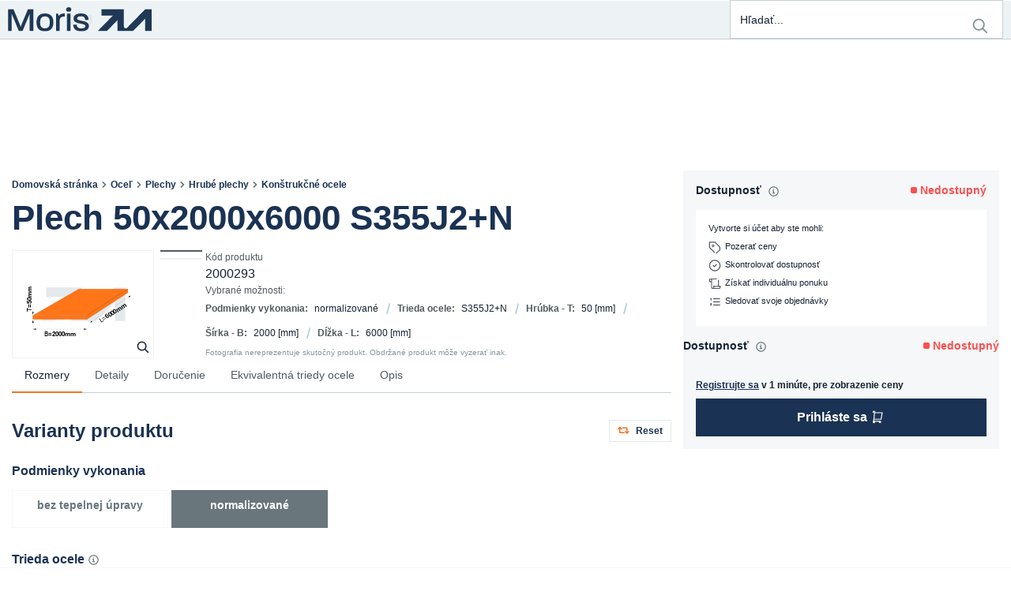

--- FILE ---
content_type: text/html; charset=utf-8
request_url: https://moris.eu/sk/product/2000293/plech-50x2000x6000-s355j2-n
body_size: 52698
content:
<!DOCTYPE html><html lang="sk" dir="ltr"><head><link rel="preconnect" href="https://api.moris.eu"><link rel="preconnect" href="https://fonts.gstatic.com" crossorigin="">
    <meta charset="utf-8">
    <title>Plech 50x2000x6000 S355J2+N | moris.eu</title>
    <base href="/">
    <meta name="viewport" content="width=device-width, initial-scale=1">
    <link rel="icon" type="image/x-icon" href="favicon.ico" sizes="any">
    <link rel="apple-touch-icon" href="favicons/apple-touch-icon.png">
    <link rel="”manifest”" href="”manifest.json”">
    <meta name="occ-backend-base-url" content="https://api.moris.eu">
    <meta name="media-backend-base-url" content="MEDIA_BACKEND_BASE_URL_VALUE">
    <meta name="theme-color" content="#1A3253">
    <meta name="format-detection" content="telephone=no">
    <style>
      .app-loader {
        display: flex;
        width: 100vw;
        height: 100vh;
        justify-content: center;
        align-items: center;
      }
    </style>
    <style>@font-face{font-family:'Material Icons';font-style:normal;font-weight:400;src:url(https://fonts.gstatic.com/s/materialicons/v145/flUhRq6tzZclQEJ-Vdg-IuiaDsNc.woff2) format('woff2');}.material-icons{font-family:'Material Icons';font-weight:normal;font-style:normal;font-size:24px;line-height:1;letter-spacing:normal;text-transform:none;display:inline-block;white-space:nowrap;word-wrap:normal;direction:ltr;-webkit-font-feature-settings:'liga';-webkit-font-smoothing:antialiased;}</style>
  <link rel="stylesheet" href="styles.6502bc2e65652957.css"><style ng-app-id="serverApp">.santorini-updated[_ngcontent-serverApp-c2930837556]{--cx-color-background: #f4f4f4;--cx-color-text: #14293a;--cx-color-inverse: #ffffff;--cx-color-transparent: transparent;--cx-color-primary: #055f9f;--cx-color-secondary: #556b82;--cx-color-success: #256f3a;--cx-color-info: #0064d8;--cx-color-warning: #b44f00;--cx-color-danger: #aa0808;--cx-color-light: #f1f1f1;--cx-color-dark: #77818b;--cx-color-primary-accent: #0f4880;--cx-color-success-accent: #f0fbe4;--cx-color-danger-accent: #fff1f1;--cx-color-warning-accent: #fff5df;--cx-color-info-accent: #deeffe;--cx-color-medium: #d3d6db;--cx-color-background-dark: #212738;--cx-color-visual-focus: #1f3a93;--cx-color-background-focus: rgba(80, 176, 244, .1);--cx-color-border-focus: rgba(166, 204, 232, .6);--cx-page-width-max: 1140px;--cx-font-weight-light: 300;--cx-font-weight-normal: 400;--cx-font-weight-semi: 600;--cx-font-weight-bold: 700;--cx-text-transform: capitalize;--cx-direction: ltr;--cx-transition-duration: .5s;--cx-animation-duration: 1s;--cx-border-radius: 1em;--cx-buttons-border-radius: 2rem;--cx-buttons-border-width: 3px;--cx-border-style: solid}







@keyframes _ngcontent-serverApp-c2930837556_loading{0%{margin-inline-start:0px;margin-inline-end:100%}50%{margin-inline-start:25%;margin-inline-end:0%}to{margin-inline-start:100%;margin-inline-end:0}}@keyframes _ngcontent-serverApp-c2930837556_loaded{0%{margin-inline-start:50%;margin-inline-end:100%}to{margin-inline-start:100%;margin-inline-end:0}}@keyframes _ngcontent-serverApp-c2930837556_progress-bar-loading-animation{0%{transform:translate(-100%)}50%{transform:translate(-25%)}to{transform:translate(0)}}@keyframes _ngcontent-serverApp-c2930837556_progress-bar-loaded-animation{0%{transform:translate(-50%)}to{transform:translate(0)}}[_nghost-serverApp-c2930837556]{display:flex;flex-direction:column;min-height:100vh}.cx-theme-high-contrast-dark   [_nghost-serverApp-c2930837556], .cx-theme-high-contrast-light   [_nghost-serverApp-c2930837556]{background-color:var(--cx-color-background)}[_nghost-serverApp-c2930837556] > footer[_ngcontent-serverApp-c2930837556]{margin-top:auto}[_nghost-serverApp-c2930837556] > footer[_ngcontent-serverApp-c2930837556]   cx-paragraph[_ngcontent-serverApp-c2930837556]   p[_ngcontent-serverApp-c2930837556]{margin-bottom:0}[_nghost-serverApp-c2930837556]   .mouse-focus[_ngcontent-serverApp-c2930837556]   [_ngcontent-serverApp-c2930837556]:focus, [_nghost-serverApp-c2930837556]   .mouse-focus[_ngcontent-serverApp-c2930837556]   .ng-select-focused[_ngcontent-serverApp-c2930837556]{--cx-visual-focus-width: 0;box-shadow:0 0}.cxFeat_a11yKeyboardFocusInSearchBox   [_nghost-serverApp-c2930837556]   .mouse-focus[_ngcontent-serverApp-c2930837556]   [_ngcontent-serverApp-c2930837556]:focus-within{--cx-visual-focus-width: 0}.cx-theme-high-contrast-dark   [_nghost-serverApp-c2930837556]   main[_ngcontent-serverApp-c2930837556], .cx-theme-high-contrast-light   [_nghost-serverApp-c2930837556]   main[_ngcontent-serverApp-c2930837556]{background-color:var(--cx-color-background)}[_nghost-serverApp-c2930837556]{--cx-page-width-max: var(--m-page-width-max)}[_nghost-serverApp-c2930837556]     .mouse-focus :focus, [_nghost-serverApp-c2930837556]     .mouse-focus .ng-select-focused{--cx-visual-focus-width: 0}</style><style ng-app-id="serverApp">[_nghost-serverApp-c443424090]     a{position:relative;top:unset;left:unset}</style><style ng-app-id="serverApp">







[_nghost-serverApp-c3213260798]{position:fixed;bottom:0;left:0;right:0;width:100%;display:flex;flex-direction:column;align-items:center;z-index:200;background-color:var(--cx-color-secondary);border-top:1px solid #f6f7f8}[_nghost-serverApp-c3213260798]   .position-toggle[_ngcontent-serverApp-c3213260798]{margin-top:-2rem}[_nghost-serverApp-c3213260798]   .btn-block[_ngcontent-serverApp-c3213260798]{width:initial}[_nghost-serverApp-c3213260798]   .btn-block[_ngcontent-serverApp-c3213260798] + .btn-block[_ngcontent-serverApp-c3213260798]{margin-top:initial}[_nghost-serverApp-c3213260798]   .panel-wrapper[_ngcontent-serverApp-c3213260798]{overflow-y:scroll;display:flex;flex-direction:row;align-self:stretch;padding:1rem;align-items:center;justify-content:space-between;gap:2rem}@media (max-width: 992px){[_nghost-serverApp-c3213260798]   .panel-wrapper[_ngcontent-serverApp-c3213260798]{flex-direction:column}}[_nghost-serverApp-c3213260798]   .translation-edit-wrapper[_ngcontent-serverApp-c3213260798]{display:flex;flex-direction:column;width:100%;gap:1rem;align-self:flex-end}[_nghost-serverApp-c3213260798]   .translation-edit-wrapper[_ngcontent-serverApp-c3213260798]   span.warning[_ngcontent-serverApp-c3213260798]   cx-icon[_ngcontent-serverApp-c3213260798]{color:#ffd300}[_nghost-serverApp-c3213260798]   .action-buttons[_ngcontent-serverApp-c3213260798]{display:flex;align-items:baseline;justify-content:center;align-self:flex-start;flex-wrap:wrap;flex-direction:column;gap:.5rem;text-wrap:none;flex-shrink:0;flex-basis:20%}[_nghost-serverApp-c3213260798]   .action-buttons[_ngcontent-serverApp-c3213260798]   button[_ngcontent-serverApp-c3213260798]{width:100%}@media (max-width: 992px){[_nghost-serverApp-c3213260798]   .action-buttons[_ngcontent-serverApp-c3213260798]{width:100%}}[_nghost-serverApp-c3213260798]   .edit-form[_ngcontent-serverApp-c3213260798]{display:flex;flex-direction:column;flex-grow:1;align-self:baseline;align-items:stretch;gap:1rem;width:100%}[_nghost-serverApp-c3213260798]   .edit-form[_ngcontent-serverApp-c3213260798]   .inputs-wrapper[_ngcontent-serverApp-c3213260798]{display:flex;flex-direction:row;gap:1rem;align-items:stretch}@media (max-width: 992px){[_nghost-serverApp-c3213260798]   .edit-form[_ngcontent-serverApp-c3213260798]   .inputs-wrapper[_ngcontent-serverApp-c3213260798]{flex-direction:column}}[_nghost-serverApp-c3213260798]   .edit-form[_ngcontent-serverApp-c3213260798]   .inputs-wrapper[_ngcontent-serverApp-c3213260798]   label[_ngcontent-serverApp-c3213260798]{margin-bottom:0}[_nghost-serverApp-c3213260798]   .edit-form[_ngcontent-serverApp-c3213260798]   .inputs-wrapper[_ngcontent-serverApp-c3213260798]   label[_ngcontent-serverApp-c3213260798]:first-child{width:150px}[_nghost-serverApp-c3213260798]   .edit-form[_ngcontent-serverApp-c3213260798]   .inputs-wrapper[_ngcontent-serverApp-c3213260798]   label[_ngcontent-serverApp-c3213260798]:last-child{flex-grow:2}[_nghost-serverApp-c3213260798]   .edit-form[_ngcontent-serverApp-c3213260798]   label[_ngcontent-serverApp-c3213260798]{flex-grow:1}[_nghost-serverApp-c3213260798]   .edit-form[_ngcontent-serverApp-c3213260798]   label[_ngcontent-serverApp-c3213260798]   .label-content[_ngcontent-serverApp-c3213260798]{margin-top:0;margin-bottom:0}[_nghost-serverApp-c3213260798]   .edit-form[_ngcontent-serverApp-c3213260798]   button[_ngcontent-serverApp-c3213260798]{flex-grow:0;align-self:flex-start}[_nghost-serverApp-c3213260798]   .edit-form[_ngcontent-serverApp-c3213260798]   .action-buttons[_ngcontent-serverApp-c3213260798]{align-self:end}[_nghost-serverApp-c3213260798]   .edit-form[_ngcontent-serverApp-c3213260798]   textarea[_ngcontent-serverApp-c3213260798]{height:calc((1.5em + .75rem + 2px)*2);resize:none}[_nghost-serverApp-c3213260798]   .suggestions-container[_ngcontent-serverApp-c3213260798]{z-index:1050;position:fixed!important}</style><style ng-app-id="serverApp">







label[_ngcontent-serverApp-c3484875444]{align-items:center;padding-block:var(--m-search-padding--block)}label[_ngcontent-serverApp-c3484875444]   .search-icon[_ngcontent-serverApp-c3484875444], label[_ngcontent-serverApp-c3484875444]   .reset[_ngcontent-serverApp-c3484875444]{height:var(--m-search-icon-size);line-height:var(--m-search-icon-size);padding-block:0}label[_ngcontent-serverApp-c3484875444]   cx-icon[_ngcontent-serverApp-c3484875444]{width:var(--m-search-icon-size);height:var(--m-search-icon-size);font-size:var(--m-search-icon-size);line-height:var(--m-search-icon-size);color:var(--m-search-icon-color)}label[_ngcontent-serverApp-c3484875444]   cx-icon[_ngcontent-serverApp-c3484875444]   svg[_ngcontent-serverApp-c3484875444]{display:inline-block;width:var(--m-search-icon-size);height:var(--m-search-icon-size)}@media (max-width: 767.98px){label[_ngcontent-serverApp-c3484875444]   cx-icon[_ngcontent-serverApp-c3484875444]{color:var(--m-search-icon-color--active)}}label.dirty[_ngcontent-serverApp-c3484875444]   cx-icon[_ngcontent-serverApp-c3484875444]{color:var(--m-search-icon-color--active)}input[_ngcontent-serverApp-c3484875444]{font-family:var(--m-font__family--base);font-size:.875rem;font-weight:var(--m-font__weight--base);line-height:1.6;letter-spacing:-.001em;background-color:inherit}@media (min-width: 768px){[_nghost-serverApp-c3484875444]{z-index:var(--m-search__z-index)}[_nghost-serverApp-c3484875444]   label[_ngcontent-serverApp-c3484875444]{border-color:var(--m-form-control__border)!important;background:var(--m-form-control__background);color:var(--m-form-control__text);border-style:solid;border-width:var(--m-form-control__border-width);border-radius:var(--m-form-control__border-radius);min-width:var(--m-search-width--min);max-width:var(--m-search-width--max);width:27vw}[_nghost-serverApp-c3484875444]   label[_ngcontent-serverApp-c3484875444]:hover{border-color:var(--m-form-control__border--hover)!important;background:var(--m-form-control__background--hover);color:var(--m-form-control__text--hover)}[_nghost-serverApp-c3484875444]   label[_ngcontent-serverApp-c3484875444]:focus, [_nghost-serverApp-c3484875444]   label[_ngcontent-serverApp-c3484875444]:focus-within, [_nghost-serverApp-c3484875444]   label[_ngcontent-serverApp-c3484875444]:active{border-color:var(--m-form-control__border--focus)!important;background:var(--m-form-control__background--focus);color:var(--m-form-control__text--focus);outline:none}[_nghost-serverApp-c3484875444]   label[_ngcontent-serverApp-c3484875444]:checked{border-color:var(--m-form-control__border--checked)!important;background:var(--m-form-control__background--checked);color:var(--m-form-control__text--checked)}[_nghost-serverApp-c3484875444]   label[disabled][_ngcontent-serverApp-c3484875444], [_nghost-serverApp-c3484875444]   label[_ngcontent-serverApp-c3484875444]   *.disabled[_ngcontent-serverApp-c3484875444]{border-color:var(--m-form-control__border--disabled)!important;background:var(--m-form-control__background--disabled);color:var(--m-form-control__text--disabled)}[_nghost-serverApp-c3484875444]   label.ng-invalid.ng-touched[_ngcontent-serverApp-c3484875444]{border-color:var(--m-form-control__error-color)!important}}.search[_ngcontent-serverApp-c3484875444]{font-size:inherit}.results[_ngcontent-serverApp-c3484875444]{border:var(--m-header__sub-nav-container-border)!important;box-shadow:var(--m-header__sub-nav-container-shadow);padding:0!important}.results[_ngcontent-serverApp-c3484875444]   .suggestions[_ngcontent-serverApp-c3484875444]{padding-left:0;margin-bottom:0}.results[_ngcontent-serverApp-c3484875444]   .suggestions[_ngcontent-serverApp-c3484875444]   a[_ngcontent-serverApp-c3484875444]{font-family:var(--m-font__family--base);font-size:.875rem;font-weight:var(--m-font__weight--base);line-height:1.6;letter-spacing:-.001em;display:block;min-height:0;padding-block:var(--m-header__sub-nav-item-padding--block);padding-inline:var(--m-header__sub-nav-item-padding--inline);text-decoration:none;border-bottom:var(--m-header__sub-nav-item-border);color:var(--m-header__sub-nav-color);transition:background-color var(--m-duration-control);word-break:break-word}.results[_ngcontent-serverApp-c3484875444]   .suggestions[_ngcontent-serverApp-c3484875444]   a[_ngcontent-serverApp-c3484875444]:hover, .results[_ngcontent-serverApp-c3484875444]   .suggestions[_ngcontent-serverApp-c3484875444]   a[_ngcontent-serverApp-c3484875444]:focus{background:var(--m-account-item__background--active)}.results[_ngcontent-serverApp-c3484875444]   .suggestions[_ngcontent-serverApp-c3484875444]   a[_ngcontent-serverApp-c3484875444]   .highlight[_ngcontent-serverApp-c3484875444]{font-family:var(--m-font__family--base);font-size:.875rem;font-weight:var(--m-font__weight--button);line-height:1.4;color:var(--m-search-results-highlight-color)}.results[_ngcontent-serverApp-c3484875444]   .suggestions[_ngcontent-serverApp-c3484875444]   li[_ngcontent-serverApp-c3484875444]{list-style-type:none}.results[_ngcontent-serverApp-c3484875444]   .products[_ngcontent-serverApp-c3484875444]{display:contents}.results[_ngcontent-serverApp-c3484875444]   .products[_ngcontent-serverApp-c3484875444]   a[_ngcontent-serverApp-c3484875444]{font-family:var(--m-font__family--base);font-size:.875rem;font-weight:var(--m-font__weight--base);line-height:1.6;letter-spacing:-.001em;display:grid;min-height:0;padding-block:var(--m-header__sub-nav-item-padding--block);padding-inline:var(--m-header__sub-nav-item-padding--inline);text-decoration:none;border-bottom:var(--m-header__sub-nav-item-border);color:var(--m-header__sub-nav-color);transition:background-color var(--m-duration-control);grid-template-columns:var(--m-search-results-image-size) 1fr var(--m-product-availability__marker-size--search-box);grid-template-rows:auto 0;align-items:center;border-top:none}.results[_ngcontent-serverApp-c3484875444]   .products[_ngcontent-serverApp-c3484875444]   a[_ngcontent-serverApp-c3484875444]:hover, .results[_ngcontent-serverApp-c3484875444]   .products[_ngcontent-serverApp-c3484875444]   a[_ngcontent-serverApp-c3484875444]:focus{background:var(--m-account-item__background--active)}.results[_ngcontent-serverApp-c3484875444]   .products[_ngcontent-serverApp-c3484875444]   li[_ngcontent-serverApp-c3484875444]{list-style-type:none}.results[_ngcontent-serverApp-c3484875444]   .products[_ngcontent-serverApp-c3484875444]   cx-media[_ngcontent-serverApp-c3484875444], .results[_ngcontent-serverApp-c3484875444]   .products[_ngcontent-serverApp-c3484875444]   cx-responsive-media[_ngcontent-serverApp-c3484875444]{width:var(--m-search-results-image-size);aspect-ratio:var(--m-product-picture__aspect-ratio)}.results[_ngcontent-serverApp-c3484875444]   .products[_ngcontent-serverApp-c3484875444]   .name[_ngcontent-serverApp-c3484875444]{display:-webkit-box;-webkit-line-clamp:var(--m-search-results__lines);-webkit-box-orient:vertical;overflow-y:hidden;white-space:unset}.results[_ngcontent-serverApp-c3484875444]   .products[_ngcontent-serverApp-c3484875444]   .price[_ngcontent-serverApp-c3484875444]{display:none}@media (min-width: 768px) and (max-width: 991.98px){.results[_ngcontent-serverApp-c3484875444]{max-width:var(--m-search-width--max);left:auto;right:0}}@media (max-width: 767.98px){.results[_ngcontent-serverApp-c3484875444]{top:var(--m-search-results-top--on-demand)}label[_ngcontent-serverApp-c3484875444]   button.reset[_ngcontent-serverApp-c3484875444]   cx-icon[_ngcontent-serverApp-c3484875444]{position:absolute;left:auto;right:var(--m-search-reset-right--on-demand);top:var(--m-search-reset-top--on-demand)}}[_nghost-serverApp-c3484875444]     app-product-list-availability [class^=product-availability]:before{content:"";display:inline-block;width:var(--m-product-availability__marker-size--search-box);height:var(--m-product-availability__marker-size--search-box);margin-inline-end:var(--m-product-availability__marker-spacing);transform:translateY(var(--m-product-availability__marker-offset));border-radius:var(--m-product-availability__border-radius);background-color:currentColor}@media screen{[_nghost-serverApp-c3484875444]     app-product-list-availability .product-availability--unavailable{color:var(--m-product-availability__color--unavailable)!important}[_nghost-serverApp-c3484875444]     app-product-list-availability .product-availability--in_stock{color:var(--m-product-availability__color--available)!important}[_nghost-serverApp-c3484875444]     app-product-list-availability .product-availability--incomplete{color:var(--m-product-availability__color--incomplete)!important}}</style><link rel="stylesheet" type="text/css" href="https://use.fontawesome.com/releases/v5.8.1/css/all.css"><style ng-app-id="serverApp">@media (min-width: 992px){cx-navigation-ui[_ngcontent-serverApp-c3834100330]   nav[_ngcontent-serverApp-c3834100330]   li[_ngcontent-serverApp-c3834100330] > cx-generic-link[_ngcontent-serverApp-c3834100330] > a[_ngcontent-serverApp-c3834100330]{padding-top:10px;padding-bottom:12px;padding-inline-start:0;margin-top:10px;margin-bottom:10px}cx-navigation-ui[_ngcontent-serverApp-c3834100330]   nav[_ngcontent-serverApp-c3834100330]   li[_ngcontent-serverApp-c3834100330] > div[_ngcontent-serverApp-c3834100330] > cx-generic-link[_ngcontent-serverApp-c3834100330]{padding:10px 0}cx-navigation-ui[_ngcontent-serverApp-c3834100330]   nav[_ngcontent-serverApp-c3834100330]   ul.childs[_ngcontent-serverApp-c3834100330] > li[_ngcontent-serverApp-c3834100330] > cx-generic-link[_ngcontent-serverApp-c3834100330] > a[_ngcontent-serverApp-c3834100330]{padding:5px 0}.cxFeat_a11yOptimizedMenuSpacing[_ngcontent-serverApp-c3834100330]   cx-navigation-ui[_ngcontent-serverApp-c3834100330]   nav[_ngcontent-serverApp-c3834100330]   ul.childs[_ngcontent-serverApp-c3834100330] > li[_ngcontent-serverApp-c3834100330] > cx-generic-link[_ngcontent-serverApp-c3834100330] > a[_ngcontent-serverApp-c3834100330]{padding:0}cx-navigation-ui[_ngcontent-serverApp-c3834100330]   nav[_ngcontent-serverApp-c3834100330]   ul.childs[_ngcontent-serverApp-c3834100330] > li[_ngcontent-serverApp-c3834100330] > button[_ngcontent-serverApp-c3834100330]:hover{color:var(--cx-color-text)}cx-navigation-ui[_ngcontent-serverApp-c3834100330]   nav[_ngcontent-serverApp-c3834100330]   ul.childs[_ngcontent-serverApp-c3834100330] > li[_ngcontent-serverApp-c3834100330] > cx-generic-link[_ngcontent-serverApp-c3834100330] > a[_ngcontent-serverApp-c3834100330]:hover{color:var(--cx-color-text);text-decoration:underline}}







[_nghost-serverApp-c3834100330]{background-color:unset}@media (min-width: 992px){[_nghost-serverApp-c3834100330]{height:var(--m-header-category-nav__height)}.flyout[_nghost-serverApp-c3834100330]    >nav>ul{display:flex}.flyout[_nghost-serverApp-c3834100330]    >nav>ul>li>cx-generic-link>a, .flyout[_nghost-serverApp-c3834100330]    >nav>ul>li>button{font-family:var(--m-font__family--header);font-size:.875rem;font-weight:var(--m-font__weight--header--medium);line-height:1.3;padding-block:var(--m-header__nav-item-spacing--block);padding-inline:0;margin-inline:var(--m-header__nav-item-spacing--inline);text-transform:none;text-decoration:none;color:var(--m-header__nav-item-color);width:auto;border-bottom:solid var(--m-header__nav-item-border-width) var(--m-header__nav-item-border-color);transition:border-color var(--m-duration-control)}.flyout[_nghost-serverApp-c3834100330]    >nav>ul>li>cx-generic-link>a:hover, .flyout[_nghost-serverApp-c3834100330]    >nav>ul>li>cx-generic-link>a:focus, .flyout[_nghost-serverApp-c3834100330]    >nav>ul>li>button:hover, .flyout[_nghost-serverApp-c3834100330]    >nav>ul>li>button:focus{color:var(--m-header__nav-item-color--active)}.flyout[_nghost-serverApp-c3834100330]    >nav>ul>li>button.is-open{border-color:var(--m-header__nav-item-border-color--active)}.flyout[_nghost-serverApp-c3834100330]    >nav>ul>li>button.is-open+.wrapper{display:initial}.flyout[_nghost-serverApp-c3834100330]    >nav>ul>li>button:not(.is-open){border-color:var(--m-header__nav-item-border-color)}.flyout[_nghost-serverApp-c3834100330]    >nav>ul>li>button:not(.is-open)+.wrapper{display:none}.flyout[_nghost-serverApp-c3834100330]    >nav>ul>li:hover .wrapper, .flyout[_nghost-serverApp-c3834100330]    >nav>ul>li:focus-within .wrapper{display:initial}.flyout[_nghost-serverApp-c3834100330]    >nav>ul>li:hover>cx-generic-link>a, .flyout[_nghost-serverApp-c3834100330]    >nav>ul>li:hover>button, .flyout[_nghost-serverApp-c3834100330]    >nav>ul>li:focus-within>cx-generic-link>a, .flyout[_nghost-serverApp-c3834100330]    >nav>ul>li:focus-within>button{border-color:var(--m-header__nav-item-border-color--active)}.flyout[_nghost-serverApp-c3834100330]    >nav>ul>li:not(:hover) .wrapper{display:none}.flyout[_nghost-serverApp-c3834100330]    >nav>ul>li:not(:hover)>cx-generic-link>a, .flyout[_nghost-serverApp-c3834100330]    >nav>ul>li:not(:hover)>button:not(.is-open){border-color:var(--m-header__nav-item-border-color)}.flyout[_nghost-serverApp-c3834100330]    >nav>ul>li>.wrapper{padding:0;margin-inline-start:0}[_nghost-serverApp-c3834100330]     .wrapper{border:var(--m-header__sub-nav-container-border)!important;box-shadow:var(--m-header__sub-nav-container-shadow);padding:0!important}[_nghost-serverApp-c3834100330]     .wrapper a{font-family:var(--m-font__family--header);font-size:.875rem;font-weight:var(--m-font__weight--header--medium);line-height:1.3;padding-block:var(--m-header__sub-nav-item-spacing--block);padding-inline:0;margin-inline:var(--m-header__sub-nav-item-spacing--inline);text-transform:none;text-decoration:none;color:var(--m-header__nav-item-color);padding-inline:var(--m-header__sub-nav-item-padding--inline);transition:background-color var(--m-duration-control)}[_nghost-serverApp-c3834100330]     .wrapper a:hover, [_nghost-serverApp-c3834100330]     .wrapper a:focus{color:var(--m-header__nav-item-color--active);background:var(--m-header__sub-nav-background--active)}[_nghost-serverApp-c3834100330]     .wrapper nav:last-child a{font-family:var(--m-font__family--header);font-size:.875rem;font-weight:var(--m-font__weight--header--medium);line-height:1.3;padding-block:var(--m-header__sub-nav-item-spacing--block--last);padding-inline:0;margin-inline:var(--m-header__sub-nav-item-spacing--inline);text-transform:none;text-decoration:none;color:var(--m-header__nav-item-color);padding-inline:var(--m-header__sub-nav-item-padding--inline);transition:background-color var(--m-duration-control)}[_nghost-serverApp-c3834100330]     .wrapper nav:last-child a:hover, [_nghost-serverApp-c3834100330]     .wrapper nav:last-child a:focus{color:var(--m-header__nav-item-color--active);background:var(--m-header__sub-nav-background--active)}[_nghost-serverApp-c3834100330]     .wrapper .all{text-decoration:none;padding:0}[_nghost-serverApp-c3834100330]     .wrapper .all a{font-family:var(--m-font__family--header);font-size:.875rem;font-weight:var(--m-font__weight--header--medium);line-height:1.3;padding-block:var(--m-header__sub-nav-item-spacing--block--first);padding-inline:0;margin-inline:var(--m-header__sub-nav-item-spacing--inline);text-transform:none;text-decoration:none;color:var(--m-header__nav-item-color);padding-inline:var(--m-header__sub-nav-item-padding--inline);transition:background-color var(--m-duration-control)}[_nghost-serverApp-c3834100330]     .wrapper .all a:hover, [_nghost-serverApp-c3834100330]     .wrapper .all a:focus{color:var(--m-header__nav-item-color--active);background:var(--m-header__sub-nav-background--active)}}@media (max-width: 991.98px){.flyout[_nghost-serverApp-c3834100330] > nav[_ngcontent-serverApp-c3834100330] > ul[_ngcontent-serverApp-c3834100330]{display:flex;flex-direction:column;gap:var(--m-header__nav-item-spacing--block)}.flyout[_nghost-serverApp-c3834100330] > nav[_ngcontent-serverApp-c3834100330] > ul[_ngcontent-serverApp-c3834100330] > li.back[_ngcontent-serverApp-c3834100330]{background-color:transparent}.flyout.is-open[_nghost-serverApp-c3834100330] > nav[_ngcontent-serverApp-c3834100330] > ul[_ngcontent-serverApp-c3834100330] > li[_ngcontent-serverApp-c3834100330]:not(.back){display:initial!important}.flyout.is-open[_nghost-serverApp-c3834100330] > nav[_ngcontent-serverApp-c3834100330] > ul[_ngcontent-serverApp-c3834100330] > li[_ngcontent-serverApp-c3834100330]:not(.back) > cx-generic-link[_ngcontent-serverApp-c3834100330], .flyout.is-open[_nghost-serverApp-c3834100330] > nav[_ngcontent-serverApp-c3834100330] > ul[_ngcontent-serverApp-c3834100330] > li[_ngcontent-serverApp-c3834100330]:not(.back) > button[_ngcontent-serverApp-c3834100330]{display:none}.flyout.is-open[_nghost-serverApp-c3834100330] > nav[_ngcontent-serverApp-c3834100330] > ul[_ngcontent-serverApp-c3834100330] > li[_ngcontent-serverApp-c3834100330]:not(.back) > button.is-open[_ngcontent-serverApp-c3834100330] + .wrapper[_ngcontent-serverApp-c3834100330]{display:initial}.flyout[_nghost-serverApp-c3834100330]    >nav{transition:background-color}.flyout[_nghost-serverApp-c3834100330]    >nav>ul>li>cx-generic-link>a, .flyout[_nghost-serverApp-c3834100330]    >nav>ul>li>button{font-family:var(--m-font__family--header);font-size:.875rem;font-weight:var(--m-font__weight--header--medium);line-height:1.3;min-height:revert;padding:var(--m-header__nav-item-padding);text-transform:none;background:var(--m-header__nav-item-background);color:var(--m-header__nav-item-color);border:none}.flyout[_nghost-serverApp-c3834100330]    >nav>ul>li>cx-generic-link>a:hover, .flyout[_nghost-serverApp-c3834100330]    >nav>ul>li>cx-generic-link>a:focus, .flyout[_nghost-serverApp-c3834100330]    >nav>ul>li>cx-generic-link>a:focus-within, .flyout[_nghost-serverApp-c3834100330]    >nav>ul>li>button:hover, .flyout[_nghost-serverApp-c3834100330]    >nav>ul>li>button:focus, .flyout[_nghost-serverApp-c3834100330]    >nav>ul>li>button:focus-within{background:var(--m-header__nav-item-background--active)}.flyout[_nghost-serverApp-c3834100330]    >nav>ul>li>button>cx-icon{transform:rotate(-90deg)}.flyout[_nghost-serverApp-c3834100330]    >nav>ul>li>button>cx-icon:before{font-size:var(--m-header__nav-item-icon-size);line-height:1}.flyout[_nghost-serverApp-c3834100330]     .back button{font-family:var(--m-font__family--base);font-size:.875rem;font-weight:var(--m-font__weight--button);line-height:1.4;box-shadow:inset 0 0 0 var(--m-button__border-width) var(--m-button--link__border);background:var(--m-button--link__background);color:var(--m-button--link__text);margin-block-start:var(--m-header__nav-item-spacing--block);padding:0;font-weight:inherit;border:none}.flyout[_nghost-serverApp-c3834100330]     .back button:hover, .flyout[_nghost-serverApp-c3834100330]     .back button:focus{box-shadow:inset 0 0 0 var(--m-button__border-width--focus) var(--m-button--link__border--focus);border:none;background:var(--m-button--link__background--focus);color:var(--m-button--link__text--focus)}.flyout[_nghost-serverApp-c3834100330]     .back button[disabled], .flyout[_nghost-serverApp-c3834100330]     .back button *.disabled{box-shadow:inset 0 0 0 var(--m-button__border-width) var(--m-button--link__border--disabled);border:none;background:var(--m-button--link__background--disabled);color:var(--m-button--link__text--disabled)}.flyout[_nghost-serverApp-c3834100330]     .back cx-icon{width:var(--m-button__icon-size);height:var(--m-button__icon-size);font-size:var(--m-button__icon-size);line-height:var(--m-button__icon-size);transform:none;padding-inline:var(--m-header__back-link-spacing--inline)}.flyout[_nghost-serverApp-c3834100330]     .back cx-icon svg{display:inline-block;width:var(--m-button__icon-size);height:var(--m-button__icon-size)}.flyout[_nghost-serverApp-c3834100330]     .back cx-icon:before{font-size:var(--m-header__nav-item-icon-size--back)}.flyout[_nghost-serverApp-c3834100330]     .wrapper cx-generic-link{border:none}.flyout[_nghost-serverApp-c3834100330]     .wrapper cx-generic-link.all{text-decoration:none}.flyout[_nghost-serverApp-c3834100330]     .wrapper a{font-family:var(--m-font__family--base);font-size:.875rem;font-weight:var(--m-font__weight--base);line-height:1.6;letter-spacing:-.001em;display:block;min-height:0;padding-block:var(--m-header__sub-nav-item-padding--block);padding-inline:var(--m-header__sub-nav-item-padding--inline);text-decoration:none;border-bottom:var(--m-header__sub-nav-item-border);color:var(--m-header__sub-nav-color);transition:background-color var(--m-duration-control)}.flyout[_nghost-serverApp-c3834100330]     .wrapper a:hover, .flyout[_nghost-serverApp-c3834100330]     .wrapper a:focus{background:var(--m-header__sub-nav-background--active)}}</style><style ng-app-id="serverApp">







.cms-switch-container--large-screen[_ngcontent-serverApp-c1548737729]{font-family:var(--m-font__family--header);font-size:.875rem;font-weight:var(--m-font__weight--header--medium);line-height:1.3;position:relative;display:flex;justify-content:flex-start;align-items:center;width:100%;height:var(--m-switch_component__height);margin-block-end:calc(-1 * var(--m-switch-component-offset--vertical))}.cms-switch-container--large-screen[_ngcontent-serverApp-c1548737729]   .navigation-items-bar[_ngcontent-serverApp-c1548737729]{justify-content:space-between;flex-grow:1;height:100%;padding:var(--m-switch-component-navigation-large_items__padding)}@media (min-width: 1250px){.cms-switch-container--large-screen[_ngcontent-serverApp-c1548737729]   .navigation-items-bar[_ngcontent-serverApp-c1548737729]{justify-content:flex-end;gap:25px}}.cms-switch-container--large-screen[_ngcontent-serverApp-c1548737729]   .navigation-items-bar.hide-toggle[_ngcontent-serverApp-c1548737729]{margin-left:0}.cms-switch-container--large-screen[_ngcontent-serverApp-c1548737729]   .toggle-label[_ngcontent-serverApp-c1548737729] ~ .toggle-label[_ngcontent-serverApp-c1548737729]{margin-inline-end:var(--m-switch-component-switch-container__spacing--inline)}.cms-switch-container--large-screen[_ngcontent-serverApp-c1548737729]     .advanced-link{display:flex;justify-content:center;align-items:center;width:100%;height:100%}.cms-switch-container--large-screen[_ngcontent-serverApp-c1548737729]     .advanced-link cx-media{width:var(--m-switch-component-icon-size);height:var(--m-switch-component-icon-size);font-size:var(--m-switch-component-icon-size);line-height:var(--m-switch-component-icon-size);text-align:center}.cms-switch-container--large-screen[_ngcontent-serverApp-c1548737729]     .advanced-link cx-media svg{display:inline-block;width:var(--m-switch-component-icon-size);height:var(--m-switch-component-icon-size)}.cms-switch-container--large-screen[_ngcontent-serverApp-c1548737729]     .advanced-link-paragraph-large{padding-block:var(--m-switch-component-navigation-small_items__padding--block--text);padding-inline:var(--m-switch-component-navigation-small_items__padding--inline)}.cms-switch-container--small-screen[_ngcontent-serverApp-c1548737729]{display:flex;flex-direction:row;flex-wrap:wrap;justify-content:flex-end;margin-top:var(--m-switch-component-small-screen__margin-top)}.cms-switch-container--small-screen[_ngcontent-serverApp-c1548737729]   .navigation-items-bar[_ngcontent-serverApp-c1548737729]{display:grid;grid-template-columns:repeat(var(--m-switch-component-nav-columns),1fr);justify-content:space-between;gap:var(--m-switch-component-navigation-small_items__gap);margin-block:var(--m-switch-component-small-screen__margin-bottom)}.cms-switch-container--small-screen[_ngcontent-serverApp-c1548737729]   .navigation-items-bar[_ngcontent-serverApp-c1548737729]     cx-generic-link, .cms-switch-container--small-screen[_ngcontent-serverApp-c1548737729]   .navigation-items-bar[_ngcontent-serverApp-c1548737729]     .advanced-link-element{font-family:var(--m-font__family--header);font-size:.75rem;font-weight:var(--m-font__weight--header--medium);line-height:1.5;justify-content:space-between;width:100%;height:var(--m-switch-component-navigation-small_items__height)}.cms-switch-container--small-screen[_ngcontent-serverApp-c1548737729]   .navigation-items-bar[_ngcontent-serverApp-c1548737729]     cx-generic-link cx-media, .cms-switch-container--small-screen[_ngcontent-serverApp-c1548737729]   .navigation-items-bar[_ngcontent-serverApp-c1548737729]     .advanced-link-element cx-media{width:var(--m-switch-component-icon-size);height:var(--m-switch-component-icon-size);font-size:var(--m-switch-component-icon-size);line-height:var(--m-switch-component-icon-size);display:flex;align-items:center;margin-block:0}.cms-switch-container--small-screen[_ngcontent-serverApp-c1548737729]   .navigation-items-bar[_ngcontent-serverApp-c1548737729]     cx-generic-link cx-media svg, .cms-switch-container--small-screen[_ngcontent-serverApp-c1548737729]   .navigation-items-bar[_ngcontent-serverApp-c1548737729]     .advanced-link-element cx-media svg{display:inline-block;width:var(--m-switch-component-icon-size);height:var(--m-switch-component-icon-size)}.cms-switch-container--small-screen[_ngcontent-serverApp-c1548737729]   .navigation-items-bar[_ngcontent-serverApp-c1548737729]     .advanced-link-element{padding-block:var(--m-switch-component-navigation-small_items__padding--block)}.cms-switch-container--small-screen[_ngcontent-serverApp-c1548737729]   .navigation-items-bar[_ngcontent-serverApp-c1548737729]     .advanced-link-paragraph-small{display:-webkit-box;-webkit-line-clamp:var(--m-switch-component-navigation-small_items__lines);-webkit-box-orient:vertical;overflow-y:hidden;height:auto;margin-block:0;padding-inline:var(--m-switch-component-navigation-small_items__padding--inline)}.toggle-label[_ngcontent-serverApp-c1548737729]{font-family:var(--m-font__family--header);font-size:.875rem;font-weight:var(--m-font__weight--header--medium);line-height:1.3;position:relative;margin-right:var(--m-switch-component-label__margin-right);margin-left:var(--m-switch-component-label__margin-left);margin-bottom:0;color:var(--m-switch-component-switch__color--off)}.toggle-label[_ngcontent-serverApp-c1548737729]:hover, .toggle-label[_ngcontent-serverApp-c1548737729]:focus{color:var(--m-switch-component-switch__color--focus)}.toggle-label.active[_ngcontent-serverApp-c1548737729]{color:var(--m-switch-component-switch__color)}.switch[_ngcontent-serverApp-c1548737729]{position:relative;top:var(--m-switch_component__margin)}.switch-label[_ngcontent-serverApp-c1548737729]{position:relative;box-sizing:content-box;width:var(--m-switch-component-switch-container__width);height:var(--m-switch-component-switch-container__height);margin-inline:var(--m-switch-component-label__margin-inline);margin-block:0;background-color:var(--m-switch-component-switch__color);border:solid var(--m-switch-component-switch__border-width) var(--m-switch-component-switch__color);border-radius:var(--m-switch-component-switch__border-radius)}.switch-label[_ngcontent-serverApp-c1548737729]:hover, .switch-label[_ngcontent-serverApp-c1548737729]:focus-within, input[_ngcontent-serverApp-c1548737729]:focus + .switch-label[_ngcontent-serverApp-c1548737729]{background-color:var(--m-switch-component-switch__color--focus);border-color:var(--m-switch-component-switch__color--focus)}input[_ngcontent-serverApp-c1548737729]:focus-visible + .switch-label[_ngcontent-serverApp-c1548737729]{outline:var(--cx-color-visual-focus) solid var(--cx-visual-focus-width, 2px);outline-offset:4px;transition:none;z-index:1000}@media (max-width: 991.98px){input[_ngcontent-serverApp-c1548737729]:focus-visible + .switch-label[_ngcontent-serverApp-c1548737729]{outline-offset:-2px}input[_ngcontent-serverApp-c1548737729]:focus-visible + .switch-label[_ngcontent-serverApp-c1548737729] > cx-media[_ngcontent-serverApp-c1548737729]{transition:none;padding:2px}}.switch-label[_ngcontent-serverApp-c1548737729]:after{content:"";position:absolute;top:var(--m-switch_component__margin);left:var(--m-switch_component__margin);width:var(--m-switch-component-switch__width);height:var(--m-switch-component-switch__height);border-radius:var(--m-switch-component-handle__border-radius);background-color:var(--m-switch-component-background__color);transition:var(--m-switch-sliding__animation)}.switch-input[_ngcontent-serverApp-c1548737729]:checked + .switch-label[_ngcontent-serverApp-c1548737729]:after{transform:translate(var(--m-switch-component-travel-distance))}</style><style ng-app-id="serverApp">







[_nghost-serverApp-c2286913304]{flex:none;display:flex;align-items:center;min-width:var(--m-advanced-link__width);justify-content:center}[_nghost-serverApp-c2286913304]:hover, [_nghost-serverApp-c2286913304]:focus-within{cursor:pointer;background-color:var(--m-advanced-link-element__hover)}[_nghost-serverApp-c2286913304]     .advanced-link:hover, [_nghost-serverApp-c2286913304]     .advanced-link:focus{text-decoration:none}.advanced-link-element[_ngcontent-serverApp-c2286913304]{font-family:var(--m-font__family--header);font-size:1rem;font-weight:var(--m-font__weight--header--medium);line-height:1.5;display:flex;flex-direction:column;align-items:center;text-align:center;border:var(--m-advanced-link-container__border);width:var(--m-advanced-link-container__width);height:var(--m-advanced-link-container__height);word-break:break-word;overflow:hidden}.advanced-link-element[_ngcontent-serverApp-c2286913304]   cx-media[_ngcontent-serverApp-c2286913304]{margin-top:1rem}.advanced-link-element[_ngcontent-serverApp-c2286913304]   .advanced-link-paragraph-small[_ngcontent-serverApp-c2286913304]{height:100%;display:flex;align-items:flex-end}.advanced-link-paragraph-large[_ngcontent-serverApp-c2286913304]{margin-bottom:0}</style><style ng-app-id="serverApp">







label[_ngcontent-serverApp-c1925055032]{margin-block-end:0}[_nghost-serverApp-c1925055032]     ng-select{font-family:var(--m-font__family--header);font-size:.75rem;font-weight:var(--m-font__weight--header--medium);line-height:1.5;color:var(--m-header__nav-item-color)}[_nghost-serverApp-c1925055032]     ng-select.ng-select .ng-select-container, [_nghost-serverApp-c1925055032]     ng-select.ng-select.ng-select-single .ng-select-container{padding-left:0;border:none;background:transparent;color:var(--m-header__nav-item-color);box-shadow:none}[_nghost-serverApp-c1925055032]     ng-select.ng-select .ng-select-container .ng-value-container, [_nghost-serverApp-c1925055032]     ng-select.ng-select.ng-select-single .ng-select-container .ng-value-container{font-family:var(--m-font__family--header);font-size:.75rem;font-weight:var(--m-font__weight--header--medium);line-height:1.5;padding-inline-start:0;color:var(--m-header__nav-item-color)}[_nghost-serverApp-c1925055032]     ng-select.ng-select .ng-select-container .ng-value-container .ng-placeholder, [_nghost-serverApp-c1925055032]     ng-select.ng-select.ng-select-single .ng-select-container .ng-value-container .ng-placeholder{color:var(--m-placeholder-text)}[_nghost-serverApp-c1925055032]     ng-select.ng-select .ng-dropdown-panel.ng-select-bottom, [_nghost-serverApp-c1925055032]     ng-select.ng-select.ng-select-single .ng-dropdown-panel.ng-select-bottom{border:var(--m-header__sub-nav-container-border)!important;box-shadow:var(--m-header__sub-nav-container-shadow);padding:0!important;width:auto;margin-top:calc(var(--cx-spatial-base) * -1);border-bottom-right-radius:0;border-bottom-left-radius:0}[_nghost-serverApp-c1925055032]     ng-select.ng-select .ng-dropdown-panel.ng-select-bottom .ng-dropdown-panel-items .ng-option:not(:first-child):not(:last-child), [_nghost-serverApp-c1925055032]     ng-select.ng-select.ng-select-single .ng-dropdown-panel.ng-select-bottom .ng-dropdown-panel-items .ng-option:not(:first-child):not(:last-child){font-family:var(--m-font__family--header);font-size:.75rem;font-weight:var(--m-font__weight--header--medium);line-height:1.5;padding-block:var(--m-header__sub-nav-item-spacing--block);padding-inline:0;margin-inline:var(--m-header__sub-nav-item-spacing--inline);text-transform:none;text-decoration:none;color:var(--m-header__nav-item-color);padding-inline:var(--m-header__sub-nav-item-padding--inline);transition:background-color var(--m-duration-control)}[_nghost-serverApp-c1925055032]     ng-select.ng-select .ng-dropdown-panel.ng-select-bottom .ng-dropdown-panel-items .ng-option:not(:first-child):not(:last-child):hover, [_nghost-serverApp-c1925055032]     ng-select.ng-select .ng-dropdown-panel.ng-select-bottom .ng-dropdown-panel-items .ng-option:not(:first-child):not(:last-child):focus, [_nghost-serverApp-c1925055032]     ng-select.ng-select.ng-select-single .ng-dropdown-panel.ng-select-bottom .ng-dropdown-panel-items .ng-option:not(:first-child):not(:last-child):hover, [_nghost-serverApp-c1925055032]     ng-select.ng-select.ng-select-single .ng-dropdown-panel.ng-select-bottom .ng-dropdown-panel-items .ng-option:not(:first-child):not(:last-child):focus{color:var(--m-header__nav-item-color--active);background:var(--m-header__sub-nav-background--active)}[_nghost-serverApp-c1925055032]     ng-select.ng-select .ng-dropdown-panel.ng-select-bottom .ng-dropdown-panel-items .ng-option:first-child, [_nghost-serverApp-c1925055032]     ng-select.ng-select.ng-select-single .ng-dropdown-panel.ng-select-bottom .ng-dropdown-panel-items .ng-option:first-child{font-family:var(--m-font__family--header);font-size:.75rem;font-weight:var(--m-font__weight--header--medium);line-height:1.5;padding-block:var(--m-header__sub-nav-item-spacing--block--first);padding-inline:0;margin-inline:var(--m-header__sub-nav-item-spacing--inline);text-transform:none;text-decoration:none;color:var(--m-header__nav-item-color);padding-inline:var(--m-header__sub-nav-item-padding--inline);transition:background-color var(--m-duration-control)}[_nghost-serverApp-c1925055032]     ng-select.ng-select .ng-dropdown-panel.ng-select-bottom .ng-dropdown-panel-items .ng-option:first-child:hover, [_nghost-serverApp-c1925055032]     ng-select.ng-select .ng-dropdown-panel.ng-select-bottom .ng-dropdown-panel-items .ng-option:first-child:focus, [_nghost-serverApp-c1925055032]     ng-select.ng-select.ng-select-single .ng-dropdown-panel.ng-select-bottom .ng-dropdown-panel-items .ng-option:first-child:hover, [_nghost-serverApp-c1925055032]     ng-select.ng-select.ng-select-single .ng-dropdown-panel.ng-select-bottom .ng-dropdown-panel-items .ng-option:first-child:focus{color:var(--m-header__nav-item-color--active);background:var(--m-header__sub-nav-background--active)}[_nghost-serverApp-c1925055032]     ng-select.ng-select .ng-dropdown-panel.ng-select-bottom .ng-dropdown-panel-items .ng-option:last-child, [_nghost-serverApp-c1925055032]     ng-select.ng-select.ng-select-single .ng-dropdown-panel.ng-select-bottom .ng-dropdown-panel-items .ng-option:last-child{font-family:var(--m-font__family--header);font-size:.75rem;font-weight:var(--m-font__weight--header--medium);line-height:1.5;padding-block:var(--m-header__sub-nav-item-spacing--block--last);padding-inline:0;margin-inline:var(--m-header__sub-nav-item-spacing--inline);text-transform:none;text-decoration:none;color:var(--m-header__nav-item-color);padding-inline:var(--m-header__sub-nav-item-padding--inline);transition:background-color var(--m-duration-control)}[_nghost-serverApp-c1925055032]     ng-select.ng-select .ng-dropdown-panel.ng-select-bottom .ng-dropdown-panel-items .ng-option:last-child:hover, [_nghost-serverApp-c1925055032]     ng-select.ng-select .ng-dropdown-panel.ng-select-bottom .ng-dropdown-panel-items .ng-option:last-child:focus, [_nghost-serverApp-c1925055032]     ng-select.ng-select.ng-select-single .ng-dropdown-panel.ng-select-bottom .ng-dropdown-panel-items .ng-option:last-child:hover, [_nghost-serverApp-c1925055032]     ng-select.ng-select.ng-select-single .ng-dropdown-panel.ng-select-bottom .ng-dropdown-panel-items .ng-option:last-child:focus{color:var(--m-header__nav-item-color--active);background:var(--m-header__sub-nav-background--active)}[_nghost-serverApp-c1925055032]     ng-select.ng-select .ng-dropdown-panel.ng-select-bottom .ng-dropdown-panel-items .ng-option.ng-option-selected .ng-option-label, [_nghost-serverApp-c1925055032]     ng-select.ng-select.ng-select-single .ng-dropdown-panel.ng-select-bottom .ng-dropdown-panel-items .ng-option.ng-option-selected .ng-option-label{color:var(--m-header__nav-item-color)}[_nghost-serverApp-c1925055032]     ng-select.ng-select .ng-dropdown-panel.ng-select-bottom .ng-dropdown-panel-items .ng-option:last-child, [_nghost-serverApp-c1925055032]     ng-select.ng-select.ng-select-single .ng-dropdown-panel.ng-select-bottom .ng-dropdown-panel-items .ng-option:last-child{border-bottom-right-radius:0;border-bottom-left-radius:0}[_nghost-serverApp-c1925055032]     ng-select.ng-select .ng-dropdown-panel.ng-select-bottom .ng-dropdown-panel-items .ng-option.ng-option-marked, [_nghost-serverApp-c1925055032]     ng-select.ng-select.ng-select-single .ng-dropdown-panel.ng-select-bottom .ng-dropdown-panel-items .ng-option.ng-option-marked{background:var(--m-form-control__background--checked)}</style><style ng-app-id="serverApp">







[_nghost-serverApp-c3106796751]{display:block;max-width:var(--cx-page-width-max);margin:auto;padding:var(--m-grid-gap);background:transparent;box-shadow:none}[_nghost-serverApp-c3106796751]   h1[_ngcontent-serverApp-c3106796751]{font-family:var(--m-font__family--header);font-size:2.75rem;font-weight:var(--m-font__weight--header--medium);line-height:1.2;display:inline;text-align:start;white-space:normal;text-transform:none;overflow-wrap:anywhere;color:var(--m-page-title__color)}@media (max-width: 767.98px){[_nghost-serverApp-c3106796751]   h1[_ngcontent-serverApp-c3106796751]{font-family:var(--m-font__family--header);font-size:1.5rem;font-weight:var(--m-font__weight--header--medium);line-height:1.3}}[_nghost-serverApp-c3106796751]   .subtitle[_ngcontent-serverApp-c3106796751], [_nghost-serverApp-c3106796751]   .secondary[_ngcontent-serverApp-c3106796751]{font-family:var(--m-font__family--header);font-size:1.25rem;font-weight:var(--m-font__weight--header--medium);line-height:1.3}@media (max-width: 767.98px){[_nghost-serverApp-c3106796751]   .subtitle[_ngcontent-serverApp-c3106796751], [_nghost-serverApp-c3106796751]   .secondary[_ngcontent-serverApp-c3106796751]{font-family:var(--m-font__family--header);font-size:.875rem;font-weight:var(--m-font__weight--header--medium);line-height:1.3}}[_nghost-serverApp-c3106796751]   small[_ngcontent-serverApp-c3106796751]{color:var(--m-page-subtitle__color)}[_nghost-serverApp-c3106796751]   app-status[_ngcontent-serverApp-c3106796751]{position:relative;top:var(--m-page-header-status__offset)}[_nghost-serverApp-c3106796751]   .cx-visually-hidden[_ngcontent-serverApp-c3106796751]{white-space:normal}@media (max-width: 767.98px){[_nghost-serverApp-c3106796751]   h1[_ngcontent-serverApp-c3106796751]{display:block}}a[_ngcontent-serverApp-c3106796751]{box-shadow:inset 0 0 0 var(--m-button__border-width) var(--m-button--link__border);border:none;background:var(--m-button--link__background);color:var(--m-button--link__text);font-family:var(--m-font__family--header);font-size:.75rem;font-weight:var(--m-font__weight--button);line-height:1.4;text-decoration:none!important}a[_ngcontent-serverApp-c3106796751]:hover, a[_ngcontent-serverApp-c3106796751]:focus{box-shadow:inset 0 0 0 var(--m-button__border-width--focus) var(--m-button--link__border--focus);border:none;background:var(--m-button--link__background--focus);color:var(--m-button--link__text--focus)}a[disabled][_ngcontent-serverApp-c3106796751], a[_ngcontent-serverApp-c3106796751]   *.disabled[_ngcontent-serverApp-c3106796751]{box-shadow:inset 0 0 0 var(--m-button__border-width) var(--m-button--link__border--disabled);border:none;background:var(--m-button--link__background--disabled);color:var(--m-button--link__text--disabled)}nav[_ngcontent-serverApp-c3106796751]{display:table;justify-content:flex-start;white-space:unset}nav[_ngcontent-serverApp-c3106796751]   span[_ngcontent-serverApp-c3106796751]:first-child   a[_ngcontent-serverApp-c3106796751]{padding-inline-start:0}nav[_ngcontent-serverApp-c3106796751]   span[_ngcontent-serverApp-c3106796751]:not(:last-child):after{content:url(data:image/svg+xml,%3Csvg%20width%3D%2216%22%20height%3D%2212%22%20viewBox%3D%220%200%2016%2012%22%20fill%3D%22none%22%20xmlns%3D%22http%3A%2F%2Fwww.w3.org%2F2000%2Fsvg%22%3E%0A%3Cpath%20fill-rule%3D%22evenodd%22%20clip-rule%3D%22evenodd%22%20d%3D%22M8.29379%208.0091L5.3335%205.14711L6.52001%204L10.0736%207.43554L10.6668%208.0091L10.0736%208.58265L6.53883%2012L5.35231%2010.8529L8.29379%208.0091Z%22%20fill%3D%22%2369767B%22%2F%3E%0A%3C%2Fsvg%3E)}</style><style ng-app-id="serverApp">[_nghost-serverApp-c2370777729]{display:flex;flex-direction:column}</style><style ng-app-id="serverApp">







[_nghost-serverApp-c149905595]{margin-inline:0;margin-inline-start:calc(-1*max(0px,.5 * (100vw - var(--cx-page-width-max))));margin-block-start:var(--m-footer-padding--block);margin-block-end:0;padding-inline-start:calc(max(0px,.5 * (100vw - var(--cx-page-width-max))) + var(--m-grid-gap));padding-block:var(--m-footer--secondary-padding--block);background:var(--m-footer-background-color--secondary);color:var(--m-footer-text--secondary);display:block;grid-area:consent;line-height:var(--m-footer__footnote-line-height)}[_nghost-serverApp-c149905595]   .btn.btn-link[_ngcontent-serverApp-c149905595]{font-family:var(--m-font__family--header);font-size:.75rem;font-weight:var(--m-font__weight--button);line-height:1.4;text-decoration:underline;margin:0;padding:0;white-space:normal;text-align:left}[_nghost-serverApp-c149905595]   .btn.btn-link[_ngcontent-serverApp-c149905595], [_nghost-serverApp-c149905595]   .btn.btn-link[_ngcontent-serverApp-c149905595]:hover, [_nghost-serverApp-c149905595]   .btn.btn-link[_ngcontent-serverApp-c149905595]:focus, [_nghost-serverApp-c149905595]   .btn.btn-link[_ngcontent-serverApp-c149905595]:active{color:currentColor}</style><style ng-app-id="serverApp">







[_nghost-serverApp-c2403014362]{display:contents}[_nghost-serverApp-c2403014362]:has(.anonymous-consent-banner):before{position:absolute;left:0;right:0;top:0;content:"";z-index:calc(var(--m-header__z-index) + 1);width:100%;height:100%;background:var(--m-consents-overlay__background)}.anonymous-consent-banner[_ngcontent-serverApp-c2403014362]{left:0}.anonymous-consent-banner[_ngcontent-serverApp-c2403014362]   .cx-banner-buttons[_ngcontent-serverApp-c2403014362]{margin-block-start:var(--cx-spatial-md);text-align:center}@media (min-width: 992px){.anonymous-consent-banner[_ngcontent-serverApp-c2403014362]   .cx-banner-buttons[_ngcontent-serverApp-c2403014362]{margin-block-start:0}}.anonymous-consent-banner[_ngcontent-serverApp-c2403014362]   .cx-banner-buttons[_ngcontent-serverApp-c2403014362]   .btn[_ngcontent-serverApp-c2403014362]{margin-inline:0;margin-block:var(--cx-spatial-sm)}@media (max-width: 575.98px){.anonymous-consent-banner[_ngcontent-serverApp-c2403014362]   .cx-banner-buttons[_ngcontent-serverApp-c2403014362]   .btn[_ngcontent-serverApp-c2403014362]{width:100%}}@media (min-width: 576px){.anonymous-consent-banner[_ngcontent-serverApp-c2403014362]   .cx-banner-buttons[_ngcontent-serverApp-c2403014362]   .btn[_ngcontent-serverApp-c2403014362] + .btn[_ngcontent-serverApp-c2403014362]{margin-inline:var(--cx-spatial-base)}}</style><style ng-app-id="serverApp">







.login-links[_ngcontent-serverApp-c358720234]   a[_ngcontent-serverApp-c358720234]:not(:last-child){margin-inline:var(--m-header__login-link-spacing--inline)}</style><style ng-app-id="serverApp">







[_nghost-serverApp-c2466561463]{position:relative}.picture-container[_ngcontent-serverApp-c2466561463]{touch-action:pan-y pinch-zoom!important;width:180px;position:relative;cursor:zoom-in}@media (max-width: 575.98px){.picture-container[_ngcontent-serverApp-c2466561463]{width:100%}}app-product-image-zoom-trigger[_ngcontent-serverApp-c2466561463]{display:none}[_nghost-serverApp-c2466561463]{display:flex}[_nghost-serverApp-c2466561463]     cx-media, [_nghost-serverApp-c2466561463]     cx-responsive-media{max-width:100%;aspect-ratio:var(--m-product-picture__aspect-ratio);border:var(--m-pdp__image-border)}[_nghost-serverApp-c2466561463]     cx-media .is-missing, [_nghost-serverApp-c2466561463]     cx-media .is-loading, [_nghost-serverApp-c2466561463]     cx-responsive-media .is-missing, [_nghost-serverApp-c2466561463]     cx-responsive-media .is-loading{height:auto;background-position:50% 50%}[_nghost-serverApp-c2466561463]     cx-media img, [_nghost-serverApp-c2466561463]     cx-responsive-media img{width:100%;height:100%;object-fit:cover;object-position:50% 50%}[_nghost-serverApp-c2466561463]     cx-icon{position:absolute;bottom:0;right:0;color:var(--m-pdp-product-picture__zoom-icon-color)}[_nghost-serverApp-c2466561463]     cx-icon svg{padding:var(--m-pdp-product-picture__zoom-icon-padding)}[_nghost-serverApp-c2466561463]     app-carousel .carousel-panel{display:flex;justify-content:space-between;width:var(--m-pdp-product-carousel__width);overflow:hidden;padding-left:var(--cx-spatial-base)}[_nghost-serverApp-c2466561463]     app-carousel .carousel-panel .slides{position:relative;display:flex;flex-direction:column}[_nghost-serverApp-c2466561463]     app-carousel .carousel-panel .slides .slide{margin-bottom:0}[_nghost-serverApp-c2466561463]     app-carousel .carousel-panel .slides .slide:last-of-type .item{padding-bottom:0}[_nghost-serverApp-c2466561463]     app-carousel .carousel-panel .slides .slide .item{padding-bottom:var(--cx-spatial-base);cursor:pointer}[_nghost-serverApp-c2466561463]     app-carousel .carousel-panel .slides .slide .item>cx-media, [_nghost-serverApp-c2466561463]     app-carousel .carousel-panel .slides .slide .item>cx-responsive-media{width:var(--m-pdp-product-carousel__item-width);aspect-ratio:var(--m-product-picture__aspect-ratio);overflow:hidden;border:var(--m-pdp__image-border)}[_nghost-serverApp-c2466561463]     app-carousel .carousel-panel .slides .slide .item>cx-media.is-active, [_nghost-serverApp-c2466561463]     app-carousel .carousel-panel .slides .slide .item>cx-responsive-media.is-active{border-color:var(--m-pdp-product-carousel__active-thumbnail-color)}[_nghost-serverApp-c2466561463]     app-carousel .carousel-panel .slides .slide .item>cx-media img, [_nghost-serverApp-c2466561463]     app-carousel .carousel-panel .slides .slide .item>cx-responsive-media img{position:absolute;left:50%;top:50%;transform:translate(-50%,-50%);width:100%;height:100%;aspect-ratio:inherit;object-fit:cover}[_nghost-serverApp-c2466561463]     app-carousel button{display:flex;position:absolute;justify-content:center;border:var(--m-pdp__image-border);background:var(--m-pdp-product-carousel__nav-button-background-color)}[_nghost-serverApp-c2466561463]     app-carousel button:not(:disabled):hover{background:var(--m-pdp-product-carousel__nav-button-hover-background-color);opacity:1}[_nghost-serverApp-c2466561463]     app-carousel button:not(:disabled){cursor:pointer}[_nghost-serverApp-c2466561463]     app-carousel button:focus-visible{outline:var(--cx-color-visual-focus) solid var(--cx-visual-focus-width, 2px);outline-offset:4px;transition:none;z-index:1000}@media (max-width: 991.98px){[_nghost-serverApp-c2466561463]     app-carousel button:focus-visible{outline-offset:-2px}[_nghost-serverApp-c2466561463]     app-carousel button:focus-visible>cx-media{transition:none;padding:2px}}[_nghost-serverApp-c2466561463]     app-carousel button>cx-icon{color:var(--m-pdp-product-carousel__nav-button-icon-color)}[_nghost-serverApp-c2466561463]     app-carousel button>cx-icon svg{padding:var(--m-pdp-product-carousel__nav-button-padding)}[_nghost-serverApp-c2466561463]     app-carousel .previous, [_nghost-serverApp-c2466561463]     app-carousel .next{width:var(--m-pdp-product-carousel__nav-button-width);height:var(--m-pdp-product-carousel__nav-button-height);top:var(--m-pdp-product-carousel__nav-button-top)}@media (max-width: 575.98px){[_nghost-serverApp-c2466561463]     app-carousel .previous, [_nghost-serverApp-c2466561463]     app-carousel .next{position:absolute;left:0;top:50%;transform:translateY(-50%)}}[_nghost-serverApp-c2466561463]     app-carousel .previous:disabled, [_nghost-serverApp-c2466561463]     app-carousel .next:disabled{opacity:var(--m-pdp-product-carousel__nav-button-disabled-opacity)}[_nghost-serverApp-c2466561463]     app-carousel .next{left:var(--m-pdp-product-carousel__nav-button-left)}@media (max-width: 575.98px){[_nghost-serverApp-c2466561463]     app-carousel .next{right:0;left:unset}}@media (max-width: 575.98px){[_nghost-serverApp-c2466561463]    >app-carousel .carousel-panel{width:auto;padding-left:0}}[_nghost-serverApp-c2466561463]    >app-carousel .carousel-panel .slides{top:min(0px,(2 - var(--active-image)) * (var(--m-pdp-product-carousel__item-width) + var(--cx-spatial-base)))}@media (max-width: 575.98px){[_nghost-serverApp-c2466561463]    >app-carousel .carousel-panel .slides{display:none}}[_nghost-serverApp-c2466561463]    >app-carousel .carousel-panel[data-images-count="2"] .carousel-panel .slides, [_nghost-serverApp-c2466561463]    >app-carousel .carousel-panel[data-images-count="3"] .carousel-panel .slides{left:unset}</style><style ng-app-id="serverApp">







[_nghost-serverApp-c140268820]{display:flex;flex-direction:column;gap:var(--m-pdp_gap);max-width:100%;overflow:hidden}[_nghost-serverApp-c140268820] > *[_ngcontent-serverApp-c140268820]{margin-bottom:0}[_nghost-serverApp-c140268820]     app-custom-code-input dl{margin-bottom:0}.selected-variant[_ngcontent-serverApp-c140268820]{order:var(--m-pdp_info-order--variant);gap:var(--m-pdp_gap)}.selected-variant[_ngcontent-serverApp-c140268820]   dl[_ngcontent-serverApp-c140268820], .selected-variant[_ngcontent-serverApp-c140268820]   dd[_ngcontent-serverApp-c140268820]{margin-bottom:0}.selected-dimensions[_ngcontent-serverApp-c140268820]{order:var(--m-pdp_info-order--dimensions);align-items:center}.selected-dimensions[_ngcontent-serverApp-c140268820] > *[_ngcontent-serverApp-c140268820]{display:inline;vertical-align:baseline}.selected-dimensions[_ngcontent-serverApp-c140268820]   h5[_ngcontent-serverApp-c140268820]{font-family:var(--m-font__family--header);font-size:.75rem;font-weight:var(--m-font__weight--header--medium);line-height:1.5;font-weight:var(--m-font__weight--header--thin);color:var(--m-variant-label__color);display:block}.selected-dimensions[_ngcontent-serverApp-c140268820]   dl[_ngcontent-serverApp-c140268820]{margin-bottom:0;line-height:var(--m-label__line-height)}.selected-dimensions[_ngcontent-serverApp-c140268820]   dd[_ngcontent-serverApp-c140268820], .selected-dimensions[_ngcontent-serverApp-c140268820]   dt[_ngcontent-serverApp-c140268820]{display:inline-block;padding-right:var(--m-label_items__padding);margin-block:0}.selected-dimensions[_ngcontent-serverApp-c140268820]   dt[_ngcontent-serverApp-c140268820]{font-family:var(--m-font__family--header);font-size:.75rem;font-weight:var(--m-font__weight--header--medium);line-height:1.5;color:var(--m-variant-label__color)}.selected-dimensions[_ngcontent-serverApp-c140268820]   dd[_ngcontent-serverApp-c140268820]{font-family:var(--m-font__family--header);font-size:.75rem;font-weight:var(--m-font__weight--header--medium);line-height:1.5;font-weight:var(--m-font__weight--header--thin);color:var(--m-variant-value__color);max-width:var(--m-label_items__max-width);word-wrap:break-word}.selected-dimensions[_ngcontent-serverApp-c140268820]   dd[_ngcontent-serverApp-c140268820]:not(:last-child){background:var(--m-variant-separator) var(--m-variant-separator-alignment) no-repeat;padding-inline-end:calc(2 * var(--m-label_items__padding));margin-inline-end:var(--m-label_items__padding)}.VariantHint[_ngcontent-serverApp-c140268820]{order:var(--m-pdp_info-order--dimensions)}.image-description[_ngcontent-serverApp-c140268820]{font-family:var(--m-font__family--header);font-size:.625rem;font-weight:var(--m-font__weight--header--medium);line-height:1.5;font-weight:var(--m-font__weight--header--thin);margin-top:auto;order:var(--m-pdp_info-order--image-description);color:var(--m-pdp_picture-description-color)}</style><style ng-app-id="serverApp">







[_nghost-serverApp-c1495092875]{display:flex;border-bottom:solid var(--m-product-internal-nav__border-width) var(--m-product-internal-nav__border-color)}[_nghost-serverApp-c1495092875]     cx-icon{width:var(--m-product-internal-nav__arrow-width);height:var(--m-product-internal-nav__arrow-width);font-size:var(--m-product-internal-nav__arrow-width);line-height:var(--m-product-internal-nav__arrow-width);color:var(--m-product-internal-nav__arrow-color)}[_nghost-serverApp-c1495092875]     cx-icon svg{display:inline-block;width:var(--m-product-internal-nav__arrow-width);height:var(--m-product-internal-nav__arrow-width)}ul[_ngcontent-serverApp-c1495092875]{position:relative;display:flex;order:2;flex-shrink:1;overflow:hidden;margin:0 0 calc(-1 * var(--m-product-internal-nav__border-width)) 0;padding:0}li[_ngcontent-serverApp-c1495092875]{list-style:none;margin:0;padding:0}li[_ngcontent-serverApp-c1495092875]   .internal-nav__item[_ngcontent-serverApp-c1495092875]{white-space:nowrap;overflow:hidden;text-overflow:ellipsis;font-family:var(--m-font__family--header);font-size:.875rem;font-weight:var(--m-font__weight--header--medium);line-height:1.3;font-weight:var(--m-font__weight--header--thin);display:block;padding:var(--m-product-internal-nav__spacing);color:var(--m-product-internal-nav__color);border-bottom:solid var(--m-product-internal-nav__item-border-width) transparent;text-decoration:none;transition:border-bottom-color var(--m-duration-control);cursor:pointer}li[_ngcontent-serverApp-c1495092875]   .internal-nav__item[_ngcontent-serverApp-c1495092875]:hover, li[_ngcontent-serverApp-c1495092875]   .internal-nav__item[_ngcontent-serverApp-c1495092875]:focus, li[_ngcontent-serverApp-c1495092875]   .internal-nav__item.active[_ngcontent-serverApp-c1495092875]{color:var(--m-product-internal-nav__color--active);border-bottom-color:var(--m-product-internal-nav__item-border-color--active)}button[_ngcontent-serverApp-c1495092875]{border:none;background:var(--m-product-internal-nav__scroll-button-bg)}.scroll-previous[_ngcontent-serverApp-c1495092875]{order:1}.scroll-next[_ngcontent-serverApp-c1495092875]{order:3}</style><style ng-app-id="serverApp">







[_nghost-serverApp-c1667256847]:not(.is-cuttable){border-bottom:var(--m-pdp__separator-border)}[_nghost-serverApp-c1667256847]     app-product-variant-generic-selector:last-of-type ul{margin-block-end:0}@media (min-width: 576px) and (max-width: 767.98px){[_nghost-serverApp-c1667256847]     app-cutting-details .service-details{flex-direction:column}}@media (max-width: 575.98px){[_nghost-serverApp-c1667256847]     app-cutting-details .picture-container{flex-direction:column}[_nghost-serverApp-c1667256847]     app-cutting-details .schema-wrapper{aspect-ratio:unset}[_nghost-serverApp-c1667256847]     app-cutting-details .schema-wrapper img{width:100%}}.variant-section-header[_ngcontent-serverApp-c1667256847]{display:flex;align-items:center;justify-content:space-between;margin-top:var(--m-pdp__separator-spacing)}.variant-section-label[_ngcontent-serverApp-c1667256847]{margin-bottom:0;overflow-wrap:anywhere}.selected-dimensions__reset[_ngcontent-serverApp-c1667256847]{padding:5px 10px;border:1px solid #e4e9eb;cursor:pointer}.selected-dimensions__reset[_ngcontent-serverApp-c1667256847]:hover{border:1px solid #adbbbf}.selected-dimensions__reset[_ngcontent-serverApp-c1667256847]   cx-icon[_ngcontent-serverApp-c1667256847]{margin-right:5px;color:#ee7526}.variant-selectors[_ngcontent-serverApp-c1667256847]{margin-bottom:var(--m-pdp__separator-spacing)}h3[_ngcontent-serverApp-c1667256847]{font-family:var(--m-font__family--header);font-size:1rem;font-weight:var(--m-font__weight--header--medium);line-height:1.5;margin-block-start:var(--m-pdp__section-spacing);margin-block-end:var(--m-variant-header__padding);color:var(--m-page-title__color)}.cutting-details-container[_ngcontent-serverApp-c1667256847]{display:flex;flex-direction:row-reverse;align-items:flex-start;padding:var(--m-pdp__cutting-details-container_spacing);border:var(--m-pdp__cutting-details-container_border)}app-cutting-details[_ngcontent-serverApp-c1667256847]{flex-grow:1}.cutting-details-buttons[_ngcontent-serverApp-c1667256847]{display:flex;margin-top:calc(-1 * var(--m-button__padding--icon-small))}</style><style ng-app-id="serverApp">







[_nghost-serverApp-c4145504634]{overflow:hidden;background:var(--m-pdp__cutting-banner__background)}[_nghost-serverApp-c4145504634]     figure{display:flex;flex-direction:var(--m-pdp__cutting-banner__layout-direction);align-items:stretch;margin:0}[_nghost-serverApp-c4145504634]     .image-wrapper{flex-shrink:0;width:calc(var(--m-pdp__cutting-banner__picture-width) + var(--m-pdp__cutting-banner__picture-width__offset));height:var(--m-pdp__cutting-banner__picture-height);mask-image:var(--m-pdp__cutting-banner__picture-mask);mask-position:var(--m-pdp__cutting-banner__picture-mask__position);mask-size:cover;mask-repeat:no-repeat}[_nghost-serverApp-c4145504634]     .image-wrapper img{width:100%;height:100%;object-fit:cover;object-position:var(--m-pdp__cutting-banner__picture-position)}[_nghost-serverApp-c4145504634]     figcaption{display:flex;flex-direction:column;justify-content:center;align-items:flex-start;padding-block:var(--m-pdp__cutting-banner__padding--block);padding-inline:var(--m-grid-gap)}[_nghost-serverApp-c4145504634]     .prompt{font-family:var(--m-font__family--header);font-size:1.5rem;font-weight:var(--m-font__weight--header--medium);line-height:1.3;margin:0;color:var(--m-pdp__cutting-banner__text-color)}@media (max-width: 767.98px){[_nghost-serverApp-c4145504634]     .prompt{font-family:var(--m-font__family--header);font-size:1.25rem;font-weight:var(--m-font__weight--header--medium);line-height:1.3}}[_nghost-serverApp-c4145504634]     .error{font-family:var(--m-font__family--header);font-size:1rem;font-weight:var(--m-font__weight--header--medium);line-height:1.5;margin-block:var(--m-pdp__cutting-banner__spacing--block);color:var(--m-pdp__cutting-banner__error-color)}@media (max-width: 767.98px){[_nghost-serverApp-c4145504634]     .error{font-family:var(--m-font__family--header);font-size:.875rem;font-weight:var(--m-font__weight--header--medium);line-height:1.3}}[_nghost-serverApp-c4145504634]     .cta{font-size:1rem;padding:var(--m-button__padding);height:auto;max-height:none;min-width:0;min-height:revert;border-radius:var(--m-button__border-radius);white-space:nowrap;box-shadow:inset 0 0 0 var(--m-button__border-width) var(--m-button--secondary__border);border:none;background:var(--m-button--secondary__background);color:var(--m-button--secondary__text);font-family:var(--m-font__family--button);font-size:.875rem;font-weight:var(--m-font__weight--button);line-height:1.5;display:inline-block;margin-block-start:var(--m-pdp__cutting-banner__button-distance--block);padding:var(--m-button__padding--small);text-decoration:none}[_nghost-serverApp-c4145504634]     .cta:hover, [_nghost-serverApp-c4145504634]     .cta:focus{box-shadow:inset 0 0 0 var(--m-button__border-width--focus) var(--m-button--secondary__border--focus);border:none;background:var(--m-button--secondary__background--focus);color:var(--m-button--secondary__text--focus)}[_nghost-serverApp-c4145504634]     .cta[disabled], [_nghost-serverApp-c4145504634]     .cta *.disabled{box-shadow:inset 0 0 0 var(--m-button__border-width) var(--m-button--secondary__border--disabled);border:none;background:var(--m-button--secondary__background--disabled);color:var(--m-button--secondary__text--disabled)}</style><style ng-app-id="serverApp">.dimensions-container[_ngcontent-serverApp-c1998650537]{padding:var(--m-pdp__separator-spacing) 0;border-bottom:var(--m-pdp__separator-border)}</style><style ng-app-id="serverApp">.classification-container[_ngcontent-serverApp-c2656415682]{padding:var(--m-pdp__separator-spacing) 0;border-bottom:var(--m-pdp__separator-border)}</style><style ng-app-id="serverApp">







.steel-grade-reference-container[_ngcontent-serverApp-c3173275105]{padding:var(--m-pdp__separator-spacing) 0;border-top:var(--m-pdp__separator-border)}[_nghost-serverApp-c3173275105]{max-width:100%}[_nghost-serverApp-c3173275105]     .steel-grade-reference-container img, [_nghost-serverApp-c3173275105]     .steel-grade-reference-container table, [_nghost-serverApp-c3173275105]     .steel-grade-reference-container figure{max-width:100%}[_nghost-serverApp-c3173275105]     .steel-grade-reference-container .moris-table-wrapper{overflow-x:auto;overflow-wrap:normal}</style><style ng-app-id="serverApp">







[_nghost-serverApp-c3343981601]{padding-bottom:0}[_nghost-serverApp-c3343981601]     cx-carousel{position:relative}@media (max-width: 575.98px){[_nghost-serverApp-c3343981601]     cx-carousel{padding-bottom:var(--m-pdp__related__padding-bottom);margin-bottom:var(--m-pdp__related__margin-bottom)}}[_nghost-serverApp-c3343981601]     cx-carousel.content__wrapper h2{font-family:var(--m-font__family--header);font-size:2rem;font-weight:var(--m-font__weight--header--medium);line-height:1.2;text-align:left}[_nghost-serverApp-c3343981601]     cx-carousel .is-missing, [_nghost-serverApp-c3343981601]     cx-carousel .is-loading, [_nghost-serverApp-c3343981601]     cx-carousel cx-media, [_nghost-serverApp-c3343981601]     cx-carousel cx-responsive-media{width:100%;min-height:auto}[_nghost-serverApp-c3343981601]     cx-carousel .slides{margin-inline:calc(-1 * var(--m-pdp__related__item-spacing--inline))}[_nghost-serverApp-c3343981601]     cx-carousel .item app-product-grid-item{width:100%}[_nghost-serverApp-c3343981601]     cx-carousel .item app-product-grid-item .grid-item{padding-inline:var(--m-pdp__related__item-spacing--inline)}[_nghost-serverApp-c3343981601]     .previous, [_nghost-serverApp-c3343981601]     .next{box-shadow:inset 0 0 0 var(--m-button__border-width) var(--m-button--secondary__border);border:none;background:var(--m-button--secondary__background);color:var(--m-button--secondary__text);display:flex;justify-content:center;align-items:center;position:absolute;bottom:calc(-1 * calc(var(--m-pdp__related__button-size) + var(--m-pdp__related__button-spacing--block)));width:var(--m-pdp__related__button-size);height:var(--m-pdp__related__button-size)}[_nghost-serverApp-c3343981601]     .previous:hover, [_nghost-serverApp-c3343981601]     .previous:focus, [_nghost-serverApp-c3343981601]     .next:hover, [_nghost-serverApp-c3343981601]     .next:focus{box-shadow:inset 0 0 0 var(--m-button__border-width--focus) var(--m-button--secondary__border--focus);border:none;background:var(--m-button--secondary__background--focus);color:var(--m-button--secondary__text--focus)}[_nghost-serverApp-c3343981601]     .previous[disabled], [_nghost-serverApp-c3343981601]     .previous *.disabled, [_nghost-serverApp-c3343981601]     .next[disabled], [_nghost-serverApp-c3343981601]     .next *.disabled{box-shadow:inset 0 0 0 var(--m-button__border-width) var(--m-button--secondary__border--disabled);border:none;background:var(--m-button--secondary__background--disabled);color:var(--m-button--secondary__text--disabled)}@media (max-width: 575.98px){[_nghost-serverApp-c3343981601]     .previous, [_nghost-serverApp-c3343981601]     .next{bottom:0}}[_nghost-serverApp-c3343981601]     .previous cx-icon, [_nghost-serverApp-c3343981601]     .next cx-icon{width:var(--m-button__icon-size);height:var(--m-button__icon-size);font-size:var(--m-button__icon-size);line-height:var(--m-button__icon-size)}[_nghost-serverApp-c3343981601]     .previous cx-icon svg, [_nghost-serverApp-c3343981601]     .next cx-icon svg{display:inline-block;width:var(--m-button__icon-size);height:var(--m-button__icon-size)}@media (max-width: 767.98px){[_nghost-serverApp-c3343981601]     .next{left:var(--m-pdp__related__button-horizontal-position)}}@media (min-width: 768px){[_nghost-serverApp-c3343981601]     .next{right:0}}@media (max-width: 767.98px){[_nghost-serverApp-c3343981601]     .previous{right:var(--m-pdp__related__button-horizontal-position)}}@media (min-width: 768px){[_nghost-serverApp-c3343981601]     .previous{left:0}}[_nghost-serverApp-c3343981601]     .cx-product-image img{width:100%;height:100%}</style><style ng-app-id="serverApp">.product-description-container[_ngcontent-serverApp-c3864498916]{padding:var(--m-pdp__separator-spacing) 0;border-top:var(--m-pdp__separator-border);overflow-wrap:anywhere}[_nghost-serverApp-c3864498916]     .product-description-container img, [_nghost-serverApp-c3864498916]     .product-description-container table, [_nghost-serverApp-c3864498916]     .product-description-container figure{max-width:100%}</style><style ng-app-id="serverApp">.product-login-info[_ngcontent-serverApp-c2609491965]{flex-grow:1;margin-bottom:var(--m-side-panel__info-margin-bottom);padding-right:var(--m-side-panel__info-padding-right)}.side-panel__content[_ngcontent-serverApp-c2609491965]{max-height:var(--m-add-to-cart--mobile_max-height)}</style><style ng-app-id="serverApp">@charset "UTF-8";.ng-select{position:relative;display:block;-webkit-box-sizing:border-box;-moz-box-sizing:border-box;box-sizing:border-box}.ng-select div,.ng-select input,.ng-select span{-webkit-box-sizing:border-box;-moz-box-sizing:border-box;box-sizing:border-box}.ng-select [hidden]{display:none}.ng-select.ng-select-searchable .ng-select-container .ng-value-container .ng-input{opacity:1}.ng-select.ng-select-opened .ng-select-container{z-index:1001}.ng-select.ng-select-disabled .ng-select-container .ng-value-container .ng-placeholder,.ng-select.ng-select-disabled .ng-select-container .ng-value-container .ng-value{-webkit-user-select:none;user-select:none;cursor:default}.ng-select.ng-select-disabled .ng-arrow-wrapper{cursor:default}.ng-select.ng-select-filtered .ng-placeholder{display:none}.ng-select .ng-select-container{cursor:default;display:flex;outline:none;overflow:hidden;position:relative;width:100%}.ng-select .ng-select-container .ng-value-container{display:flex;flex:1}.ng-select .ng-select-container .ng-value-container .ng-input{opacity:0}.ng-select .ng-select-container .ng-value-container .ng-input>input{box-sizing:content-box;background:none transparent;border:0 none;box-shadow:none;outline:none;padding:0;cursor:default;width:100%}.ng-select .ng-select-container .ng-value-container .ng-input>input::-ms-clear{display:none}.ng-select .ng-select-container .ng-value-container .ng-input>input[readonly]{-webkit-user-select:unset;user-select:unset;width:0;padding:0}.ng-select.ng-select-single.ng-select-filtered .ng-select-container .ng-value-container .ng-value{visibility:hidden}.ng-select.ng-select-single .ng-select-container .ng-value-container,.ng-select.ng-select-single .ng-select-container .ng-value-container .ng-value{white-space:nowrap;overflow:hidden;text-overflow:ellipsis}.ng-select.ng-select-single .ng-select-container .ng-value-container .ng-value .ng-value-icon{display:none}.ng-select.ng-select-single .ng-select-container .ng-value-container .ng-input{position:absolute;left:0;width:100%}.ng-select.ng-select-multiple.ng-select-disabled>.ng-select-container .ng-value-container .ng-value .ng-value-icon{display:none}.ng-select.ng-select-multiple .ng-select-container .ng-value-container{flex-wrap:wrap}.ng-select.ng-select-multiple .ng-select-container .ng-value-container .ng-placeholder{position:absolute}.ng-select.ng-select-multiple .ng-select-container .ng-value-container .ng-value{white-space:nowrap}.ng-select.ng-select-multiple .ng-select-container .ng-value-container .ng-value.ng-value-disabled .ng-value-icon{display:none}.ng-select.ng-select-multiple .ng-select-container .ng-value-container .ng-value .ng-value-icon{cursor:pointer}.ng-select.ng-select-multiple .ng-select-container .ng-value-container .ng-input{flex:1;z-index:2}.ng-select.ng-select-multiple .ng-select-container .ng-value-container .ng-placeholder{z-index:1}.ng-select .ng-clear-wrapper{cursor:pointer;position:relative;width:17px;-webkit-user-select:none;user-select:none}.ng-select .ng-clear-wrapper .ng-clear{display:inline-block;font-size:18px;line-height:1;pointer-events:none}.ng-select .ng-spinner-loader{border-radius:50%;width:17px;height:17px;margin-right:5px;font-size:10px;position:relative;text-indent:-9999em;border-top:2px solid rgba(66,66,66,.2);border-right:2px solid rgba(66,66,66,.2);border-bottom:2px solid rgba(66,66,66,.2);border-left:2px solid #424242;transform:translateZ(0);animation:load8 .8s infinite linear}.ng-select .ng-spinner-loader:after{border-radius:50%;width:17px;height:17px}@-webkit-keyframes load8{0%{-webkit-transform:rotate(0deg);transform:rotate(0)}to{-webkit-transform:rotate(360deg);transform:rotate(360deg)}}@keyframes load8{0%{-webkit-transform:rotate(0deg);transform:rotate(0)}to{-webkit-transform:rotate(360deg);transform:rotate(360deg)}}.ng-select .ng-arrow-wrapper{cursor:pointer;position:relative;text-align:center;-webkit-user-select:none;user-select:none}.ng-select .ng-arrow-wrapper .ng-arrow{pointer-events:none;display:inline-block;height:0;width:0;position:relative}.ng-dropdown-panel{box-sizing:border-box;position:absolute;opacity:0;width:100%;z-index:1050;-webkit-overflow-scrolling:touch}.ng-dropdown-panel .ng-dropdown-panel-items{display:block;height:auto;-webkit-box-sizing:border-box;-moz-box-sizing:border-box;box-sizing:border-box;max-height:240px;overflow-y:auto}.ng-dropdown-panel .ng-dropdown-panel-items .ng-optgroup{white-space:nowrap;overflow:hidden;text-overflow:ellipsis}.ng-dropdown-panel .ng-dropdown-panel-items .ng-option{box-sizing:border-box;cursor:pointer;display:block;white-space:nowrap;overflow:hidden;text-overflow:ellipsis}.ng-dropdown-panel .ng-dropdown-panel-items .ng-option .ng-option-label:empty:before{content:"\200b"}.ng-dropdown-panel .ng-dropdown-panel-items .ng-option .highlighted{font-weight:700;text-decoration:underline}.ng-dropdown-panel .ng-dropdown-panel-items .ng-option.disabled{cursor:default}.ng-dropdown-panel .scroll-host{overflow:hidden;overflow-y:auto;position:relative;display:block;-webkit-overflow-scrolling:touch}.ng-dropdown-panel .scrollable-content{top:0;left:0;width:100%;height:100%;position:absolute}.ng-dropdown-panel .total-padding{width:1px;opacity:0}
</style><style ng-app-id="serverApp">[_nghost-serverApp-c2545224208]   .wrapper[_ngcontent-serverApp-c2545224208]{cursor:default}[_nghost-serverApp-c2545224208]   .wrapper[attr="1"][_ngcontent-serverApp-c2545224208]{width:200px}[_nghost-serverApp-c2545224208]   .wrapper[attr="2"][_ngcontent-serverApp-c2545224208]{width:400px}[_nghost-serverApp-c2545224208]   nav[_ngcontent-serverApp-c2545224208]:focus{color:var(--cx-g-color-primary)}[_nghost-serverApp-c2545224208]   span[_ngcontent-serverApp-c2545224208], [_nghost-serverApp-c2545224208]   button[_ngcontent-serverApp-c2545224208]{margin:0}@media (min-width: 992px){cx-navigation-ui[_ngcontent-serverApp-c2545224208]   nav[_ngcontent-serverApp-c2545224208]   li[_ngcontent-serverApp-c2545224208] > cx-generic-link[_ngcontent-serverApp-c2545224208] > a[_ngcontent-serverApp-c2545224208]{padding-top:10px;padding-bottom:12px;padding-inline-start:0;margin-top:10px;margin-bottom:10px}cx-navigation-ui[_ngcontent-serverApp-c2545224208]   nav[_ngcontent-serverApp-c2545224208]   li[_ngcontent-serverApp-c2545224208] > div[_ngcontent-serverApp-c2545224208] > cx-generic-link[_ngcontent-serverApp-c2545224208]{padding:10px 0}cx-navigation-ui[_ngcontent-serverApp-c2545224208]   nav[_ngcontent-serverApp-c2545224208]   ul.childs[_ngcontent-serverApp-c2545224208] > li[_ngcontent-serverApp-c2545224208] > cx-generic-link[_ngcontent-serverApp-c2545224208] > a[_ngcontent-serverApp-c2545224208]{padding:5px 0}.cxFeat_a11yOptimizedMenuSpacing[_ngcontent-serverApp-c2545224208]   cx-navigation-ui[_ngcontent-serverApp-c2545224208]   nav[_ngcontent-serverApp-c2545224208]   ul.childs[_ngcontent-serverApp-c2545224208] > li[_ngcontent-serverApp-c2545224208] > cx-generic-link[_ngcontent-serverApp-c2545224208] > a[_ngcontent-serverApp-c2545224208]{padding:0}cx-navigation-ui[_ngcontent-serverApp-c2545224208]   nav[_ngcontent-serverApp-c2545224208]   ul.childs[_ngcontent-serverApp-c2545224208] > li[_ngcontent-serverApp-c2545224208] > button[_ngcontent-serverApp-c2545224208]:hover{color:var(--cx-color-text)}cx-navigation-ui[_ngcontent-serverApp-c2545224208]   nav[_ngcontent-serverApp-c2545224208]   ul.childs[_ngcontent-serverApp-c2545224208] > li[_ngcontent-serverApp-c2545224208] > cx-generic-link[_ngcontent-serverApp-c2545224208] > a[_ngcontent-serverApp-c2545224208]:hover{color:var(--cx-color-text);text-decoration:underline}}[_nghost-serverApp-c2545224208]   cx-icon[_ngcontent-serverApp-c2545224208]:before{font-size:1.5rem}@media (min-width: 992px){[_nghost-serverApp-c2545224208]   cx-icon[_ngcontent-serverApp-c2545224208]{padding-inline-start:0}[_nghost-serverApp-c2545224208]   cx-icon[_ngcontent-serverApp-c2545224208]:before{font-size:1rem}}[_nghost-serverApp-c2545224208]   a[_ngcontent-serverApp-c2545224208]{color:currentColor}[_nghost-serverApp-c2545224208]{display:flex}@media (min-width: 992px){[_nghost-serverApp-c2545224208]{background-color:var(--cx-color-text)}}[_nghost-serverApp-c2545224208]   nav[_ngcontent-serverApp-c2545224208]{outline:none}[_nghost-serverApp-c2545224208]   nav[_ngcontent-serverApp-c2545224208]   ul[_ngcontent-serverApp-c2545224208]{list-style:none;padding-inline-start:0;margin-bottom:0}[_nghost-serverApp-c2545224208]   nav[_ngcontent-serverApp-c2545224208]   button[_ngcontent-serverApp-c2545224208]{border:none;background-color:transparent}







[_nghost-serverApp-c2545224208]{flex-direction:row;flex-wrap:wrap;gap:var(--m-grid-gap);justify-content:flex-start;margin-inline:var(--m-grid-gap);margin-block-end:var(--m-foter-navigation-spacing--block)}@media (min-width: 992px){[_nghost-serverApp-c2545224208]{margin-top:var(--m-footer-logo-offset--block)}}@media (min-width: 768px){[data-children="1"][_nghost-serverApp-c2545224208]{--m-footer-navigation-columns: 1}[data-children="2"][_nghost-serverApp-c2545224208]{--m-footer-navigation-columns: 2}[data-children="3"][_nghost-serverApp-c2545224208]{--m-footer-navigation-columns: 3}}@media (max-width: 991.98px){[_nghost-serverApp-c2545224208]{flex-direction:row}}@media (max-width: 767.98px){[_nghost-serverApp-c2545224208]{flex-direction:row}}[_nghost-serverApp-c2545224208] > nav[_ngcontent-serverApp-c2545224208]{flex-basis:calc(100% / var(--m-footer-navigation-columns) - (var(--m-footer-navigation-columns) - 1) / var(--m-footer-navigation-columns) * var(--m-grid-gap))}[_nghost-serverApp-c2545224208] > nav[_ngcontent-serverApp-c2545224208]{margin-block:0 var(--m-footer_section-spacing--block);margin-inline:0}[_nghost-serverApp-c2545224208]   .section-heading[_ngcontent-serverApp-c2545224208]{font-family:var(--m-font__family--header);font-size:.75rem;font-weight:var(--m-font__weight--header--medium);line-height:1.5;display:block;margin-block:var(--m-footer_section-title-margin--block);padding:0;border:none;text-transform:none}[_nghost-serverApp-c2545224208]   .section-heading[_ngcontent-serverApp-c2545224208], [_nghost-serverApp-c2545224208]   .section-heading[_ngcontent-serverApp-c2545224208]:hover, [_nghost-serverApp-c2545224208]   .section-heading[_ngcontent-serverApp-c2545224208]:focus-within{color:var(--m-footer_section-title-color)}[_nghost-serverApp-c2545224208]   .wrapper[_ngcontent-serverApp-c2545224208]   cx-generic-link[_ngcontent-serverApp-c2545224208]{border:none}[_nghost-serverApp-c2545224208]   .childs[_ngcontent-serverApp-c2545224208]{padding-block-start:var(--m-footer_dropdown-spacing--block)}[_nghost-serverApp-c2545224208]   cx-icon[_ngcontent-serverApp-c2545224208]:before{font-size:1em}.flyout[_nghost-serverApp-c2545224208]{flex-direction:row}.flyout[_nghost-serverApp-c2545224208]   .section-heading.section-heading[_ngcontent-serverApp-c2545224208]{font-family:var(--m-font__family--header);font-size:.75rem;font-weight:var(--m-font__weight--header--medium);line-height:1.5;display:block;margin-block:var(--m-footer_section-title-margin--block);padding:0;border:none;text-transform:none}.flyout[_nghost-serverApp-c2545224208]   .section-heading.section-heading[_ngcontent-serverApp-c2545224208], .flyout[_nghost-serverApp-c2545224208]   .section-heading.section-heading[_ngcontent-serverApp-c2545224208]:hover, .flyout[_nghost-serverApp-c2545224208]   .section-heading.section-heading[_ngcontent-serverApp-c2545224208]:focus-within{color:var(--m-footer_section-title-color)}@media (max-width: 575.98px){.flyout[_nghost-serverApp-c2545224208]   .wrapper[_ngcontent-serverApp-c2545224208]{height:0;overflow:hidden}.flyout[_nghost-serverApp-c2545224208]   .section-heading.is-open[_ngcontent-serverApp-c2545224208] ~ .wrapper[_ngcontent-serverApp-c2545224208]{height:auto}}[_nghost-serverApp-c2545224208]     .wrapper a{font-family:var(--m-font__family--header);font-size:.75rem;font-weight:var(--m-font__weight--header--medium);line-height:1.5;font-weight:var(--m-font__weight--header--thin);margin-block:var(--m-footer_link-margin--block);padding:0;color:var(--m-footer_link-color)}</style><meta name="og:image" content="https://api.moris.eu/medias/2560Wx1440H-SSHHPSST28-1.webp?context=[base64]"><meta name="robots" content="INDEX, FOLLOW"><link rel="canonical" href="https://moris.eu/sk/product/2000293/plech-50x2000x6000-s355j2-n"><link rel="alternate" hreflang="en" href="https://moris.eu/en/product/2000293/steel-plate-50x2000x6000-s355j2-n"><link rel="alternate" hreflang="pl" href="https://moris.eu/pl/product/2000293/blacha-50x2000x6000-s355j2-n"><link rel="alternate" hreflang="x-default" href="https://moris.eu/pl/product/2000293/blacha-50x2000x6000-s355j2-n"><link rel="alternate" hreflang="cs" href="https://moris.eu/cs/product/2000293/plech-50x2000x6000-s355j2-n"><link rel="alternate" hreflang="sk" href="https://moris.eu/sk/product/2000293/plech-50x2000x6000-s355j2-n"><link rel="alternate" hreflang="hu" href="https://moris.eu/hu/product/2000293/lemez-50x2000x6000-s355j2-n"><link rel="alternate" hreflang="de" href="https://moris.eu/de/product/2000293/blech-50x2000x6000-s355j2-n"><style ng-app-id="serverApp">[_nghost-serverApp-c3221696561]{position:relative;display:block}.is-missing[_nghost-serverApp-c3221696561]{background-image:url(data:image/svg+xml,%3Csvg%20width%3D%22121%22%20height%3D%2291%22%20viewBox%3D%220%200%20121%2091%22%20fill%3D%22none%22%20xmlns%3D%22http%3A%2F%2Fwww.w3.org%2F2000%2Fsvg%22%3E%0A%3Cpath%20d%3D%22M71.181%2046.3685C71.181%2051.8931%2066.7024%2056.3717%2061.1778%2056.3717C55.6531%2056.3717%2051.1745%2051.8931%2051.1745%2046.3685C51.1745%2040.8438%2055.6531%2036.3652%2061.1778%2036.3652C66.7024%2036.3652%2071.181%2040.8438%2071.181%2046.3685Z%22%20stroke%3D%22%23C6D0D3%22%20stroke-width%3D%223.25687%22%2F%3E%0A%3Cpath%20d%3D%22M75.6011%2035.4347H81.6495%22%20stroke%3D%22%23C6D0D3%22%20stroke-width%3D%223.25687%22%20stroke-linecap%3D%22round%22%2F%3E%0A%3Cpath%20fill-rule%3D%22evenodd%22%20clip-rule%3D%22evenodd%22%20d%3D%22M54.9254%2022.6061C55.3459%2021.9054%2056.1031%2021.4767%2056.9203%2021.4767H67.7616C68.5788%2021.4767%2069.336%2021.9054%2069.7565%2022.6061L72.1698%2026.6283C72.5902%2027.329%2073.3474%2027.7578%2074.1646%2027.7578H87.9306C89.2154%2027.7578%2090.257%2028.7993%2090.257%2030.0841V62.6528C90.257%2063.9376%2089.2154%2064.9791%2087.9306%2064.9791H34.4249C33.1401%2064.9791%2032.0986%2063.9376%2032.0986%2062.6528V30.0841C32.0986%2028.7993%2033.1401%2027.7578%2034.4249%2027.7578H50.5173C51.3345%2027.7578%2052.0917%2027.329%2052.5121%2026.6283L54.9254%2022.6061ZM37.6818%2031.0146C36.397%2031.0146%2035.3555%2032.0562%2035.3555%2033.341V59.3959C35.3555%2060.6807%2036.397%2061.7223%2037.6818%2061.7223H84.6738C85.9586%2061.7223%2087.0001%2060.6807%2087.0001%2059.3959V33.341C87.0001%2032.0562%2085.9586%2031.0146%2084.6738%2031.0146H71.0393L67.1136%2024.2683H57.6378L53.7122%2031.0146H37.6818Z%22%20fill%3D%22%23C6D0D3%22%2F%3E%0A%3Crect%20x%3D%2226.0225%22%20y%3D%2221.4108%22%20width%3D%2284.8163%22%20height%3D%225.49922%22%20rx%3D%222.74961%22%20transform%3D%22rotate%2832.0683%2026.0225%2021.4108%29%22%20fill%3D%22%23C6D0D3%22%20stroke%3D%22white%22%20stroke-width%3D%222.29134%22%2F%3E%0A%3C%2Fsvg%3E%0A)}.is-loading[_nghost-serverApp-c3221696561]{background-image:url("data:image/svg+xml,%3Csvg width='165' height='105' viewBox='0 0 165 105' fill='none' xmlns='http://www.w3.org/2000/svg'%3E%3Cpath d='M120.27 32.8379L86.7663 66.3541C84.5793 68.542 80.9031 67.0058 80.9031 63.9335V32.8379H39.2093V44.1962H60.7542L59.8701 44.8944C59.2186 45.4065 58.5672 45.9651 57.9622 46.5702L32.2759 72.266H49.2605L66.4778 55.0424C67.0828 54.4372 67.6412 53.8321 68.153 53.1338L68.851 52.1097V72.2195H97.7482L120.27 49.8288V72.3126H132.276V32.8379H120.27Z' fill='%23E4E9EB'/%3E%3C/svg%3E%0A")}img[_ngcontent-serverApp-c3221696561]{max-width:100%;max-height:100%;transform:scale(1);opacity:1;transition:all var(--m-duration-control--slow)}</style><style ng-app-id="serverApp">







[data-images-count="1"][_nghost-serverApp-c973300713]   .previous[_ngcontent-serverApp-c973300713], [data-images-count="1"][_nghost-serverApp-c973300713]   .next[_ngcontent-serverApp-c973300713]{display:none}[_nghost-serverApp-c973300713]   cx-media[_ngcontent-serverApp-c973300713], [_nghost-serverApp-c973300713]   cx-responsive-media[_ngcontent-serverApp-c973300713]{align-self:center}[_nghost-serverApp-c973300713]   cx-media.is-missing[_ngcontent-serverApp-c973300713], [_nghost-serverApp-c973300713]   cx-media.is-loading[_ngcontent-serverApp-c973300713], [_nghost-serverApp-c973300713]   cx-responsive-media.is-missing[_ngcontent-serverApp-c973300713], [_nghost-serverApp-c973300713]   cx-responsive-media.is-loading[_ngcontent-serverApp-c973300713]{min-height:var(--m-missing-image-min-height);align-self:auto;width:auto}@media (min-width: 576px){[data-images-count="2"][_nghost-serverApp-c973300713]   .previous[_ngcontent-serverApp-c973300713], [data-images-count="2"][_nghost-serverApp-c973300713]   .next[_ngcontent-serverApp-c973300713], [data-images-count="3"][_nghost-serverApp-c973300713]   .previous[_ngcontent-serverApp-c973300713], [data-images-count="3"][_nghost-serverApp-c973300713]   .next[_ngcontent-serverApp-c973300713]{display:none}}</style><style ng-app-id="serverApp">







[_nghost-serverApp-c2672532633]{display:block;width:100%;max-width:var(--m-custom-code-input--max-width)}[_nghost-serverApp-c2672532633]     .custom-code-input cx-icon{width:var(--m-custom-code-input-label__icon-size);height:var(--m-custom-code-input-label__icon-size);font-size:var(--m-custom-code-input-label__icon-size);line-height:var(--m-custom-code-input-label__icon-size)}[_nghost-serverApp-c2672532633]     .custom-code-input cx-icon svg{display:inline-block;width:var(--m-custom-code-input-label__icon-size);height:var(--m-custom-code-input-label__icon-size)}.input-wrapper[_ngcontent-serverApp-c2672532633]{padding:var(--m-custom-code-input-wrapper__padding)}.input-wrapper.column-display[_ngcontent-serverApp-c2672532633]{padding:0;margin-top:0}.input-wrapper.editing.column-display[_ngcontent-serverApp-c2672532633]{margin-top:0;margin-bottom:0}.input-wrapper.editing[_ngcontent-serverApp-c2672532633]   dd[_ngcontent-serverApp-c2672532633]{overflow:initial}.input-wrapper.editing[_ngcontent-serverApp-c2672532633]   dd[_ngcontent-serverApp-c2672532633], .input-wrapper.editing[_ngcontent-serverApp-c2672532633]   dl.cart-item__variant-id[_ngcontent-serverApp-c2672532633], .input-wrapper.editing[_ngcontent-serverApp-c2672532633]   .custom-code-item__buttons[_ngcontent-serverApp-c2672532633], .input-wrapper.empty[_ngcontent-serverApp-c2672532633]   dd[_ngcontent-serverApp-c2672532633], .input-wrapper.empty[_ngcontent-serverApp-c2672532633]   dl.cart-item__variant-id[_ngcontent-serverApp-c2672532633], .input-wrapper.empty[_ngcontent-serverApp-c2672532633]   .custom-code-item__buttons[_ngcontent-serverApp-c2672532633]{align-items:center}@media print{.input-wrapper.editing[_ngcontent-serverApp-c2672532633], .input-wrapper.empty[_ngcontent-serverApp-c2672532633]{display:none}}.input-wrapper[_ngcontent-serverApp-c2672532633]   dl.cart-item__variant-id[_ngcontent-serverApp-c2672532633]{display:flex;justify-content:flex-start;margin:0;padding-inline-end:0}.input-wrapper[_ngcontent-serverApp-c2672532633]   dd[_ngcontent-serverApp-c2672532633]{display:flex;justify-content:flex-start;margin:0;flex-grow:1;overflow:hidden;gap:var(--m-custom-code-input-dd--gap)}.input-wrapper[_ngcontent-serverApp-c2672532633]   dd[_ngcontent-serverApp-c2672532633]   span[_ngcontent-serverApp-c2672532633]{word-break:break-word}.input-wrapper[_ngcontent-serverApp-c2672532633]   dt[_ngcontent-serverApp-c2672532633]{display:flex;align-items:flex-start;margin-inline-end:var(--cx-spatial-base);white-space:nowrap}.input-wrapper[_ngcontent-serverApp-c2672532633]   label[_ngcontent-serverApp-c2672532633]{font-family:var(--m-font__family--header);font-size:.75rem;font-weight:var(--m-font__weight--header--medium);line-height:1.5;font-weight:var(--m-font__weight--header--thin);color:var(--m-variant-label__color);display:inline;padding-right:var(--m-custom-code-input-label__padding);margin:0}.input-wrapper[_ngcontent-serverApp-c2672532633]   input[_ngcontent-serverApp-c2672532633]{padding-inline-end:0}.input-wrapper[_ngcontent-serverApp-c2672532633]   input[_ngcontent-serverApp-c2672532633]:enabled{padding:var(--m-custom-code-input__top-bottom-padding) 0 var(--m-custom-code-input__top-bottom-padding) var(--m-custom-code-input__left-padding)}.input-wrapper[_ngcontent-serverApp-c2672532633]   input[_ngcontent-serverApp-c2672532633]:disabled{outline:none;border:none;background:none;color:inherit;font-weight:inherit}.input-wrapper[_ngcontent-serverApp-c2672532633]   button[_ngcontent-serverApp-c2672532633]{font-family:var(--m-font__family--header);font-size:.75rem;font-weight:var(--m-font__weight--header--medium);line-height:1.5;color:var(--m-variant-value__color);border:0;padding:0;background-color:transparent}.input-wrapper[_ngcontent-serverApp-c2672532633]   button[_ngcontent-serverApp-c2672532633]   cx-icon[_ngcontent-serverApp-c2672532633]{display:inline-block}.input-wrapper[_ngcontent-serverApp-c2672532633]   .add-btn[_ngcontent-serverApp-c2672532633]{font-family:var(--m-font__family--header);font-size:.75rem;font-weight:var(--m-font__weight--header--medium);line-height:1.5;margin-left:0}.input-wrapper[_ngcontent-serverApp-c2672532633]   .feedback-message--warning[_ngcontent-serverApp-c2672532633]{margin:var(--m-custom-code-input-warning__margin)}.input-wrapper[_ngcontent-serverApp-c2672532633]   .custom-code-item__buttons[_ngcontent-serverApp-c2672532633]{display:flex;align-items:flex-start;flex-shrink:0;margin:0;gap:var(--m-custom-code-input-dd--gap)}@media (min-width: 768px){.input-wrapper[_ngcontent-serverApp-c2672532633]   .custom-code-item__buttons[_ngcontent-serverApp-c2672532633]{justify-content:flex-end;padding-left:0}}@media print{.input-wrapper[_ngcontent-serverApp-c2672532633]   .custom-code-item__buttons[_ngcontent-serverApp-c2672532633]{display:none}}cx-form-errors.custom-code-item__error[_ngcontent-serverApp-c2672532633]{display:block;margin-top:var(--m-custom-code-input-error--margin-top);width:var(--m-custom-code-input-error--width)}[_nghost-serverApp-c2672532633]     .cancel-btn, [_nghost-serverApp-c2672532633]     .confirm-btn{width:var(--m-button__icon-size--small);height:var(--m-button__icon-size--small)}[_nghost-serverApp-c2672532633]     .cancel-btn cx-icon, [_nghost-serverApp-c2672532633]     .confirm-btn cx-icon{width:var(--m-button__icon-size--small);height:var(--m-button__icon-size--small);font-size:var(--m-button__icon-size--small);line-height:var(--m-button__icon-size--small);display:inline-block}[_nghost-serverApp-c2672532633]     .cancel-btn cx-icon svg, [_nghost-serverApp-c2672532633]     .confirm-btn cx-icon svg{display:inline-block;width:var(--m-button__icon-size--small);height:var(--m-button__icon-size--small)}[_nghost-serverApp-c2672532633]     .icon-align-top:not(.editing) cx-icon svg{vertical-align:top}</style><style ng-app-id="serverApp">







ul[_ngcontent-serverApp-c2520407645]{display:flex;flex-wrap:wrap;margin:0;padding:0}ul[_ngcontent-serverApp-c2520407645]   li[_ngcontent-serverApp-c2520407645]{width:calc(100% / var(--m-product-data__columns-per-row));list-style:none;padding:var(--m-base-data__padding);margin-bottom:var(--m-attributes-flex-gap)}small[_ngcontent-serverApp-c2520407645]{font-family:var(--m-font__family--header);font-size:.75rem;font-weight:var(--m-font__weight--header--medium);line-height:1.5;font-weight:var(--m-font__weight--header--thin);color:var(--m-variant-label__color)}small[_ngcontent-serverApp-c2520407645] + div[_ngcontent-serverApp-c2520407645]{font-family:var(--m-font__family--header);font-size:1rem;font-weight:var(--m-font__weight--header--medium);line-height:1.5;color:var(--m-variant-value__color)}</style><style ng-app-id="serverApp">.side-panel__info[_ngcontent-serverApp-c267281108]{padding-bottom:var(--cx-spatial-md)}</style><style ng-app-id="serverApp">







.show-tooltip-button[_ngcontent-serverApp-c3754489785]{flex:1;min-width:0;min-height:0;width:var(--m-info-icon__show-tooltip-button-size);height:var(--m-info-icon__show-tooltip-button-size);padding:0;border:none;color:transparent;background-color:transparent;box-shadow:none}[_nghost-serverApp-c3754489785]{display:inline-block}[_nghost-serverApp-c3754489785]   button[_ngcontent-serverApp-c3754489785]{margin-left:var(--m-space-size)}[_nghost-serverApp-c3754489785]     .cx-icon{width:var(--m-info-icon__size);height:var(--m-info-icon__size);font-size:var(--m-info-icon__size);line-height:var(--m-info-icon__size);color:var(--m-info-icon__color);pointer-events:none}[_nghost-serverApp-c3754489785]     .cx-icon svg{display:inline-block;width:var(--m-info-icon__size);height:var(--m-info-icon__size)}[_nghost-serverApp-c3754489785]     .cx-icon svg path{fill:red!important}</style><style ng-app-id="serverApp">p[_ngcontent-serverApp-c1025575567]{margin-bottom:0}</style><script type="application/ld+json" id="Product">{"name":"Plech 50x2000x6000 S355J2+N","image":"https://api.moris.eu/medias/2560Wx1440H-SSHHPSST28-1.webp?context=[base64]","description":"<p>Výrobok: 50 mm x 2000 mm x 6000 mm konštrukčný oceľový plech (quarto), vyrobený z ocele triedy S355J2+N.<br><br>Kľúčové vlastnosti a jedinečné znaky:<ul><li>Hrúbka 50 mm pre výnimočnú pevnosť a odolnosť voči zaťaženiu</li><li>Veľké rozmery 2000 mm x 6000 mm na použitie vo veľkých konštrukciách</li><li>Normalizovaná oceľ S355J2+N na zvýšenie mechanickej pevnosti a zvariteľnosti</li></ul><br>Súlad s normami a mechanickými vlastnosťami:<ul><li>Zhoda s normou EN 10025-2</li><li>Oceľ S355J2+N sa vyznačuje:</li></ul>  - Medza klzu min. 355 MPa<br>  - Pevnosť v ťahu 470-630 MPa<br>  - Predĺženie A5 min. 20%<ul><li>Podlieha štandardizácii, ktorá zlepšuje mechanické vlastnosti a zvariteľnosť</li></ul><br>Hlavné aplikácie:<ul><li>Výroba oceľových konštrukcií, napr. mostov, estakád, pobrežných plošín</li><li>Priemyselné stroje a súčasti zariadení (poľnohospodárstvo, baníctvo, stavebníctvo)</li><li>Konštrukcie v doprave vrátane lodí a veľkých vozidiel</li><li>Rúry s veľkým priemerom</li></ul><br>Porovnanie s inými druhmi ocele:<ul><li>Vyššia pevnosť ako ocele S235JR a S355J2 bez štandardizácie</li><li>Lepšia zvariteľnosť a odolnosť voči deformáciám ako nelegované ocele</li><li>Vyššia cena, ale odôvodnená lepšími mechanickými vlastnosťami</li></ul><br>Plech 50x2000x6000 S355J2+N je univerzálny výrobok s vynikajúcou pevnosťou, ideálny na konštrukčné aplikácie, kde sa vyžaduje vysoká nosnosť a odolnosť.</p>, Podmienky vykonania: normalizované, Trieda ocele: S355J2+N, Hrúbka - T: 50[mm], Šírka - B: 2000[mm], Dĺžka - L: 6000[mm]","sku":"2000293","category":"Konštrukčné ocele","weight":{"@type":"QuantitativeValue","value":"4710","unitCode":"KGM","unitText":"kg"},"@context":"https://schema.org","@type":"Product","material":"S355J2+N (1.0577)"}</script><script type="application/ld+json" id="BreadcrumbList">{"itemListElement":[{"@type":"ListItem","position":1,"item":{"@id":"/","name":"Domovská stránka"}},{"@type":"ListItem","position":2,"item":{"@id":"/ocel/c/STEEL","name":"Oceľ"}},{"@type":"ListItem","position":3,"item":{"@id":"/ocel/plechy/c/PLATES","name":"Plechy"}},{"@type":"ListItem","position":4,"item":{"@id":"/ocel/plechy/hrube-plechy/c/HEAVY PLATES","name":"Hrubé plechy"}},{"@type":"ListItem","position":5,"item":{"@id":"/ocel/plechy/hrube-plechy/konstrukcne-ocele/c/STRUCTURAL STEELS","name":"Konštrukčné ocele"}}],"@context":"https://schema.org","@type":"BreadcrumbList"}</script><style ng-app-id="serverApp">







h3[_ngcontent-serverApp-c1672299553]{font-family:var(--m-font__family--header);font-size:1rem;font-weight:var(--m-font__weight--header--medium);line-height:1.5;display:flex;flex-wrap:wrap;align-items:center;margin-block-start:var(--m-pdp__section-spacing);margin-block-end:var(--m-variant-header__padding);color:var(--m-page-title__color)}h3[_ngcontent-serverApp-c1672299553]   span[_ngcontent-serverApp-c1672299553]{margin-inline-end:var(--cx-spatial-base);display:flex;align-items:center}h3[_ngcontent-serverApp-c1672299553]   small[_ngcontent-serverApp-c1672299553]{font-family:var(--m-font__family--header);font-size:.875rem;font-weight:var(--m-font__weight--header--medium);line-height:1.3;color:#d74141;flex-wrap:wrap}ul[_ngcontent-serverApp-c1672299553]{padding:0;overflow:hidden;list-style:none}li[_ngcontent-serverApp-c1672299553]{display:inline;flex-shrink:0;margin-right:var(--m-selector-button__spacing);vertical-align:top}.out-of-stock-variant-icon[_ngcontent-serverApp-c1672299553]:after{content:"";display:inline-block;margin-left:var(--m-selector-button__marker-margin-left);width:var(--m-product-availability__marker-size);height:var(--m-product-availability__marker-size);margin-inline-end:var(--m-product-availability__marker-spacing);border-radius:var(--m-product-availability__border-radius);background-color:currentColor;color:var(--m-product-availability__color--unavailable)!important}.attribute-value[_ngcontent-serverApp-c1672299553]{display:inline-block;margin:var(--m-selector-button__attribute-value-margin)}.attribute-value-resized[_ngcontent-serverApp-c1672299553]{width:calc(var(--variant-length) * 1ch)}.dimension-info-icon[_ngcontent-serverApp-c1672299553]{display:flex}.not-active[_ngcontent-serverApp-c1672299553]{background-color:var(--m-selector-button__background--disabled);color:var(--m-pagination-button__text--disabled);opacity:var(--m-button-opacity--disabled)}[_nghost-serverApp-c1672299553]     .dimension-info-icon.dimension-info-icon svg{display:block}.btn[_ngcontent-serverApp-c1672299553]{padding:8px 12px;border:1px solid #f5f7f8;border-bottom-color:#1a3253;font-size:.875em}.btn.selected[_ngcontent-serverApp-c1672299553]{color:#fff;border-color:#1a3253;background-color:#1a3253;cursor:default}.btn.not-active[_ngcontent-serverApp-c1672299553]{color:#69767b;border-color:#f5f7f8;background-color:#fff}.btn.not-active.selected[_ngcontent-serverApp-c1672299553]{color:#fff;border-color:#69767b;background-color:#69767b}.btn.disabled[_ngcontent-serverApp-c1672299553]{cursor:not-allowed}</style><style ng-app-id="serverApp">







[_nghost-serverApp-c1998603568]{flex-basis:calc(100% / var(--m-grid-columns__plp-grid) - calc(calc(calc(var(--m-grid-columns__plp-grid) - 1) / var(--m-grid-columns__plp-grid)) * var(--m-grid-gap)));margin-block-end:var(--m-product-grid__row-spacing)}[_nghost-serverApp-c1998603568]   h3[_ngcontent-serverApp-c1998603568]{font-family:var(--m-font__family--header);font-size:1.25rem;font-weight:var(--m-font__weight--header--medium);line-height:1.3;max-height:calc(var(--m-product-list-header-lines) * 1.3em);overflow:hidden;margin:0;white-space:normal;text-align:left}[_nghost-serverApp-c1998603568]   small[_ngcontent-serverApp-c1998603568]{font-family:var(--m-font__family--header);font-size:.75rem;font-weight:var(--m-font__weight--header--medium);line-height:1.5;color:var(--m-product-list-item__color--count)}[_nghost-serverApp-c1998603568]   button[_ngcontent-serverApp-c1998603568]{white-space:nowrap}[_nghost-serverApp-c1998603568]   .cx-product-name[_ngcontent-serverApp-c1998603568]{text-decoration:none}[_nghost-serverApp-c1998603568]   .cx-product-name[_ngcontent-serverApp-c1998603568]:hover, [_nghost-serverApp-c1998603568]   .cx-product-name[_ngcontent-serverApp-c1998603568]:focus{text-decoration:underline}[_nghost-serverApp-c1998603568]   .cx-product-image[_ngcontent-serverApp-c1998603568]{aspect-ratio:var(--m-product-picture__aspect-ratio);overflow:hidden;border:var(--m-product-list-image-border);text-align:center}[_nghost-serverApp-c1998603568]   a[_ngcontent-serverApp-c1998603568]{padding-bottom:0}[_nghost-serverApp-c1998603568]   cx-media[_ngcontent-serverApp-c1998603568], [_nghost-serverApp-c1998603568]   cx-responsive-media[_ngcontent-serverApp-c1998603568]{display:flex;justify-content:center;align-items:center;aspect-ratio:var(--m-product-picture__aspect-ratio)}[_nghost-serverApp-c1998603568]   img[_ngcontent-serverApp-c1998603568]{aspect-ratio:var(--m-product-picture__aspect-ratio);text-align:center}.is-missing[_nghost-serverApp-c1998603568], .is-loading[_nghost-serverApp-c1998603568]{height:auto}@media (min-width: 768px){[_nghost-serverApp-c1998603568]:last-child:nth-child(3n+2){margin-inline:var(--cx-spatial-md) auto}}.grid-item[_ngcontent-serverApp-c1998603568]{display:block;padding:0}.content[_ngcontent-serverApp-c1998603568]{display:flex;flex-flow:column;align-items:baseline;justify-content:space-between;padding:var(--m-product-grid-item-content-padding);background-color:var(--m-product-grid-content__background-color);height:var(--m-product-grid-content__height);word-break:break-word;text-align:left}.content[_ngcontent-serverApp-c1998603568]   a[_ngcontent-serverApp-c1998603568]{display:block}app-product-list-availability[_ngcontent-serverApp-c1998603568]{display:block;margin-top:var(--m-product-list__availability-margin)}</style><style ng-app-id="serverApp">







[class^=product-availability][_ngcontent-serverApp-c1037110298]:before{content:"";display:inline-block;width:var(--m-product-availability__marker-size);height:var(--m-product-availability__marker-size);margin-inline-end:var(--m-product-availability__marker-spacing);transform:translateY(var(--m-product-availability__marker-offset));border-radius:var(--m-product-availability__border-radius);background-color:currentColor}@media screen{.product-availability--unavailable[_ngcontent-serverApp-c1037110298]{color:var(--m-product-availability__color--unavailable)!important}.product-availability--in_stock[_ngcontent-serverApp-c1037110298]{color:var(--m-product-availability__color--available)!important}.product-availability--incomplete[_ngcontent-serverApp-c1037110298]{color:var(--m-product-availability__color--incomplete)!important}}.availability[_ngcontent-serverApp-c1037110298]{font-family:var(--m-font__family--header);font-size:.875rem;font-weight:var(--m-font__weight--header--medium);line-height:1.3}</style></head>
  <body class="">
    <app-root ng-version="19.2.15" class="cxFeat_a11yPdpGridArrangement cxFeat_a11yKeyboardFocusInSearchBox cxFeat_a11yNgSelectLayering cxFeat_topProgressBarUseTransformAnimation cxFeat_unifiedDefaultHeaderSlotsAcrossBreakpoints cxFeat_disableCxPageSlotMarginAnimation cxFeat_a11yOptimizedMenuSpacing cxFeat_a11yNavigationButtonsAriaFixes cxFeat_a11yShowDownArrowOnFocusedSelectMenu cxFeat_a11yDifferentiateFocusedAndSelected cxFeat_reserveSpaceForImagesOnPdpAndPlp cxFeat_productCarouselScrolling cxFeat_consistentSizeProductCards" ng-server-context="ssr"><app-storefront ippageidstyle="" _nghost-serverapp-c2930837556="" class="show-navigation-bar sticky-header ip-page-productDetails ProductDetailsPageTemplate stop-navigating" tabindex="-1"><cx-skip-link><div tabindex="-1" class=""><!----></div><!----></cx-skip-link><header _ngcontent-serverapp-c2930837556="" cxskiplink="cx-header" class="for-anonymous has-cms-switch" tabindex="-1"><cx-page-layout _ngcontent-serverapp-c2930837556="" section="header" class="header"><cx-page-slot position="PreHeader" class="PreHeader has-components"><cx-hamburger-menu><button type="button" aria-controls="header-account-container, header-categories-container, header-locale-container" class="cx-hamburger" aria-expanded="false" aria-label="Ponuka"><span class="hamburger-box"><span class="hamburger-inner"></span></span></button></cx-hamburger-menu><!----><!----><!----><!----><!----><!----><!----></cx-page-slot><cx-page-slot position="SiteLogo" class="SiteLogo has-components"><cx-banner _nghost-serverapp-c443424090="" class="site-logo"><cx-generic-link _ngcontent-serverapp-c443424090=""><a tabindex="0" href="sk/"><!----><cx-media _ngcontent-serverapp-c443424090="" class="is-loading"><img loading="lazy" alt="Hurtownia Stali Moris" title="Hurtownia Stali Moris" src="https://api.moris.eu/medias/moris-logo.svg?context=bWFzdGVyfGltYWdlc3wyMjIyfGltYWdlL3N2Zyt4bWx8YURrMUwyZ3lOQzg1TlRnNU1qSTVPREV6Tnprd0wyMXZjbWx6TFd4dloyOHVjM1pufGM1MDQ2ZTljZmYyZTlhODQ4MTQ1NTEzZDVhNTUzZWE4NDMxNjc4NzI3MzExZjg0NjE1OWU3NWEwODkxNjM1ZTY" srcset="https://api.moris.eu/medias/moris-logo.svg?context=bWFzdGVyfGltYWdlc3wyMjIyfGltYWdlL3N2Zyt4bWx8YURrMUwyZ3lOQzg1TlRnNU1qSTVPREV6Tnprd0wyMXZjbWx6TFd4dloyOHVjM1pufGM1MDQ2ZTljZmYyZTlhODQ4MTQ1NTEzZDVhNTUzZWE4NDMxNjc4NzI3MzExZjg0NjE1OWU3NWEwODkxNjM1ZTY"><!----><!----><!----><!----><!----></cx-media><!----><!----><!----></a><!----><!----><!----></cx-generic-link><!----><!----><!----><!----><!----></cx-banner><!----><!----><!----><!----><cx-banner _nghost-serverapp-c443424090="" class="site-logo site-logo--icon"><cx-generic-link _ngcontent-serverapp-c443424090=""><a tabindex="0" href="sk/"><!----><cx-media _ngcontent-serverapp-c443424090="" class="is-loading"><img loading="lazy" alt="Moris" title="Moris" src="https://api.moris.eu/medias/moris-logo-inv.svg?context=[base64]" srcset="https://api.moris.eu/medias/moris-logo-inv.svg?context=[base64]"><!----><!----><!----><!----><!----></cx-media><!----><!----><!----></a><!----><!----><!----></cx-generic-link><!----><!----><!----><!----><!----></cx-banner><!----><!----><!----><!----><cx-translations-admin class="cx-translations-admin" _nghost-serverapp-c3213260798=""><!----></cx-translations-admin><!----><!----><!----><!----><!----><!----><!----><!----></cx-page-slot><cx-page-slot position="SearchBox" class="SearchBox has-components"><cx-searchbox _nghost-serverapp-c3484875444="" class="search-box-v2"><label _ngcontent-serverapp-c3484875444="" class="searchbox"><input _ngcontent-serverapp-c3484875444="" autocomplete="off" aria-describedby="initialDescription" aria-controls="results" value="" placeholder="Hľadať..." aria-label="Hľadať"><button _ngcontent-serverapp-c3484875444="" class="reset" aria-label="Vyčistiť"><cx-icon _ngcontent-serverapp-c3484875444="" class="cx-icon icon-close"><svg><use xlink:href="icons/cx-icons-sprite.svg#icon-close"></use></svg><!----><!----></cx-icon></button><div _ngcontent-serverapp-c3484875444="" role="presentation" class="search-icon"><cx-icon _ngcontent-serverapp-c3484875444="" class="cx-icon icon-search"><svg><use xlink:href="icons/cx-icons-sprite.svg#icon-search"></use></svg><!----><!----></cx-icon></div><button _ngcontent-serverapp-c3484875444="" class="search" aria-label="Hľadať"><cx-icon _ngcontent-serverapp-c3484875444="" class="cx-icon icon-search"><svg><use xlink:href="icons/cx-icons-sprite.svg#icon-search"></use></svg><!----><!----></cx-icon></button></label><div _ngcontent-serverapp-c3484875444="" id="results" role="listbox" class="results"><!----><ul _ngcontent-serverapp-c3484875444="" tabindex="0" class="suggestions" aria-label="tipy"><!----></ul><!----><span _ngcontent-serverapp-c3484875444="" id="initialDescription" class="cx-visually-hidden"> Ak sú k dispozícii výsledky automatického dopĺňania, pomocou šípok nahor a nadol prechádzajte zoznamom a pomocou klávesu Enter vyberte položku. Na zariadeniach s dotykovou obrazovkou môžete používať gestá. </span><!----></div><!----></cx-searchbox><!----><!----><!----><!----><!----><!----><!----></cx-page-slot><cx-page-slot position="MiniCart" class="MiniCart"><!----><!----><!----></cx-page-slot><!----><!----><!----></cx-page-layout><cx-page-layout _ngcontent-serverapp-c2930837556="" section="navigation" class="navigation"><cx-page-slot position="SiteLogin" class="SiteLogin has-components"><cx-login _nghost-serverapp-c358720234=""><div _ngcontent-serverapp-c358720234="" class="login-links"><a _ngcontent-serverapp-c358720234="" role="link" class="login-links__register" href="sk/login/register">Registrujte sa</a><a _ngcontent-serverapp-c358720234="" role="link" class="login-links__login" href="sk/login">Prihláste sa</a></div><!----><!----></cx-login><!----><!----><!----><!----><!----><!----><!----></cx-page-slot><cx-page-slot position="NavigationBar" class="NavigationBar has-components"><cx-category-navigation><app-category-navigation-ui _nghost-serverapp-c3834100330="" class="flyout"><nav _ngcontent-serverapp-c3834100330=""><ul _ngcontent-serverapp-c3834100330=""><li _ngcontent-serverapp-c3834100330="" class="back is-open"><button _ngcontent-serverapp-c3834100330=""><cx-icon _ngcontent-serverapp-c3834100330="" class="cx-icon icon-caret-left flip-at-rtl"><svg><use xlink:href="icons/cx-icons-sprite.svg#icon-caret-left"></use></svg><!----><!----></cx-icon> Späť </button></li><!----><li _ngcontent-serverapp-c3834100330=""><cx-generic-link _ngcontent-serverapp-c3834100330="" depth="0"><a tabindex="0" href="sk/vsetky-produkty/c/catalogue"> eCommerce <!----></a><!----><!----><!----></cx-generic-link><!----><!----><!----></li><!----><!----><li _ngcontent-serverapp-c3834100330=""><button _ngcontent-serverapp-c3834100330="" tabindex="0" aria-haspopup="true" aria-expanded="false" aria-label="Oceľ"> Oceľ <cx-icon _ngcontent-serverapp-c3834100330="" class="cx-icon fas fa-angle-down"><!----></cx-icon></button><!----><!----><!----><!----><!----><div _ngcontent-serverapp-c3834100330="" class="wrapper"><ul _ngcontent-serverapp-c3834100330="" class="childs" depth="1" columns="0"><li _ngcontent-serverapp-c3834100330=""><!----></li><li _ngcontent-serverapp-c3834100330=""><cx-generic-link _ngcontent-serverapp-c3834100330="" depth="1"><a tabindex="0" href="sk/ocel/c/STEEL"> Oceľ - online katalóg <!----></a><!----><!----><!----></cx-generic-link><!----><!----><!----></li><!----><!----><li _ngcontent-serverapp-c3834100330=""><cx-generic-link _ngcontent-serverapp-c3834100330="" depth="1"><a tabindex="0" href="sk/steel"> Ponuka <!----></a><!----><!----><!----></cx-generic-link><!----><!----><!----></li><!----><!----><li _ngcontent-serverapp-c3834100330=""><cx-generic-link _ngcontent-serverapp-c3834100330="" depth="1"><a tabindex="0" href="sk/delivery"> Doprava <!----></a><!----><!----><!----></cx-generic-link><!----><!----><!----></li><!----><!----><li _ngcontent-serverapp-c3834100330=""><cx-generic-link _ngcontent-serverapp-c3834100330="" depth="1"><a tabindex="0" href="sk/cutting-service"> Služba rezania ocele <!----></a><!----><!----><!----></cx-generic-link><!----><!----><!----></li><!----><!----><!----></ul></div><!----></li><!----><!----><li _ngcontent-serverapp-c3834100330=""><button _ngcontent-serverapp-c3834100330="" tabindex="0" aria-haspopup="true" aria-expanded="false" aria-label="Koľajnice"> Koľajnice <cx-icon _ngcontent-serverapp-c3834100330="" class="cx-icon fas fa-angle-down"><!----></cx-icon></button><!----><!----><!----><!----><!----><div _ngcontent-serverapp-c3834100330="" class="wrapper"><ul _ngcontent-serverapp-c3834100330="" class="childs" depth="1" columns="0"><li _ngcontent-serverapp-c3834100330=""><!----></li><li _ngcontent-serverapp-c3834100330=""><cx-generic-link _ngcontent-serverapp-c3834100330="" depth="1"><a tabindex="0" href="sk/zeleznica/c/RAIL"> Koľajnice – online katalóg <!----></a><!----><!----><!----></cx-generic-link><!----><!----><!----></li><!----><!----><li _ngcontent-serverapp-c3834100330=""><cx-generic-link _ngcontent-serverapp-c3834100330="" depth="1"><a tabindex="0" href="sk/rail"> Ponuka <!----></a><!----><!----><!----></cx-generic-link><!----><!----><!----></li><!----><!----><li _ngcontent-serverapp-c3834100330=""><cx-generic-link _ngcontent-serverapp-c3834100330="" depth="1"><a tabindex="0" href="sk/delivery-rail"> Doprava <!----></a><!----><!----><!----></cx-generic-link><!----><!----><!----></li><!----><!----><li _ngcontent-serverapp-c3834100330=""><cx-generic-link _ngcontent-serverapp-c3834100330="" depth="1"><a tabindex="0" href="sk/rail-services"> Služby <!----></a><!----><!----><!----></cx-generic-link><!----><!----><!----></li><!----><!----><!----></ul></div><!----></li><!----><!----><li _ngcontent-serverapp-c3834100330=""><button _ngcontent-serverapp-c3834100330="" tabindex="0" aria-haspopup="true" aria-expanded="false" aria-label="Moris"> Moris <cx-icon _ngcontent-serverapp-c3834100330="" class="cx-icon fas fa-angle-down"><!----></cx-icon></button><!----><!----><!----><!----><!----><div _ngcontent-serverapp-c3834100330="" class="wrapper"><ul _ngcontent-serverapp-c3834100330="" class="childs" depth="1" columns="0"><li _ngcontent-serverapp-c3834100330=""><!----></li><li _ngcontent-serverapp-c3834100330=""><cx-generic-link _ngcontent-serverapp-c3834100330="" depth="1"><a tabindex="0" href="sk/why-we"> Online veľkoobchod s oceľou <!----></a><!----><!----><!----></cx-generic-link><!----><!----><!----></li><!----><!----><li _ngcontent-serverapp-c3834100330=""><cx-generic-link _ngcontent-serverapp-c3834100330="" depth="1"><a tabindex="0" href="sk/about-us"> O nás <!----></a><!----><!----><!----></cx-generic-link><!----><!----><!----></li><!----><!----><li _ngcontent-serverapp-c3834100330=""><cx-generic-link _ngcontent-serverapp-c3834100330="" depth="1"><a tabindex="0" href="sk/career"> Career <!----></a><!----><!----><!----></cx-generic-link><!----><!----><!----></li><!----><!----><li _ngcontent-serverapp-c3834100330=""><cx-generic-link _ngcontent-serverapp-c3834100330="" depth="1"><a tabindex="0" href="sk/blog"> Blog <!----></a><!----><!----><!----></cx-generic-link><!----><!----><!----></li><!----><!----><li _ngcontent-serverapp-c3834100330=""><cx-generic-link _ngcontent-serverapp-c3834100330="" depth="1"><a tabindex="0" href="sk/steel-grades"> Steel grades <!----></a><!----><!----><!----></cx-generic-link><!----><!----><!----></li><!----><!----><li _ngcontent-serverapp-c3834100330=""><cx-generic-link _ngcontent-serverapp-c3834100330="" depth="1"><a tabindex="0" href="sk/files"> Stiahnuť <!----></a><!----><!----><!----></cx-generic-link><!----><!----><!----></li><!----><!----><li _ngcontent-serverapp-c3834100330=""><cx-generic-link _ngcontent-serverapp-c3834100330="" depth="1"><a tabindex="0" href="sk/contact-us"> Kontakt <!----></a><!----><!----><!----></cx-generic-link><!----><!----><!----></li><!----><!----><!----></ul></div><!----></li><!----><!----><li _ngcontent-serverapp-c3834100330=""><cx-generic-link _ngcontent-serverapp-c3834100330="" depth="0"><a tabindex="0" href="sk/contact-us"> Kontakt <!----></a><!----><!----><!----></cx-generic-link><!----><!----><!----></li><!----><!----><!----></ul></nav><!----></app-category-navigation-ui><!----></cx-category-navigation><!----><!----><!----><!----><app-cms-switch _nghost-serverapp-c1548737729=""><div _ngcontent-serverapp-c1548737729="" class="cms-switch-container--small-screen"><label _ngcontent-serverapp-c1548737729="" for="toggle-content" class="toggle-label active">Oceľ</label><div _ngcontent-serverapp-c1548737729="" class="switch"><input _ngcontent-serverapp-c1548737729="" id="toggle-content" type="checkbox" class="switch-input cx-visually-hidden ng-untouched ng-pristine ng-valid"><label _ngcontent-serverapp-c1548737729="" for="toggle-content" class="switch-label"><span _ngcontent-serverapp-c1548737729="" class="cx-visually-hidden"> Zmeniť </span></label></div><label _ngcontent-serverapp-c1548737729="" for="toggle-content" class="toggle-label">Koľajnice</label><!----><!----><cx-page-slot _ngcontent-serverapp-c1548737729="" class="navigation-items-bar AdvancedNavigationSteelBar has-components" position="AdvancedNavigationSteelBar"><app-advanced-link _nghost-serverapp-c2286913304=""><!----><cx-generic-link _ngcontent-serverapp-c2286913304="" class="advanced-link"><a tabindex="0" class="advanced-link" href="sk/ocel/stvorcove-tyce/c/SQUARE"><div _ngcontent-serverapp-c2286913304="" class="advanced-link-element"><cx-media _ngcontent-serverapp-c2286913304="" class="is-loading"><img loading="lazy" alt="prety-kwadratowe-stalowe" title="prety-kwadratowe-stalowe" src="https://api.moris.eu/medias/ico-nav-square.svg?context=[base64]" srcset="https://api.moris.eu/medias/ico-nav-square.svg?context=[base64]"><!----><!----><!----><!----><!----></cx-media><!----><p _ngcontent-serverapp-c2286913304="" class="advanced-link-paragraph-small">Štvorce</p></div><!----></a><!----><!----><!----></cx-generic-link><!----><!----><!----><!----></app-advanced-link><!----><!----><!----><!----><app-advanced-link _nghost-serverapp-c2286913304=""><!----><cx-generic-link _ngcontent-serverapp-c2286913304="" class="advanced-link"><a tabindex="0" class="advanced-link" href="sk/ocel/okruhle-tyce/c/ROUND"><div _ngcontent-serverapp-c2286913304="" class="advanced-link-element"><cx-media _ngcontent-serverapp-c2286913304="" class="is-loading"><img loading="lazy" alt="Pręty stalowe okrągłe." title="Pręty stalowe okrągłe." src="https://api.moris.eu/medias/ico-nav-round.svg?context=bWFzdGVyfGltYWdlc3w0NTJ8aW1hZ2Uvc3ZnK3htbHxhRGswTDJnMk9DODVOakl3TXprek9EVXlPVFU0TDJsamJ5MXVZWFl0Y205MWJtUXVjM1pufDRhNDkyYjAxMjliOTY3NmQyNmEyZTA2YjAxM2FmNmE3YzBkZDE2YjRmMDA0YzYxMjhhMGY0ZGEwZmU2YWM3MDI" srcset="https://api.moris.eu/medias/ico-nav-round.svg?context=bWFzdGVyfGltYWdlc3w0NTJ8aW1hZ2Uvc3ZnK3htbHxhRGswTDJnMk9DODVOakl3TXprek9EVXlPVFU0TDJsamJ5MXVZWFl0Y205MWJtUXVjM1pufDRhNDkyYjAxMjliOTY3NmQyNmEyZTA2YjAxM2FmNmE3YzBkZDE2YjRmMDA0YzYxMjhhMGY0ZGEwZmU2YWM3MDI"><!----><!----><!----><!----><!----></cx-media><!----><p _ngcontent-serverapp-c2286913304="" class="advanced-link-paragraph-small">Okrúhle tyče</p></div><!----></a><!----><!----><!----></cx-generic-link><!----><!----><!----><!----></app-advanced-link><!----><!----><!----><!----><app-advanced-link _nghost-serverapp-c2286913304=""><!----><cx-generic-link _ngcontent-serverapp-c2286913304="" class="advanced-link"><a tabindex="0" class="advanced-link" href="sk/ocel/rebrovany/c/RIBBED"><div _ngcontent-serverapp-c2286913304="" class="advanced-link-element"><cx-media _ngcontent-serverapp-c2286913304="" class="is-loading"><img loading="lazy" alt="Pręty stalowe okrągłe żebrowane." title="Pręty stalowe okrągłe żebrowane." src="https://api.moris.eu/medias/ribbed-Menu.svg?context=bWFzdGVyfHJvb3R8MTM0NXxpbWFnZS9zdmcreG1sfGFHTmxMMmczWVM4NU5ESTRPVGs0TVRZd05ERTBMM0pwWW1KbFpGOU5aVzUxTG5OMlp3fGMyNzBmNjMxMDk2NTljODk3M2U3ZTQ2ZTNkZDYyODI0ODI0YWU5NWJlNmYzYTU4OWQ0NzIwY2ZhNDNhYTI2ZjU" srcset="https://api.moris.eu/medias/ribbed-Menu.svg?context=bWFzdGVyfHJvb3R8MTM0NXxpbWFnZS9zdmcreG1sfGFHTmxMMmczWVM4NU5ESTRPVGs0TVRZd05ERTBMM0pwWW1KbFpGOU5aVzUxTG5OMlp3fGMyNzBmNjMxMDk2NTljODk3M2U3ZTQ2ZTNkZDYyODI0ODI0YWU5NWJlNmYzYTU4OWQ0NzIwY2ZhNDNhYTI2ZjU"><!----><!----><!----><!----><!----></cx-media><!----><p _ngcontent-serverapp-c2286913304="" class="advanced-link-paragraph-small">Okrúhle rebrované tyče</p></div><!----></a><!----><!----><!----></cx-generic-link><!----><!----><!----><!----></app-advanced-link><!----><!----><!----><!----><app-advanced-link _nghost-serverapp-c2286913304=""><!----><cx-generic-link _ngcontent-serverapp-c2286913304="" class="advanced-link"><a tabindex="0" class="advanced-link" href="sk/ocel/ploche-tyce/c/FLAT"><div _ngcontent-serverapp-c2286913304="" class="advanced-link-element"><cx-media _ngcontent-serverapp-c2286913304="" class="is-loading"><img loading="lazy" alt="Pręty stalowe płaskie, płaskowniki stalowe." title="Pręty stalowe płaskie, płaskowniki stalowe." src="https://api.moris.eu/medias/ico-nav-flat.svg?context=bWFzdGVyfGltYWdlc3w0OTN8aW1hZ2Uvc3ZnK3htbHxhR1l6TDJnMVlTODVOakl3TXprek5EVTVOelF5TDJsamJ5MXVZWFl0Wm14aGRDNXpkbWN8ZmRiNjljMTcxMTU5ZDI0ZmJiNGVhN2UzNDFhNDdmZjIxY2Q1YzJkZjdiOTU1M2Q3ZTcyYmU3YmIzZjlhMTY1OA" srcset="https://api.moris.eu/medias/ico-nav-flat.svg?context=bWFzdGVyfGltYWdlc3w0OTN8aW1hZ2Uvc3ZnK3htbHxhR1l6TDJnMVlTODVOakl3TXprek5EVTVOelF5TDJsamJ5MXVZWFl0Wm14aGRDNXpkbWN8ZmRiNjljMTcxMTU5ZDI0ZmJiNGVhN2UzNDFhNDdmZjIxY2Q1YzJkZjdiOTU1M2Q3ZTcyYmU3YmIzZjlhMTY1OA"><!----><!----><!----><!----><!----></cx-media><!----><p _ngcontent-serverapp-c2286913304="" class="advanced-link-paragraph-small"> Ploché tyče</p></div><!----></a><!----><!----><!----></cx-generic-link><!----><!----><!----><!----></app-advanced-link><!----><!----><!----><!----><app-advanced-link _nghost-serverapp-c2286913304=""><!----><cx-generic-link _ngcontent-serverapp-c2286913304="" class="advanced-link"><a tabindex="0" class="advanced-link" href="sk/ocel/sestuholniky/c/HEXAGONAL"><div _ngcontent-serverapp-c2286913304="" class="advanced-link-element"><cx-media _ngcontent-serverapp-c2286913304="" class="is-loading"><img loading="lazy" alt="Pręty stalowe sześciokątne, sześciokąty stalowe." title="Pręty stalowe sześciokątne, sześciokąty stalowe." src="https://api.moris.eu/medias/ico-nav-hex.svg?context=bWFzdGVyfGltYWdlc3w1NjZ8aW1hZ2Uvc3ZnK3htbHxhREZpTDJnMk1pODVOakl3TXprek5qZzVNVEU0TDJsamJ5MXVZWFl0YUdWNExuTjJad3w1MzdhZTQ5M2ZhMTM2N2NhMjdiYTcyNDEzMDc1OTRiNWVkMmZhYjAxYjI2YmM3MzE1ZDlmNDdmMzQxMzdjNzNi" srcset="https://api.moris.eu/medias/ico-nav-hex.svg?context=bWFzdGVyfGltYWdlc3w1NjZ8aW1hZ2Uvc3ZnK3htbHxhREZpTDJnMk1pODVOakl3TXprek5qZzVNVEU0TDJsamJ5MXVZWFl0YUdWNExuTjJad3w1MzdhZTQ5M2ZhMTM2N2NhMjdiYTcyNDEzMDc1OTRiNWVkMmZhYjAxYjI2YmM3MzE1ZDlmNDdmMzQxMzdjNzNi"><!----><!----><!----><!----><!----></cx-media><!----><p _ngcontent-serverapp-c2286913304="" class="advanced-link-paragraph-small">Šesťuholníky</p></div><!----></a><!----><!----><!----></cx-generic-link><!----><!----><!----><!----></app-advanced-link><!----><!----><!----><!----><app-advanced-link _nghost-serverapp-c2286913304=""><!----><cx-generic-link _ngcontent-serverapp-c2286913304="" class="advanced-link"><a tabindex="0" class="advanced-link" href="sk/c/HOLLOW%20SECTION"><div _ngcontent-serverapp-c2286913304="" class="advanced-link-element"><cx-media _ngcontent-serverapp-c2286913304="" class="is-loading"><img loading="lazy" alt="Profile stalowe zamknięte kwadratowe i prostokątne." title="Profile stalowe zamknięte kwadratowe i prostokątne." src="https://api.moris.eu/medias/ico-nav-rtube.svg?context=bWFzdGVyfGltYWdlc3w1OTJ8aW1hZ2Uvc3ZnK3htbHxhR0UyTDJoaU5pODVOakl3TXprME1ERTJOems0TDJsamJ5MXVZWFl0Y25SMVltVXVjM1pufDMxZDdmYjQwNGUzMGFiNTc2MDY2ZTZlYTdjYjE5YjE2YmIyOTYyNDE0N2Q5MjM0NzQ5N2I5MDc2N2QwMjJjZGM" srcset="https://api.moris.eu/medias/ico-nav-rtube.svg?context=bWFzdGVyfGltYWdlc3w1OTJ8aW1hZ2Uvc3ZnK3htbHxhR0UyTDJoaU5pODVOakl3TXprME1ERTJOems0TDJsamJ5MXVZWFl0Y25SMVltVXVjM1pufDMxZDdmYjQwNGUzMGFiNTc2MDY2ZTZlYTdjYjE5YjE2YmIyOTYyNDE0N2Q5MjM0NzQ5N2I5MDc2N2QwMjJjZGM"><!----><!----><!----><!----><!----></cx-media><!----><p _ngcontent-serverapp-c2286913304="" class="advanced-link-paragraph-small">Duté tvarovky</p></div><!----></a><!----><!----><!----></cx-generic-link><!----><!----><!----><!----></app-advanced-link><!----><!----><!----><!----><app-advanced-link _nghost-serverapp-c2286913304=""><!----><cx-generic-link _ngcontent-serverapp-c2286913304="" class="advanced-link"><a tabindex="0" class="advanced-link" href="sk/ocel/rury/c/TUBE"><div _ngcontent-serverapp-c2286913304="" class="advanced-link-element"><cx-media _ngcontent-serverapp-c2286913304="" class="is-loading"><img loading="lazy" alt="Rury stalowe grubościenne." title="Rury stalowe grubościenne." src="https://api.moris.eu/medias/icon-round-tube.svg?context=[base64]" srcset="https://api.moris.eu/medias/icon-round-tube.svg?context=[base64]"><!----><!----><!----><!----><!----></cx-media><!----><p _ngcontent-serverapp-c2286913304="" class="advanced-link-paragraph-small">potrubia</p></div><!----></a><!----><!----><!----></cx-generic-link><!----><!----><!----><!----></app-advanced-link><!----><!----><!----><!----><app-advanced-link _nghost-serverapp-c2286913304=""><!----><cx-generic-link _ngcontent-serverapp-c2286913304="" class="advanced-link"><a tabindex="0" class="advanced-link" href="sk/ocel/uhlove-tyce/c/ANGLE"><div _ngcontent-serverapp-c2286913304="" class="advanced-link-element"><cx-media _ngcontent-serverapp-c2286913304="" class="is-loading"><img loading="lazy" alt="Kątowniki stalowe, profile kątowe." title="Kątowniki stalowe, profile kątowe." src="https://api.moris.eu/medias/ico-nav-angle.svg?context=bWFzdGVyfGltYWdlc3w0NzB8aW1hZ2Uvc3ZnK3htbHxhRGhrTDJnMU5DODVOakl3TXprek1qazFPVEF5TDJsamJ5MXVZWFl0WVc1bmJHVXVjM1pufGRhMWJmMDYxNGI2ZThlZGI2MmViZTFiZDdiYWNlNTQwZmQxYzAzZTYwOTMxMjkwN2ZmZWNlODAxMjE4OGM4NjI" srcset="https://api.moris.eu/medias/ico-nav-angle.svg?context=bWFzdGVyfGltYWdlc3w0NzB8aW1hZ2Uvc3ZnK3htbHxhRGhrTDJnMU5DODVOakl3TXprek1qazFPVEF5TDJsamJ5MXVZWFl0WVc1bmJHVXVjM1pufGRhMWJmMDYxNGI2ZThlZGI2MmViZTFiZDdiYWNlNTQwZmQxYzAzZTYwOTMxMjkwN2ZmZWNlODAxMjE4OGM4NjI"><!----><!----><!----><!----><!----></cx-media><!----><p _ngcontent-serverapp-c2286913304="" class="advanced-link-paragraph-small"> Uholníky</p></div><!----></a><!----><!----><!----></cx-generic-link><!----><!----><!----><!----></app-advanced-link><!----><!----><!----><!----><app-advanced-link _nghost-serverapp-c2286913304=""><!----><cx-generic-link _ngcontent-serverapp-c2286913304="" class="advanced-link"><a tabindex="0" class="advanced-link" href="sk/ocel/c-profily/c/U-PROFILE"><div _ngcontent-serverapp-c2286913304="" class="advanced-link-element"><cx-media _ngcontent-serverapp-c2286913304="" class="is-loading"><img loading="lazy" alt="Ceowniki stalowe." title="Ceowniki stalowe." src="https://api.moris.eu/medias/ico-nav-s.svg?context=bWFzdGVyfGltYWdlc3w1Nzh8aW1hZ2Uvc3ZnK3htbHxhR05rTDJoaVpDODVOakl3TXprME1qUTJNVGMwTDJsamJ5MXVZWFl0Y3k1emRtY3wwNTFjMWEwMDYwZGYyOWM1NTMzNDg3MDU2OWVkNGY0MWU4ZTYzODdmZjM5Y2I3Y2M4NTA5OWVlZGQ2MWE5MWJi" srcset="https://api.moris.eu/medias/ico-nav-s.svg?context=bWFzdGVyfGltYWdlc3w1Nzh8aW1hZ2Uvc3ZnK3htbHxhR05rTDJoaVpDODVOakl3TXprME1qUTJNVGMwTDJsamJ5MXVZWFl0Y3k1emRtY3wwNTFjMWEwMDYwZGYyOWM1NTMzNDg3MDU2OWVkNGY0MWU4ZTYzODdmZjM5Y2I3Y2M4NTA5OWVlZGQ2MWE5MWJi"><!----><!----><!----><!----><!----></cx-media><!----><p _ngcontent-serverapp-c2286913304="" class="advanced-link-paragraph-small">C-profily</p></div><!----></a><!----><!----><!----></cx-generic-link><!----><!----><!----><!----></app-advanced-link><!----><!----><!----><!----><app-advanced-link _nghost-serverapp-c2286913304=""><!----><cx-generic-link _ngcontent-serverapp-c2286913304="" class="advanced-link"><a tabindex="0" class="advanced-link" href="sk/ocel/l-nosniky/c/I-PROFILE"><div _ngcontent-serverapp-c2286913304="" class="advanced-link-element"><cx-media _ngcontent-serverapp-c2286913304="" class="is-loading"><img loading="lazy" alt="Dwuteowniki stalowe." title="Dwuteowniki stalowe." src="https://api.moris.eu/medias/ico-nav-2t.svg?context=bWFzdGVyfGltYWdlc3w2NTV8aW1hZ2Uvc3ZnK3htbHxhRGMzTDJnMU1DODVOakl3TXprek1UTXlNRFl5TDJsamJ5MXVZWFl0TW5RdWMzWm58ZDljZjgyNmM1Yjg1ZTUxNDA5MTBjZWE3ZTAwOGM5OTFlNzA2NzA2M2FiNmMzNjkwMTgyMGY1YjRmNjU0NWViMQ" srcset="https://api.moris.eu/medias/ico-nav-2t.svg?context=bWFzdGVyfGltYWdlc3w2NTV8aW1hZ2Uvc3ZnK3htbHxhRGMzTDJnMU1DODVOakl3TXprek1UTXlNRFl5TDJsamJ5MXVZWFl0TW5RdWMzWm58ZDljZjgyNmM1Yjg1ZTUxNDA5MTBjZWE3ZTAwOGM5OTFlNzA2NzA2M2FiNmMzNjkwMTgyMGY1YjRmNjU0NWViMQ"><!----><!----><!----><!----><!----></cx-media><!----><p _ngcontent-serverapp-c2286913304="" class="advanced-link-paragraph-small">L-nosníky</p></div><!----></a><!----><!----><!----></cx-generic-link><!----><!----><!----><!----></app-advanced-link><!----><!----><!----><!----><app-advanced-link _nghost-serverapp-c2286913304=""><!----><cx-generic-link _ngcontent-serverapp-c2286913304="" class="advanced-link"><a tabindex="0" class="advanced-link" href="sk/ocel/t-nosniky/c/T-PROFILE"><div _ngcontent-serverapp-c2286913304="" class="advanced-link-element"><cx-media _ngcontent-serverapp-c2286913304="" class="is-loading"><img loading="lazy" alt="Teowniki stalowe." title="Teowniki stalowe." src="https://api.moris.eu/medias/ico-nav-t.svg?context=bWFzdGVyfGltYWdlc3w0ODB8aW1hZ2Uvc3ZnK3htbHxhRFZpTDJoallpODVOakl3TXprME5qTTVNemt3TDJsamJ5MXVZWFl0ZEM1emRtY3w2MTk0ZjI0YmJhYmE1NzlhYWMxYzQwZjFiNmNjMjM5YTk4ZTI0YzVmMzFjMzE5MTZhN2VlYTZhZWE2Y2Q1ZDVl" srcset="https://api.moris.eu/medias/ico-nav-t.svg?context=bWFzdGVyfGltYWdlc3w0ODB8aW1hZ2Uvc3ZnK3htbHxhRFZpTDJoallpODVOakl3TXprME5qTTVNemt3TDJsamJ5MXVZWFl0ZEM1emRtY3w2MTk0ZjI0YmJhYmE1NzlhYWMxYzQwZjFiNmNjMjM5YTk4ZTI0YzVmMzFjMzE5MTZhN2VlYTZhZWE2Y2Q1ZDVl"><!----><!----><!----><!----><!----></cx-media><!----><p _ngcontent-serverapp-c2286913304="" class="advanced-link-paragraph-small">T-profily</p></div><!----></a><!----><!----><!----></cx-generic-link><!----><!----><!----><!----></app-advanced-link><!----><!----><!----><!----><app-advanced-link _nghost-serverapp-c2286913304=""><!----><cx-generic-link _ngcontent-serverapp-c2286913304="" class="advanced-link"><a tabindex="0" class="advanced-link" href="sk/c/PLATES"><div _ngcontent-serverapp-c2286913304="" class="advanced-link-element"><cx-media _ngcontent-serverapp-c2286913304="" class="is-loading"><img loading="lazy" alt="Blachy stalowe." title="Blachy stalowe." src="https://api.moris.eu/medias/ico-sheets.svg?context=bWFzdGVyfGltYWdlc3w2NjN8aW1hZ2Uvc3ZnK3htbHxhRGd5TDJoa01pODVOakl3TXprME9EWTROelkyTDJsamJ5MXphR1ZsZEhNdWMzWm58MDc3NGNkOWM5MjY5OTE3YThhOGJkYjQ2ZTMzYTIxZTZiMDljNTVhYmMxMTQwN2VlZDg3YmRhNDNkZWM1YzkwZg" srcset="https://api.moris.eu/medias/ico-sheets.svg?context=bWFzdGVyfGltYWdlc3w2NjN8aW1hZ2Uvc3ZnK3htbHxhRGd5TDJoa01pODVOakl3TXprME9EWTROelkyTDJsamJ5MXphR1ZsZEhNdWMzWm58MDc3NGNkOWM5MjY5OTE3YThhOGJkYjQ2ZTMzYTIxZTZiMDljNTVhYmMxMTQwN2VlZDg3YmRhNDNkZWM1YzkwZg"><!----><!----><!----><!----><!----></cx-media><!----><p _ngcontent-serverapp-c2286913304="" class="advanced-link-paragraph-small">Plechy</p></div><!----></a><!----><!----><!----></cx-generic-link><!----><!----><!----><!----></app-advanced-link><!----><!----><!----><!----><app-advanced-link _nghost-serverapp-c2286913304=""><!----><cx-generic-link _ngcontent-serverapp-c2286913304="" class="advanced-link"><a tabindex="0" class="advanced-link" href="sk/c/catalogue?query=:relevance:allCategories:catalogue:promotion:PROMOTION_SALE&amp;groupSearch=true"><div _ngcontent-serverapp-c2286913304="" class="advanced-link-element"><cx-media _ngcontent-serverapp-c2286913304="" class="is-loading"><img loading="lazy" alt="Wyroby stalowe w promocyjnych cenach." title="Wyroby stalowe w promocyjnych cenach." src="https://api.moris.eu/medias/promo5.png?context=bWFzdGVyfHJvb3R8NjE3M3xpbWFnZS9wbmd8YUdJMkwyZ3lPUzg1TkRNeU9EWTJOakU1TkRJeUwzQnliMjF2TlM1d2JtY3wxMjdjNDVjZjg3Nzc0OTEyNDg5Y2ZlNjE2MjM1NmYxNDBmYzY1MDEwNjdkM2YyNDQ0MDhlYTdmYzAxNmMyZmFk" srcset="https://api.moris.eu/medias/promo5.png?context=bWFzdGVyfHJvb3R8NjE3M3xpbWFnZS9wbmd8YUdJMkwyZ3lPUzg1TkRNeU9EWTJOakU1TkRJeUwzQnliMjF2TlM1d2JtY3wxMjdjNDVjZjg3Nzc0OTEyNDg5Y2ZlNjE2MjM1NmYxNDBmYzY1MDEwNjdkM2YyNDQ0MDhlYTdmYzAxNmMyZmFk"><!----><!----><!----><!----><!----></cx-media><!----><p _ngcontent-serverapp-c2286913304="" class="advanced-link-paragraph-small">zľava</p></div><!----></a><!----><!----><!----></cx-generic-link><!----><!----><!----><!----></app-advanced-link><!----><!----><!----><!----><!----><!----><!----></cx-page-slot></div><!----><!----></app-cms-switch><!----><!----><!----><!----><!----><!----><!----></cx-page-slot><!----><!----><!----></cx-page-layout><cx-page-layout _ngcontent-serverapp-c2930837556="" section="context" class="context"><cx-page-slot position="SiteContext" class="SiteContext has-components"><cx-moris-site-context-selector _nghost-serverapp-c1925055032=""><label _ngcontent-serverapp-c1925055032=""><span _ngcontent-serverapp-c1925055032="" class="cx-visually-hidden">Language</span><ng-select _ngcontent-serverapp-c1925055032="" bindlabel="label" bindvalue="isocode" class="ng-select ng-select-single ng-untouched ng-pristine ng-valid"><div class="ng-select-container ng-has-value"><div class="ng-value-container"><!----><div class="ng-value"><!----><span aria-hidden="true" class="ng-value-icon left">×</span><span class="ng-value-label">Slovenský</span><!----></div><!----><!----><!----><div class="ng-input"><input aria-autocomplete="list" role="combobox" type="text" autocorrect="off" autocapitalize="off" autocomplete="aa9e12b92f95" readonly="" value="" aria-expanded="false"></div></div><!----><!----><span class="ng-arrow-wrapper"><span class="ng-arrow"></span></span></div><!----></ng-select></label><!----></cx-moris-site-context-selector><!----><!----><!----><!----><cx-moris-site-context-selector _nghost-serverapp-c1925055032=""><label _ngcontent-serverapp-c1925055032=""><span _ngcontent-serverapp-c1925055032="" class="cx-visually-hidden">Currency</span><ng-select _ngcontent-serverapp-c1925055032="" bindlabel="label" bindvalue="isocode" class="ng-select ng-select-single ng-untouched ng-pristine ng-valid"><div class="ng-select-container ng-has-value"><div class="ng-value-container"><!----><div class="ng-value"><!----><span aria-hidden="true" class="ng-value-icon left">×</span><span class="ng-value-label">PLN</span><!----></div><!----><!----><!----><div class="ng-input"><input aria-autocomplete="list" role="combobox" type="text" autocorrect="off" autocapitalize="off" autocomplete="a1eb4591e453" readonly="" value="" aria-expanded="false"></div></div><!----><!----><span class="ng-arrow-wrapper"><span class="ng-arrow"></span></span></div><!----></ng-select></label><!----></cx-moris-site-context-selector><!----><!----><!----><!----><cx-paragraph class="show-for-print-only"><div><p>
Moris Sp. z o.o.<br>
ulica Wiejska 27, 41-503 Chorzów<br>
NIP: 6462926930<br>
<b>Horúca linka: +48 32 416 36 99</b>
</p></div><!----></cx-paragraph><!----><!----><!----><!----><!----><!----><!----></cx-page-slot><!----><!----><!----></cx-page-layout></header><cx-page-slot _ngcontent-serverapp-c2930837556="" position="BottomHeaderSlot" class="BottomHeaderSlot"><!----><!----><!----></cx-page-slot><cx-global-message _ngcontent-serverapp-c2930837556="" aria-atomic="true" aria-live="assertive"><div><!----><!----><!----><!----><!----></div><!----></cx-global-message><!----><main _ngcontent-serverapp-c2930837556="" cxskiplink="cx-main" tabindex="-1" class=""><router-outlet _ngcontent-serverapp-c2930837556=""></router-outlet><cx-page-layout class="ProductDetailsPageTemplate"><cx-page-slot position="Title" class="Title page-fold has-components"><cx-breadcrumb _nghost-serverapp-c3106796751=""><nav _ngcontent-serverapp-c3106796751=""><span _ngcontent-serverapp-c3106796751=""><a _ngcontent-serverapp-c3106796751="" href="sk/">Domovská stránka</a></span><span _ngcontent-serverapp-c3106796751=""><a _ngcontent-serverapp-c3106796751="" href="sk/ocel/c/STEEL">Oceľ</a></span><span _ngcontent-serverapp-c3106796751=""><a _ngcontent-serverapp-c3106796751="" href="sk/ocel/plechy/c/PLATES">Plechy</a></span><span _ngcontent-serverapp-c3106796751=""><a _ngcontent-serverapp-c3106796751="" href="sk/ocel/plechy/hrube-plechy/c/HEAVY%20PLATES">Hrubé plechy</a></span><span _ngcontent-serverapp-c3106796751=""><a _ngcontent-serverapp-c3106796751="" href="sk/ocel/plechy/hrube-plechy/konstrukcne-ocele/c/STRUCTURAL%20STEELS">Konštrukčné ocele</a></span><!----></nav><!----><h1 _ngcontent-serverapp-c3106796751=""> Plech 50x2000x6000 S355J2+N <!----></h1><!----><!----><!----><!----><!----></cx-breadcrumb><!----><!----><!----><!----><!----><!----><!----></cx-page-slot><cx-page-slot position="BasicData" class="BasicData has-components"><app-product-images _nghost-serverapp-c2466561463=""><div _ngcontent-serverapp-c2466561463="" class="picture-container"><cx-responsive-media _ngcontent-serverapp-c2466561463="" _nghost-serverapp-c3221696561="" class="is-loading"><img _ngcontent-serverapp-c3221696561="" src="https://api.moris.eu/occ/v2/moris/products/000000000002000293/images/SSHHPSST28_3" srcset="https://api.moris.eu/occ/v2/moris/products/000000000002000293/images/SSHHPSST28_3 96w, https://api.moris.eu/occ/v2/moris/products/000000000002000293/images/SSHHPSST28_3 284w, https://api.moris.eu/occ/v2/moris/products/000000000002000293/images/SSHHPSST28_3 515w" alt="Plech 50x2000x6000 S355J2+N" loading="lazy"><!----><!----><!----></cx-responsive-media><cx-icon _ngcontent-serverapp-c2466561463="" class="cx-icon icon-search"><svg><use xlink:href="icons/cx-icons-sprite.svg#icon-search"></use></svg><!----><!----></cx-icon></div><app-product-image-zoom-trigger _ngcontent-serverapp-c2466561463=""><button class="button--link"><span> Zväčšiť obrázok <cx-icon class="cx-icon fas fa-expand"><!----></cx-icon></span></button></app-product-image-zoom-trigger><!----><!----><!----><app-carousel _ngcontent-serverapp-c2466561463="" ngskiphydration="true" role="region" tabindex="-1" class="thumbs" _nghost-serverapp-c973300713="" aria-label="Carousel, Images for Plech 50x2000x6000 S355J2+N" data-images-count="2"><!----><div _ngcontent-serverapp-c973300713="" class="carousel-panel"><button _ngcontent-serverapp-c973300713="" class="previous" disabled="" aria-label="Predchádzajúcu snímku"><cx-icon _ngcontent-serverapp-c973300713="" class="cx-icon icon-caret-left flip-at-rtl"><svg><use xlink:href="icons/cx-icons-sprite.svg#icon-caret-left"></use></svg><!----><!----></cx-icon></button><!----><div _ngcontent-serverapp-c973300713="" class="slides" style="--active-image: 0;"><ol _ngcontent-serverapp-c973300713="" class="slide list-unstyled active"><li _ngcontent-serverapp-c973300713="" class="item active"><cx-responsive-media _ngcontent-serverapp-c2466561463="" tabindex="0" _nghost-serverapp-c3221696561="" class="is-active is-loading"><img _ngcontent-serverapp-c3221696561="" src="https://api.moris.eu/occ/v2/moris/products/000000000002000293/images/SSHHPSST28_3" srcset="https://api.moris.eu/occ/v2/moris/products/000000000002000293/images/SSHHPSST28_3 96w, https://api.moris.eu/occ/v2/moris/products/000000000002000293/images/SSHHPSST28_3 284w, https://api.moris.eu/occ/v2/moris/products/000000000002000293/images/SSHHPSST28_3 515w" alt="Plech 50x2000x6000 S355J2+N" loading="lazy"><!----><!----><!----></cx-responsive-media><!----></li><!----><!----><!----></ol><!----><!----><ol _ngcontent-serverapp-c973300713="" class="slide list-unstyled"><li _ngcontent-serverapp-c973300713="" class="item"><cx-responsive-media _ngcontent-serverapp-c2466561463="" tabindex="0" _nghost-serverapp-c3221696561="" class="is-loading"><img _ngcontent-serverapp-c3221696561="" src="https://api.moris.eu/medias/2560Wx1440H-SSHHPSST28-1.webp?context=[base64]" srcset="https://api.moris.eu/medias/300Wx225H-2560Wx1440H-SSHHPSST28-1.webp?context=[base64] 96w, https://api.moris.eu/medias/2560Wx1440H-SSHHPSST28-1.webp?context=[base64] 515w" alt="Plech 50x2000x6000 S355J2+N" loading="lazy"><!----><!----><!----></cx-responsive-media><!----></li><!----><!----><!----></ol><!----><!----><!----></div><button _ngcontent-serverapp-c973300713="" class="next" aria-label="Následujúcu snímku"><cx-icon _ngcontent-serverapp-c973300713="" class="cx-icon icon-caret-right flip-at-rtl"><svg><use xlink:href="icons/cx-icons-sprite.svg#icon-caret-right"></use></svg><!----><!----></cx-icon></button><!----></div><!----><!----></app-carousel><!----><!----><!----><!----><!----><!----></app-product-images><!----><!----><!----><!----><app-product-intro _nghost-serverapp-c140268820=""><div _ngcontent-serverapp-c140268820="" class="selected-variant"><dl _ngcontent-serverapp-c140268820=""><dt _ngcontent-serverapp-c140268820="">Kód produktu</dt><dd _ngcontent-serverapp-c140268820="" class="selected-variant__id-value">2000293</dd></dl><!----><app-custom-code-input _ngcontent-serverapp-c140268820="" _nghost-serverapp-c2672532633=""><!----></app-custom-code-input><!----><!----><!----></div><div _ngcontent-serverapp-c140268820="" class="selected-dimensions"><h5 _ngcontent-serverapp-c140268820="">Vybrané možnosti:</h5><dl _ngcontent-serverapp-c140268820=""><dt _ngcontent-serverapp-c140268820="">Podmienky vykonania:</dt><dd _ngcontent-serverapp-c140268820=""> normalizované <!----><!----></dd><!----><dt _ngcontent-serverapp-c140268820="">Trieda ocele:</dt><dd _ngcontent-serverapp-c140268820=""> S355J2+N <!----><!----></dd><!----><dt _ngcontent-serverapp-c140268820="">Hrúbka - T:</dt><dd _ngcontent-serverapp-c140268820=""> 50 [mm]<!----><!----></dd><!----><dt _ngcontent-serverapp-c140268820="">Šírka - B:</dt><dd _ngcontent-serverapp-c140268820=""> 2000 [mm]<!----><!----></dd><!----><dt _ngcontent-serverapp-c140268820="">Dĺžka - L:</dt><dd _ngcontent-serverapp-c140268820=""> 6000 [mm]<!----><!----></dd><!----><!----></dl></div><!----><!----><p _ngcontent-serverapp-c140268820="" class="image-description">Fotografia nereprezentuje skutočný produkt. Obdržané produkt môže vyzerať inak.</p><!----><!----><!----><!----><!----></app-product-intro><!----><!----><!----><!----><app-product-messages _nghost-serverapp-c2370777729=""><!----></app-product-messages><!----><!----><!----><!----><!----><!----><!----></cx-page-slot><cx-page-slot position="InternalNav" class="InternalNav has-components"><app-product-internal-nav><app-page-internal-nav _nghost-serverapp-c1495092875=""><!----><ul _ngcontent-serverapp-c1495092875=""><li _ngcontent-serverapp-c1495092875=""><a _ngcontent-serverapp-c1495092875="" class="internal-nav__item active" title="Rozmery" data-target="Dimensions"> Rozmery </a></li><li _ngcontent-serverapp-c1495092875=""><a _ngcontent-serverapp-c1495092875="" class="internal-nav__item" title="Detaily" data-target="Classifications"> Detaily </a></li><li _ngcontent-serverapp-c1495092875=""><a _ngcontent-serverapp-c1495092875="" class="internal-nav__item" title="Doručenie" data-target="Delivery"> Doručenie </a></li><li _ngcontent-serverapp-c1495092875=""><a _ngcontent-serverapp-c1495092875="" class="internal-nav__item" title="Ekvivalentná triedy ocele" data-target="SteelGradeReference"> Ekvivalentná triedy ocele </a></li><li _ngcontent-serverapp-c1495092875=""><a _ngcontent-serverapp-c1495092875="" class="internal-nav__item" title="Opis" data-target="Description"> Opis </a></li><!----></ul><!----><!----><!----></app-page-internal-nav></app-product-internal-nav><!----><!----><!----><!----><!----><!----><!----></cx-page-slot><cx-page-slot position="VariantMatrix" class="VariantMatrix has-components"><app-product-variants-container _nghost-serverapp-c1667256847=""><div _ngcontent-serverapp-c1667256847="" class="variant-section-header"><h2 _ngcontent-serverapp-c1667256847="" class="variant-section-label">Varianty produktu</h2><button _ngcontent-serverapp-c1667256847="" class="button--link type-link-button--3 selected-dimensions__reset"><cx-icon _ngcontent-serverapp-c1667256847="" class="cx-icon fas fa-retweet"><!----></cx-icon> Reset </button></div><div _ngcontent-serverapp-c1667256847="" class="variant-selectors"><app-product-variant-generic-selector _ngcontent-serverapp-c1667256847="" _nghost-serverapp-c1672299553="" style="--variant-length: 19;"><h3 _ngcontent-serverapp-c1672299553=""><span _ngcontent-serverapp-c1672299553=""> Podmienky vykonania <!----><!----></span><!----></h3><ul _ngcontent-serverapp-c1672299553=""><li _ngcontent-serverapp-c1672299553=""><input _ngcontent-serverapp-c1672299553="" type="checkbox" class="sr-only" id="DELIVERY_STATE-DELIVERY_STATE_UNTREATED" name="variantOptionDELIVERY_STATE"><label _ngcontent-serverapp-c1672299553="" class="btn button-selector not-active" for="DELIVERY_STATE-DELIVERY_STATE_UNTREATED" title="Variant produktu nie je dostupný"><span _ngcontent-serverapp-c1672299553="" class="attribute-value attribute-value-resized"> bez tepelnej úpravy </span></label></li><li _ngcontent-serverapp-c1672299553=""><input _ngcontent-serverapp-c1672299553="" type="checkbox" class="sr-only" id="DELIVERY_STATE-DELIVERY_STATE_NORMALIZED" name="variantOptionDELIVERY_STATE" checked=""><label _ngcontent-serverapp-c1672299553="" class="btn button-selector not-active selected" for="DELIVERY_STATE-DELIVERY_STATE_NORMALIZED" title="Variant produktu nie je skladom"><span _ngcontent-serverapp-c1672299553="" class="attribute-value attribute-value-resized"> normalizované </span></label></li><!----><!----><!----></ul></app-product-variant-generic-selector><!----><!----><app-product-variant-generic-selector _ngcontent-serverapp-c1667256847="" _nghost-serverapp-c1672299553="" style="--variant-length: 8;"><h3 _ngcontent-serverapp-c1672299553=""><span _ngcontent-serverapp-c1672299553=""> Trieda ocele <!----><app-info-icon _ngcontent-serverapp-c1672299553="" class="dimension-info-icon" _nghost-serverapp-c3754489785=""><button _ngcontent-serverapp-c3754489785="" type="button" class="show-tooltip-button" aria-label="Pozrite si ďalšie informácie"><cx-icon _ngcontent-serverapp-c3754489785="" type="INFO_TOOLTIP" class="mat-mdc-tooltip-trigger information-icon cx-icon icon-info-tooltip"><svg><use xlink:href="icons/cx-icons-sprite.svg#icon-info-tooltip"></use></svg><!----><!----></cx-icon><!----></button></app-info-icon><!----></span><!----></h3><ul _ngcontent-serverapp-c1672299553=""><li _ngcontent-serverapp-c1672299553=""><input _ngcontent-serverapp-c1672299553="" type="checkbox" class="sr-only" id="M_GAT-M_GAT_S235JR" name="variantOptionM_GAT"><label _ngcontent-serverapp-c1672299553="" class="btn button-selector not-active" for="M_GAT-M_GAT_S235JR" title="Variant produktu nie je dostupný"><span _ngcontent-serverapp-c1672299553="" class="attribute-value attribute-value-resized"> S235JR </span></label></li><li _ngcontent-serverapp-c1672299553=""><input _ngcontent-serverapp-c1672299553="" type="checkbox" class="sr-only" id="M_GAT-M_GAT_S355J2" name="variantOptionM_GAT"><label _ngcontent-serverapp-c1672299553="" class="btn button-selector not-active" for="M_GAT-M_GAT_S355J2" title="Variant produktu nie je dostupný"><span _ngcontent-serverapp-c1672299553="" class="attribute-value attribute-value-resized"> S355J2 </span></label></li><li _ngcontent-serverapp-c1672299553=""><input _ngcontent-serverapp-c1672299553="" type="checkbox" class="sr-only" id="M_GAT-M_GAT_S355MC" name="variantOptionM_GAT"><label _ngcontent-serverapp-c1672299553="" class="btn button-selector not-active" for="M_GAT-M_GAT_S355MC" title="Variant produktu nie je dostupný"><span _ngcontent-serverapp-c1672299553="" class="attribute-value attribute-value-resized"> S355MC </span></label></li><li _ngcontent-serverapp-c1672299553=""><input _ngcontent-serverapp-c1672299553="" type="checkbox" class="sr-only" id="M_GAT-M_GAT_S235JR+N" name="variantOptionM_GAT"><label _ngcontent-serverapp-c1672299553="" class="btn button-selector" for="M_GAT-M_GAT_S235JR+N" title=""><span _ngcontent-serverapp-c1672299553="" class="attribute-value attribute-value-resized"> S235JR+N </span></label></li><li _ngcontent-serverapp-c1672299553=""><input _ngcontent-serverapp-c1672299553="" type="checkbox" class="sr-only" id="M_GAT-M_GAT_S355J2+N" name="variantOptionM_GAT" checked=""><label _ngcontent-serverapp-c1672299553="" class="btn button-selector not-active selected" for="M_GAT-M_GAT_S355J2+N" title="Variant produktu nie je skladom"><span _ngcontent-serverapp-c1672299553="" class="attribute-value attribute-value-resized"> S355J2+N </span></label></li><!----><!----><!----></ul></app-product-variant-generic-selector><!----><!----><app-product-variant-generic-selector _ngcontent-serverapp-c1667256847="" _nghost-serverapp-c1672299553="" style="--variant-length: 3;"><h3 _ngcontent-serverapp-c1672299553=""><span _ngcontent-serverapp-c1672299553=""> Hrúbka - T  [mm] <!----><!----><!----></span><!----></h3><ul _ngcontent-serverapp-c1672299553=""><li _ngcontent-serverapp-c1672299553=""><input _ngcontent-serverapp-c1672299553="" type="checkbox" class="sr-only" id="THICKNESS-8" name="variantOptionTHICKNESS"><label _ngcontent-serverapp-c1672299553="" class="btn button-selector not-active" for="THICKNESS-8" title="Variant produktu nie je skladom"><span _ngcontent-serverapp-c1672299553="" class="attribute-value attribute-value-resized"> 8 </span></label></li><li _ngcontent-serverapp-c1672299553=""><input _ngcontent-serverapp-c1672299553="" type="checkbox" class="sr-only" id="THICKNESS-10" name="variantOptionTHICKNESS"><label _ngcontent-serverapp-c1672299553="" class="btn button-selector not-active" for="THICKNESS-10" title="Variant produktu nie je skladom"><span _ngcontent-serverapp-c1672299553="" class="attribute-value attribute-value-resized"> 10 </span></label></li><li _ngcontent-serverapp-c1672299553=""><input _ngcontent-serverapp-c1672299553="" type="checkbox" class="sr-only" id="THICKNESS-12" name="variantOptionTHICKNESS"><label _ngcontent-serverapp-c1672299553="" class="btn button-selector not-active" for="THICKNESS-12" title="Variant produktu nie je skladom"><span _ngcontent-serverapp-c1672299553="" class="attribute-value attribute-value-resized"> 12 </span></label></li><li _ngcontent-serverapp-c1672299553=""><input _ngcontent-serverapp-c1672299553="" type="checkbox" class="sr-only" id="THICKNESS-14" name="variantOptionTHICKNESS"><label _ngcontent-serverapp-c1672299553="" class="btn button-selector not-active" for="THICKNESS-14" title="Variant produktu nie je skladom"><span _ngcontent-serverapp-c1672299553="" class="attribute-value attribute-value-resized"> 14 </span></label></li><li _ngcontent-serverapp-c1672299553=""><input _ngcontent-serverapp-c1672299553="" type="checkbox" class="sr-only" id="THICKNESS-15" name="variantOptionTHICKNESS"><label _ngcontent-serverapp-c1672299553="" class="btn button-selector not-active" for="THICKNESS-15" title="Variant produktu nie je skladom"><span _ngcontent-serverapp-c1672299553="" class="attribute-value attribute-value-resized"> 15 </span></label></li><li _ngcontent-serverapp-c1672299553=""><input _ngcontent-serverapp-c1672299553="" type="checkbox" class="sr-only" id="THICKNESS-16" name="variantOptionTHICKNESS"><label _ngcontent-serverapp-c1672299553="" class="btn button-selector not-active" for="THICKNESS-16" title="Variant produktu nie je skladom"><span _ngcontent-serverapp-c1672299553="" class="attribute-value attribute-value-resized"> 16 </span></label></li><li _ngcontent-serverapp-c1672299553=""><input _ngcontent-serverapp-c1672299553="" type="checkbox" class="sr-only" id="THICKNESS-18" name="variantOptionTHICKNESS"><label _ngcontent-serverapp-c1672299553="" class="btn button-selector" for="THICKNESS-18" title=""><span _ngcontent-serverapp-c1672299553="" class="attribute-value attribute-value-resized"> 18 </span></label></li><li _ngcontent-serverapp-c1672299553=""><input _ngcontent-serverapp-c1672299553="" type="checkbox" class="sr-only" id="THICKNESS-20" name="variantOptionTHICKNESS"><label _ngcontent-serverapp-c1672299553="" class="btn button-selector not-active" for="THICKNESS-20" title="Variant produktu nie je skladom"><span _ngcontent-serverapp-c1672299553="" class="attribute-value attribute-value-resized"> 20 </span></label></li><li _ngcontent-serverapp-c1672299553=""><input _ngcontent-serverapp-c1672299553="" type="checkbox" class="sr-only" id="THICKNESS-22" name="variantOptionTHICKNESS"><label _ngcontent-serverapp-c1672299553="" class="btn button-selector not-active" for="THICKNESS-22" title="Variant produktu nie je skladom"><span _ngcontent-serverapp-c1672299553="" class="attribute-value attribute-value-resized"> 22 </span></label></li><li _ngcontent-serverapp-c1672299553=""><input _ngcontent-serverapp-c1672299553="" type="checkbox" class="sr-only" id="THICKNESS-24" name="variantOptionTHICKNESS"><label _ngcontent-serverapp-c1672299553="" class="btn button-selector" for="THICKNESS-24" title=""><span _ngcontent-serverapp-c1672299553="" class="attribute-value attribute-value-resized"> 24 </span></label></li><li _ngcontent-serverapp-c1672299553=""><input _ngcontent-serverapp-c1672299553="" type="checkbox" class="sr-only" id="THICKNESS-25" name="variantOptionTHICKNESS"><label _ngcontent-serverapp-c1672299553="" class="btn button-selector not-active" for="THICKNESS-25" title="Variant produktu nie je skladom"><span _ngcontent-serverapp-c1672299553="" class="attribute-value attribute-value-resized"> 25 </span></label></li><li _ngcontent-serverapp-c1672299553=""><input _ngcontent-serverapp-c1672299553="" type="checkbox" class="sr-only" id="THICKNESS-26" name="variantOptionTHICKNESS"><label _ngcontent-serverapp-c1672299553="" class="btn button-selector" for="THICKNESS-26" title=""><span _ngcontent-serverapp-c1672299553="" class="attribute-value attribute-value-resized"> 26 </span></label></li><li _ngcontent-serverapp-c1672299553=""><input _ngcontent-serverapp-c1672299553="" type="checkbox" class="sr-only" id="THICKNESS-28" name="variantOptionTHICKNESS"><label _ngcontent-serverapp-c1672299553="" class="btn button-selector not-active" for="THICKNESS-28" title="Variant produktu nie je skladom"><span _ngcontent-serverapp-c1672299553="" class="attribute-value attribute-value-resized"> 28 </span></label></li><li _ngcontent-serverapp-c1672299553=""><input _ngcontent-serverapp-c1672299553="" type="checkbox" class="sr-only" id="THICKNESS-30" name="variantOptionTHICKNESS"><label _ngcontent-serverapp-c1672299553="" class="btn button-selector not-active" for="THICKNESS-30" title="Variant produktu nie je skladom"><span _ngcontent-serverapp-c1672299553="" class="attribute-value attribute-value-resized"> 30 </span></label></li><li _ngcontent-serverapp-c1672299553=""><input _ngcontent-serverapp-c1672299553="" type="checkbox" class="sr-only" id="THICKNESS-32" name="variantOptionTHICKNESS"><label _ngcontent-serverapp-c1672299553="" class="btn button-selector not-active" for="THICKNESS-32" title="Variant produktu nie je skladom"><span _ngcontent-serverapp-c1672299553="" class="attribute-value attribute-value-resized"> 32 </span></label></li><li _ngcontent-serverapp-c1672299553=""><input _ngcontent-serverapp-c1672299553="" type="checkbox" class="sr-only" id="THICKNESS-34" name="variantOptionTHICKNESS"><label _ngcontent-serverapp-c1672299553="" class="btn button-selector not-active" for="THICKNESS-34" title="Variant produktu nie je dostupný"><span _ngcontent-serverapp-c1672299553="" class="attribute-value attribute-value-resized"> 34 </span></label></li><li _ngcontent-serverapp-c1672299553=""><input _ngcontent-serverapp-c1672299553="" type="checkbox" class="sr-only" id="THICKNESS-35" name="variantOptionTHICKNESS"><label _ngcontent-serverapp-c1672299553="" class="btn button-selector" for="THICKNESS-35" title=""><span _ngcontent-serverapp-c1672299553="" class="attribute-value attribute-value-resized"> 35 </span></label></li><li _ngcontent-serverapp-c1672299553=""><input _ngcontent-serverapp-c1672299553="" type="checkbox" class="sr-only" id="THICKNESS-36" name="variantOptionTHICKNESS"><label _ngcontent-serverapp-c1672299553="" class="btn button-selector not-active" for="THICKNESS-36" title="Variant produktu nie je skladom"><span _ngcontent-serverapp-c1672299553="" class="attribute-value attribute-value-resized"> 36 </span></label></li><li _ngcontent-serverapp-c1672299553=""><input _ngcontent-serverapp-c1672299553="" type="checkbox" class="sr-only" id="THICKNESS-40" name="variantOptionTHICKNESS"><label _ngcontent-serverapp-c1672299553="" class="btn button-selector not-active" for="THICKNESS-40" title="Variant produktu nie je skladom"><span _ngcontent-serverapp-c1672299553="" class="attribute-value attribute-value-resized"> 40 </span></label></li><li _ngcontent-serverapp-c1672299553=""><input _ngcontent-serverapp-c1672299553="" type="checkbox" class="sr-only" id="THICKNESS-45" name="variantOptionTHICKNESS"><label _ngcontent-serverapp-c1672299553="" class="btn button-selector not-active" for="THICKNESS-45" title="Variant produktu nie je skladom"><span _ngcontent-serverapp-c1672299553="" class="attribute-value attribute-value-resized"> 45 </span></label></li><li _ngcontent-serverapp-c1672299553=""><input _ngcontent-serverapp-c1672299553="" type="checkbox" class="sr-only" id="THICKNESS-50" name="variantOptionTHICKNESS" checked=""><label _ngcontent-serverapp-c1672299553="" class="btn button-selector not-active selected" for="THICKNESS-50" title="Variant produktu nie je skladom"><span _ngcontent-serverapp-c1672299553="" class="attribute-value attribute-value-resized"> 50 </span></label></li><li _ngcontent-serverapp-c1672299553=""><input _ngcontent-serverapp-c1672299553="" type="checkbox" class="sr-only" id="THICKNESS-54" name="variantOptionTHICKNESS"><label _ngcontent-serverapp-c1672299553="" class="btn button-selector not-active" for="THICKNESS-54" title="Variant produktu nie je dostupný"><span _ngcontent-serverapp-c1672299553="" class="attribute-value attribute-value-resized"> 54 </span></label></li><li _ngcontent-serverapp-c1672299553=""><input _ngcontent-serverapp-c1672299553="" type="checkbox" class="sr-only" id="THICKNESS-55" name="variantOptionTHICKNESS"><label _ngcontent-serverapp-c1672299553="" class="btn button-selector not-active" for="THICKNESS-55" title="Variant produktu nie je skladom"><span _ngcontent-serverapp-c1672299553="" class="attribute-value attribute-value-resized"> 55 </span></label></li><li _ngcontent-serverapp-c1672299553=""><input _ngcontent-serverapp-c1672299553="" type="checkbox" class="sr-only" id="THICKNESS-60" name="variantOptionTHICKNESS"><label _ngcontent-serverapp-c1672299553="" class="btn button-selector not-active" for="THICKNESS-60" title="Variant produktu nie je skladom"><span _ngcontent-serverapp-c1672299553="" class="attribute-value attribute-value-resized"> 60 </span></label></li><li _ngcontent-serverapp-c1672299553=""><input _ngcontent-serverapp-c1672299553="" type="checkbox" class="sr-only" id="THICKNESS-65" name="variantOptionTHICKNESS"><label _ngcontent-serverapp-c1672299553="" class="btn button-selector not-active" for="THICKNESS-65" title="Variant produktu nie je dostupný"><span _ngcontent-serverapp-c1672299553="" class="attribute-value attribute-value-resized"> 65 </span></label></li><li _ngcontent-serverapp-c1672299553=""><input _ngcontent-serverapp-c1672299553="" type="checkbox" class="sr-only" id="THICKNESS-70" name="variantOptionTHICKNESS"><label _ngcontent-serverapp-c1672299553="" class="btn button-selector not-active" for="THICKNESS-70" title="Variant produktu nie je skladom"><span _ngcontent-serverapp-c1672299553="" class="attribute-value attribute-value-resized"> 70 </span></label></li><li _ngcontent-serverapp-c1672299553=""><input _ngcontent-serverapp-c1672299553="" type="checkbox" class="sr-only" id="THICKNESS-75" name="variantOptionTHICKNESS"><label _ngcontent-serverapp-c1672299553="" class="btn button-selector not-active" for="THICKNESS-75" title="Variant produktu nie je skladom"><span _ngcontent-serverapp-c1672299553="" class="attribute-value attribute-value-resized"> 75 </span></label></li><li _ngcontent-serverapp-c1672299553=""><input _ngcontent-serverapp-c1672299553="" type="checkbox" class="sr-only" id="THICKNESS-80" name="variantOptionTHICKNESS"><label _ngcontent-serverapp-c1672299553="" class="btn button-selector not-active" for="THICKNESS-80" title="Variant produktu nie je skladom"><span _ngcontent-serverapp-c1672299553="" class="attribute-value attribute-value-resized"> 80 </span></label></li><li _ngcontent-serverapp-c1672299553=""><input _ngcontent-serverapp-c1672299553="" type="checkbox" class="sr-only" id="THICKNESS-90" name="variantOptionTHICKNESS"><label _ngcontent-serverapp-c1672299553="" class="btn button-selector not-active" for="THICKNESS-90" title="Variant produktu nie je dostupný"><span _ngcontent-serverapp-c1672299553="" class="attribute-value attribute-value-resized"> 90 </span></label></li><li _ngcontent-serverapp-c1672299553=""><input _ngcontent-serverapp-c1672299553="" type="checkbox" class="sr-only" id="THICKNESS-100" name="variantOptionTHICKNESS"><label _ngcontent-serverapp-c1672299553="" class="btn button-selector not-active" for="THICKNESS-100" title="Variant produktu nie je skladom"><span _ngcontent-serverapp-c1672299553="" class="attribute-value attribute-value-resized"> 100 </span></label></li><!----><!----><!----></ul></app-product-variant-generic-selector><!----><!----><app-product-variant-generic-selector _ngcontent-serverapp-c1667256847="" _nghost-serverapp-c1672299553="" style="--variant-length: 4;"><h3 _ngcontent-serverapp-c1672299553=""><span _ngcontent-serverapp-c1672299553=""> Šírka - B  [mm] <!----><!----><!----></span><!----></h3><ul _ngcontent-serverapp-c1672299553=""><li _ngcontent-serverapp-c1672299553=""><input _ngcontent-serverapp-c1672299553="" type="checkbox" class="sr-only" id="WIDTH-1000" name="variantOptionWIDTH"><label _ngcontent-serverapp-c1672299553="" class="btn button-selector not-active" for="WIDTH-1000" title="Variant produktu nie je dostupný"><span _ngcontent-serverapp-c1672299553="" class="attribute-value attribute-value-resized"> 1000 </span></label></li><li _ngcontent-serverapp-c1672299553=""><input _ngcontent-serverapp-c1672299553="" type="checkbox" class="sr-only" id="WIDTH-1250" name="variantOptionWIDTH"><label _ngcontent-serverapp-c1672299553="" class="btn button-selector not-active" for="WIDTH-1250" title="Variant produktu nie je dostupný"><span _ngcontent-serverapp-c1672299553="" class="attribute-value attribute-value-resized"> 1250 </span></label></li><li _ngcontent-serverapp-c1672299553=""><input _ngcontent-serverapp-c1672299553="" type="checkbox" class="sr-only" id="WIDTH-1500" name="variantOptionWIDTH"><label _ngcontent-serverapp-c1672299553="" class="btn button-selector not-active" for="WIDTH-1500" title="Variant produktu nie je skladom"><span _ngcontent-serverapp-c1672299553="" class="attribute-value attribute-value-resized"> 1500 </span></label></li><li _ngcontent-serverapp-c1672299553=""><input _ngcontent-serverapp-c1672299553="" type="checkbox" class="sr-only" id="WIDTH-2000" name="variantOptionWIDTH" checked=""><label _ngcontent-serverapp-c1672299553="" class="btn button-selector not-active selected" for="WIDTH-2000" title="Variant produktu nie je skladom"><span _ngcontent-serverapp-c1672299553="" class="attribute-value attribute-value-resized"> 2000 </span></label></li><li _ngcontent-serverapp-c1672299553=""><input _ngcontent-serverapp-c1672299553="" type="checkbox" class="sr-only" id="WIDTH-2050" name="variantOptionWIDTH"><label _ngcontent-serverapp-c1672299553="" class="btn button-selector not-active" for="WIDTH-2050" title="Variant produktu nie je dostupný"><span _ngcontent-serverapp-c1672299553="" class="attribute-value attribute-value-resized"> 2050 </span></label></li><!----><!----><!----></ul></app-product-variant-generic-selector><!----><!----><app-product-variant-generic-selector _ngcontent-serverapp-c1667256847="" _nghost-serverapp-c1672299553="" style="--variant-length: 5;"><h3 _ngcontent-serverapp-c1672299553=""><span _ngcontent-serverapp-c1672299553=""> Dĺžka - L  [mm] <!----><!----><!----></span><!----></h3><ul _ngcontent-serverapp-c1672299553=""><li _ngcontent-serverapp-c1672299553=""><input _ngcontent-serverapp-c1672299553="" type="checkbox" class="sr-only" id="LENGTH-2000" name="variantOptionLENGTH"><label _ngcontent-serverapp-c1672299553="" class="btn button-selector not-active" for="LENGTH-2000" title="Variant produktu nie je dostupný"><span _ngcontent-serverapp-c1672299553="" class="attribute-value attribute-value-resized"> 2000 </span></label></li><li _ngcontent-serverapp-c1672299553=""><input _ngcontent-serverapp-c1672299553="" type="checkbox" class="sr-only" id="LENGTH-2500" name="variantOptionLENGTH"><label _ngcontent-serverapp-c1672299553="" class="btn button-selector not-active" for="LENGTH-2500" title="Variant produktu nie je dostupný"><span _ngcontent-serverapp-c1672299553="" class="attribute-value attribute-value-resized"> 2500 </span></label></li><li _ngcontent-serverapp-c1672299553=""><input _ngcontent-serverapp-c1672299553="" type="checkbox" class="sr-only" id="LENGTH-3000" name="variantOptionLENGTH"><label _ngcontent-serverapp-c1672299553="" class="btn button-selector not-active" for="LENGTH-3000" title="Variant produktu nie je skladom"><span _ngcontent-serverapp-c1672299553="" class="attribute-value attribute-value-resized"> 3000 </span></label></li><li _ngcontent-serverapp-c1672299553=""><input _ngcontent-serverapp-c1672299553="" type="checkbox" class="sr-only" id="LENGTH-6000" name="variantOptionLENGTH" checked=""><label _ngcontent-serverapp-c1672299553="" class="btn button-selector not-active selected" for="LENGTH-6000" title="Variant produktu nie je skladom"><span _ngcontent-serverapp-c1672299553="" class="attribute-value attribute-value-resized"> 6000 </span></label></li><li _ngcontent-serverapp-c1672299553=""><input _ngcontent-serverapp-c1672299553="" type="checkbox" class="sr-only" id="LENGTH-12000" name="variantOptionLENGTH"><label _ngcontent-serverapp-c1672299553="" class="btn button-selector not-active" for="LENGTH-12000" title="Variant produktu nie je skladom"><span _ngcontent-serverapp-c1672299553="" class="attribute-value attribute-value-resized"> 12000 </span></label></li><!----><!----><!----></ul></app-product-variant-generic-selector><!----><!----><!----></div><!----><!----><!----><!----><!----></app-product-variants-container><!----><!----><!----><!----><!----><!----><!----></cx-page-slot><cx-page-slot position="Services" class="Services has-components"><app-cutting-services-banner _nghost-serverapp-c4145504634=""><div _ngcontent-serverapp-c4145504634=""></div><!----><!----><!----><!----><!----><!----><!----><!----></app-cutting-services-banner><!----><!----><!----><!----><!----><!----><!----></cx-page-slot><cx-page-slot position="Dimensions" class="Dimensions has-components"><app-weight-and-dimensions _nghost-serverapp-c1998650537=""><div _ngcontent-serverapp-c1998650537="" class="dimensions-container"><h2 _ngcontent-serverapp-c1998650537="">Rozmery a hmotnosť</h2><app-attribute-with-unit _ngcontent-serverapp-c1998650537="" _nghost-serverapp-c2520407645=""><ul _ngcontent-serverapp-c2520407645=""><li _ngcontent-serverapp-c2520407645=""><small _ngcontent-serverapp-c2520407645="">Hrúbka - T</small><div _ngcontent-serverapp-c2520407645=""> 50&nbsp;mm<!----><!----></div></li><li _ngcontent-serverapp-c2520407645=""><small _ngcontent-serverapp-c2520407645="">Šírka - B</small><div _ngcontent-serverapp-c2520407645=""> 2000&nbsp;mm<!----><!----></div></li><li _ngcontent-serverapp-c2520407645=""><small _ngcontent-serverapp-c2520407645="">Dĺžka - L</small><div _ngcontent-serverapp-c2520407645=""> 6000&nbsp;mm<!----><!----></div></li><li _ngcontent-serverapp-c2520407645=""><small _ngcontent-serverapp-c2520407645="">Hmotnosť kusu (kg)</small><div _ngcontent-serverapp-c2520407645=""> 4710&nbsp;kg<!----><!----></div></li><!----></ul><!----><!----><!----></app-attribute-with-unit></div><!----><!----><!----></app-weight-and-dimensions><!----><!----><!----><!----><!----><!----><!----></cx-page-slot><cx-page-slot position="Classifications" class="Classifications has-components"><app-classifications _nghost-serverapp-c2656415682=""><div _ngcontent-serverapp-c2656415682="" class="classification-container"><h2 _ngcontent-serverapp-c2656415682="">Detaily produktu</h2><app-attribute-with-unit _ngcontent-serverapp-c2656415682="" _nghost-serverapp-c2520407645=""><ul _ngcontent-serverapp-c2520407645=""><li _ngcontent-serverapp-c2520407645=""><small _ngcontent-serverapp-c2520407645="">Tvar</small><div _ngcontent-serverapp-c2520407645=""> Plechy<!----></div></li><li _ngcontent-serverapp-c2520407645=""><small _ngcontent-serverapp-c2520407645="">Vykonanie</small><div _ngcontent-serverapp-c2520407645=""> Valcované za tepla<!----></div></li><li _ngcontent-serverapp-c2520407645=""><small _ngcontent-serverapp-c2520407645="">Podmienky vykonania</small><div _ngcontent-serverapp-c2520407645=""> normalizované<!----></div></li><li _ngcontent-serverapp-c2520407645=""><small _ngcontent-serverapp-c2520407645="">Trieda ocele</small><div _ngcontent-serverapp-c2520407645=""> S355J2+N<!----></div></li><li _ngcontent-serverapp-c2520407645=""><small _ngcontent-serverapp-c2520407645="">Číslo ocele</small><div _ngcontent-serverapp-c2520407645=""> 1.0577<!----></div></li><li _ngcontent-serverapp-c2520407645=""><small _ngcontent-serverapp-c2520407645="">Norma vlastností:</small><div _ngcontent-serverapp-c2520407645=""> EN 10025-2:2019<!----></div></li><li _ngcontent-serverapp-c2520407645=""><small _ngcontent-serverapp-c2520407645="">Norma tolerancie:</small><div _ngcontent-serverapp-c2520407645=""> EN 10029:2010<!----></div></li><!----></ul><!----><!----><!----></app-attribute-with-unit></div><!----><!----><!----></app-classifications><!----><!----><!----><!----><!----><!----><!----></cx-page-slot><cx-page-slot position="Delivery" class="Delivery has-components"><cx-paragraph class="icon-tiles"><div><div class="content__wrapper"> 
<h2>Dostupné spôsoby doručenia</h2>

<p style="text-align: center;">V závislosti od hmotnosti a dĺžky objednaných výrobkov ponúkame niekoľko pohodlných spôsobov doručenia.<br>
Objednávky od 1 ks doručujeme po celom Poľsku!</p>

<ul class="icon-tiles__list">
	<li class="icon-tiles__item">
	<div class="icon-tiles__icon"><img class="icon-tiles__img" src="https://api.moris.eu/medias/ico-del-own.svg?context=bWFzdGVyfGltYWdlc3wxNzIxfGltYWdlL3N2Zyt4bWx8YURJekwyaGpOQzg1T0RnNE9ESTBNell3T1Rrd0wybGpieTFrWld3dGIzZHVMbk4yWnd8Yzc1NTJjY2VjNDJmMTRmYTFiMjFjYzZmNGVmODNjZmRjMTZmZjUwNDI4NDk1MGNiY2MzYmExMmMyOTA4MGM2Mg"></div>

	<div class="icon-tiles__content">
	<h3 class="icon-tiles__title">Vlastný odber</h3>

	<div class="icon-tiles__text">
	<p>Vyzdvihnite si tovar hneď na druhý deň po zaplatení objednávky.</p></div>
	</div>
	</li>
	<li class="icon-tiles__item">
	<div class="icon-tiles__icon"><img class="icon-tiles__img" src="https://api.moris.eu/medias/ico-del-truck.svg?context=[base64]"></div>

	<div class="icon-tiles__content">
	<h3 class="icon-tiles__title">Preprava Moris</h3>

	<div class="icon-tiles__text">
	<p>Najväčšie objednávky doručí naša vlastná doprava.</p></div>
	</div>
	</li>
	<li class="icon-tiles__item">
	<div class="icon-tiles__icon"><img class="icon-tiles__img" src="https://api.moris.eu/medias/ico-del-crane.svg?context=[base64]"></div>

	<div class="icon-tiles__content">
	<h3 class="icon-tiles__title">Moris HDS</h3>

	<div class="icon-tiles__text">
	<p>Dodanie a vyloženie výrobkov s dĺžkou do 7 m žeriavom.</p></div>
	</div>
	</li>
	<li class="icon-tiles__item">
	<div class="icon-tiles__icon"><img class="icon-tiles__img" src="https://api.moris.eu/medias/ico-del-train.svg?context=[base64]"></div>

	<div class="icon-tiles__content">
	<h3 class="icon-tiles__title">Železničná doprava</h3>

	<div class="icon-tiles__text">
	<p>Koľajnice dodáme pomocou vlastného koľajového vozidla. Cenová ponuka na individuálnu žiadosť.</p></div>
	</div>
	</li>
	<li class="icon-tiles__item">
	<div class="icon-tiles__icon"><img class="icon-tiles__img" src="https://api.moris.eu/medias/ico-del-courier.svg?context=[base64]"></div>

	<div class="icon-tiles__content">
	<h3 class="icon-tiles__title">Kuriérska služba pre balíky</h3>

	<div class="icon-tiles__text">
	<p>Ak si chcete objednať kuriéra, kontaktujte zákaznícky servis.</p></div>
	</div>
	</li>
	<li class="icon-tiles__item">
	<div class="icon-tiles__icon"><img class="icon-tiles__img" src="https://api.moris.eu/medias/ico-del-euro.svg?context=bWFzdGVyfGltYWdlc3wyOTI5fGltYWdlL3N2Zyt4bWx8YURNMEwyaGpOeTg1T0RnNE9ESTBNamsxTkRVMEwybGpieTFrWld3dFpYVnlieTV6ZG1jfDFmOTAwZjZmMGZjODRjODk2MTI4OGU0MjJkODhkN2ZhNmY4OTFhYjgyNjYwZDI5NDhiMzM5YzZkZjE1YzU1ZmE"></div>

	<div class="icon-tiles__content">
	<h3 class="icon-tiles__title">Paletový kuriér</h3>

	<div class="icon-tiles__text">
	<p>Čoskoro budeme poskytovať možnosť prepravy rezaných dĺžok na paletách.</p></div>
	</div>
	</li>
</ul>

<p class="icon-tiles__info">Dostupné spôsoby doručenia a náklady uvidíte v nákupnom košíku pri zadávaní objednávky</p></div></div><!----></cx-paragraph><!----><!----><!----><!----><!----><!----><!----></cx-page-slot><cx-page-slot position="Payment" class="Payment has-components"><cx-paragraph class="icon-tiles"><div><div class="content__wrapper">
<h2>Flexibilné spôsoby platby</h2>
<p>Platba na Moris.eu je rýchla, pohodlná a úplne bezpečná.
 Ponúkame moderné online platobné metódy, ako sú Autopay, Apple Pay, Google Pay, BLIK a platby kartou.
 Pre firmy, ktoré uprednostňujú tradičnejšie riešenia, je k dispozícii aj možnosť bankového prevodu na základe zálohovej faktúry (proforma).
 Fungujeme v súlade s medzinárodnými štandardmi riadenia kvality – čo potvrdzuje certifikát ISO 9001:2015.
</p>
<ul class="icon-tiles__list">
<li class="icon-tiles__item">
<div class="icon-tiles__icon">
<img class="icon-tiles__img" src="https://api.moris.eu/medias/payment-1.svg?context=bWFzdGVyfGltYWdlc3wyMTAxfGltYWdlL3N2Zyt4bWx8YUdZNUwyaGlZUzg1T0RZM09EazVNakEzTnpFd0wzQmhlVzFsYm5RdE1TNXpkbWN8NjBlNDcxMDFkZmMzZWQzNTExYjNlMDIwNThkMzAyNTk2NzlmOGQ0MGMyNTkwMGJhZGE1YzVhOGE2YjA2YmJkMQ">
</div>
<div class="icon-tiles__content">
<h3 class="icon-tiles__title">Zálohová faktúra</h3>
<div class="icon-tiles__text">
<p>Platba vopred na základe vystavenej faktúry</p>
</div>
</div>
</li>
<li class="icon-tiles__item">
<div class="icon-tiles__icon">
<img class="icon-tiles__img" src="https://api.moris.eu/medias/payment-2.svg?context=bWFzdGVyfGltYWdlc3wyMTAzfGltYWdlL3N2Zyt4bWx8YURJeUwyaGlaaTg1T0RZM09EazVNemN4TlRVd0wzQmhlVzFsYm5RdE1pNXpkbWN8ZTk4M2FjMjIxMzEzOGZmOTU5YmViZjI2MmVlMGEzYjYyNjQ1ZGY3MzI3MzViYjgxNjc2YzdiNmI2NDE0ZThjYg">
</div>
<div class="icon-tiles__content">
<h3 class="icon-tiles__title">BLIK</h3>
<div class="icon-tiles__text">
<p>Mobilná platba cez telefón</p>
</div>
</div>
</li>
<li class="icon-tiles__item">
<div class="icon-tiles__icon">
<img class="icon-tiles__img" src="https://api.moris.eu/medias/payment-3.svg?context=bWFzdGVyfGltYWdlc3wyMjYwfGltYWdlL3N2Zyt4bWx8YURnNEwyaGpOUzg1T0RZM09EazVOVE0xTXprd0wzQmhlVzFsYm5RdE15NXpkbWN8MTc2ZDNiYmJmOGY2YWIwMmE0N2Y1ZTZhM2QwOTcyYWQwYmU1MmE4YzNjZGQ1NmViY2JkYzdiZjg4ZTBkZmE0YQ">
</div>
<div class="icon-tiles__content">
<h3 class="icon-tiles__title">Rýchle prevody</h3>
<div class="icon-tiles__text">
<p>Podpora najpopulárnejších bánk v Poľsku</p>
</div>
</div>
</li>
<li class="icon-tiles__item">
<div class="icon-tiles__icon">
<img class="icon-tiles__img" src="https://api.moris.eu/medias/payment-4.svg?context=bWFzdGVyfGltYWdlc3wzMDkwfGltYWdlL3N2Zyt4bWx8YURsbUwyaGpPUzg1T0RZM09EazVOams1TWpNd0wzQmhlVzFsYm5RdE5DNXpkbWN8MTNhY2YzNTUyY2ZmNTFlYjNlYjYwNDUwNmVjNzE4YjYwNTFiYjY1MzU2M2E1NTRiYzBlMGQ2ZDNmYmU4ZDYyNQ">
</div>
<div class="icon-tiles__content">
<h3 class="icon-tiles__title">Digitálne peňaženky</h3>
<div class="icon-tiles__text">
<p>Platba cez Google Pay a Apple Pay</p>
</div>
</div>
</li>
<li class="icon-tiles__item">
<div class="icon-tiles__icon">
<img class="icon-tiles__img" src="https://api.moris.eu/medias/payment-5.svg?context=bWFzdGVyfGltYWdlc3wzMDE3fGltYWdlL3N2Zyt4bWx8YURFNEwyaGtNQzg1T0RZM09EazVPRFl6TURjd0wzQmhlVzFsYm5RdE5TNXpkbWN8NjFjNWM2ZWU0NTY1NWU5YjllYjFlZjA0NTQwNjc1NGIwYjM4MDFhM2VhYzUyMGUzNzIxYzViNjNlNDNlZGQ3YQ">
</div>
<div class="icon-tiles__content">
<h3 class="icon-tiles__title">Platobné karty</h3>
<div class="icon-tiles__text">
<p>Online platba kartou: Visa, MasterCard a ďalšie</p>
</div>
</div>
</li>
</ul>
</div></div><!----></cx-paragraph><!----><!----><!----><!----><!----><!----><!----></cx-page-slot><cx-page-slot position="SteelGradeReference" class="SteelGradeReference has-components"><app-steel-grade-reference _nghost-serverapp-c3173275105=""><div _ngcontent-serverapp-c3173275105="" class="steel-grade-reference-container"><h2 _ngcontent-serverapp-c3173275105="">Ekvivalentná triedy ocele</h2><div _ngcontent-serverapp-c3173275105=""><div class="moris-table-wrapper">
<table class="table moris-table">
	<thead>
		<tr>
			<th scope="col">Steel grade, EN</th>
			<th scope="col">Steel number</th>
			<th scope="col">Poland, PN</th>
			<th scope="col">Россия, Украина, (ГОСТ)</th>
			<th scope="col">Czechia, CSN</th>
			<th scope="col">England, BS</th>
			<th scope="col">Germany, DIN, WNr</th>
		</tr>
	</thead>
	<tbody>
		<tr>
			<th class="no-wrap" scope="row">S235JR</th>
			<td>1.0038</td>
			<td>ST3S</td>
			<td>Ст2пс, Ст2сп</td>
			<td>10000</td>
			<td>40A, 40B</td>
			<td>RSt37-2, St37-2</td>
		</tr>
		<tr>
			<th class="no-wrap" scope="row">S235JR+N</th>
			<td>1.0038</td>
			<td>ST3S</td>
			<td>Ст2пс, Ст2сп</td>
			<td>10000</td>
			<td>40A, 40B</td>
			<td>RSt37-2, St37-2</td>
		</tr>
		<tr>
			<th class="no-wrap" scope="row">S355J2</th>
			<td>1.0577</td>
			<td>st52-3</td>
			<td>17ГС, 17Г1С</td>
			<td>11531</td>
			<td>224-460</td>
			<td>ASt52, St52-3N</td>
		</tr>
		<tr>
			<th class="no-wrap" scope="row">S355J2+N</th>
			<td>1.0577</td>
			<td>st52-3</td>
			<td>17ГС, 17Г1С</td>
			<td>11531</td>
			<td>224-460</td>
			<td>ASt52, St52-3N</td>
		</tr>
		<tr>
			<th class="no-wrap" scope="row">S355MC</th>
			<td>1.0976</td>
			<td>st52-3</td>
			<td>17Г1С</td>
			<td>11531</td>
			<td>46F35, 46F40</td>
			<td>QStE360TM</td>
		</tr>
	</tbody>
</table>
</div>
</div></div><!----><!----><!----></app-steel-grade-reference><!----><!----><!----><!----><!----><!----><!----></cx-page-slot><cx-page-slot position="Reference" class="Reference has-components"><cx-product-references _nghost-serverapp-c3343981601=""><cx-carousel _ngcontent-serverapp-c3343981601="" ngskiphydration="true" itemwidth="270px" hideindicators="true" class="content__wrapper"><h2>Súvisiace produkty</h2><!----><div class="carousel-panel size-1"><button class="previous" aria-disabled="true" aria-label="Predchádzajúcu snímku" title="Predchádzajúcu snímku"><cx-icon class="cx-icon icon-caret-left flip-at-rtl"><svg><use xlink:href="icons/cx-icons-sprite.svg#icon-caret-left"></use></svg><!----><!----></cx-icon></button><!----><div class="slides"><div class="slide active"><div class="item active"><app-product-grid-item _ngcontent-serverapp-c3343981601="" _nghost-serverapp-c1998603568=""><div _ngcontent-serverapp-c1998603568="" class="grid-item"><a _ngcontent-serverapp-c1998603568="" tabindex="-1" class="cx-product-image-container" href="sk/product/SSHSHCRS33"><cx-responsive-media _ngcontent-serverapp-c1998603568="" class="cx-product-image is-loading" _nghost-serverapp-c3221696561=""><img _ngcontent-serverapp-c3221696561="" src="https://api.moris.eu/medias/2560Wx1440H-SSHSHCRS33-1.webp?context=[base64]" srcset="https://api.moris.eu/medias/96Wx72H-2560Wx1440H-SSHSHCRS33-1.webp?context=[base64] 65w, https://api.moris.eu/medias/300Wx225H-2560Wx1440H-SSHSHCRS33-1.webp?context=[base64] 96w, https://api.moris.eu/medias/2560Wx1440H-SSHSHCRS33-1.webp?context=[base64] 515w" alt="Plechy valcované za studena" loading="lazy"><!----><!----><!----></cx-responsive-media></a><div _ngcontent-serverapp-c1998603568="" class="content"><div _ngcontent-serverapp-c1998603568=""><a _ngcontent-serverapp-c1998603568="" class="cx-product-name" href="sk/product/SSHSHCRS33"><h3 _ngcontent-serverapp-c1998603568="">Plechy valcované za studena</h3></a><small _ngcontent-serverapp-c1998603568=""> 22 variantov </small><!----><app-product-list-availability _ngcontent-serverapp-c1998603568="" _nghost-serverapp-c1037110298=""><!----></app-product-list-availability></div><button _ngcontent-serverapp-c1998603568="" class="btn button--primary btn-sm" tabindex="0"> Vyberte variant </button></div></div></app-product-grid-item><!----></div><!----><!----><!----></div><!----><!----><div class="slide"><div class="item"><app-product-grid-item _ngcontent-serverapp-c3343981601="" _nghost-serverapp-c1998603568=""><div _ngcontent-serverapp-c1998603568="" class="grid-item"><a _ngcontent-serverapp-c1998603568="" tabindex="-1" class="cx-product-image-container" href="sk/product/SSHSHGSS34"><cx-responsive-media _ngcontent-serverapp-c1998603568="" class="cx-product-image is-loading" _nghost-serverapp-c3221696561=""><img _ngcontent-serverapp-c3221696561="" src="https://api.moris.eu/medias/2560Wx1440H-SSHSHGSS34-1.webp?context=[base64]" srcset="https://api.moris.eu/medias/96Wx72H-2560Wx1440H-SSHSHGSS34-1.webp?context=[base64] 65w, https://api.moris.eu/medias/300Wx225H-2560Wx1440H-SSHSHGSS34-1.webp?context=[base64] 96w, https://api.moris.eu/medias/2560Wx1440H-SSHSHGSS34-1.webp?context=[base64] 515w" alt="Žiarovo pozinkované plechy" loading="lazy"><!----><!----><!----></cx-responsive-media></a><div _ngcontent-serverapp-c1998603568="" class="content"><div _ngcontent-serverapp-c1998603568=""><a _ngcontent-serverapp-c1998603568="" class="cx-product-name" href="sk/product/SSHSHGSS34"><h3 _ngcontent-serverapp-c1998603568="">Žiarovo pozinkované plechy</h3></a><small _ngcontent-serverapp-c1998603568=""> 17 variantov </small><!----><app-product-list-availability _ngcontent-serverapp-c1998603568="" _nghost-serverapp-c1037110298=""><!----></app-product-list-availability></div><button _ngcontent-serverapp-c1998603568="" class="btn button--primary btn-sm" tabindex="0"> Vyberte variant </button></div></div></app-product-grid-item><!----></div><!----><!----><!----></div><!----><!----><div class="slide"><div class="item"><app-product-grid-item _ngcontent-serverapp-c3343981601="" _nghost-serverapp-c1998603568=""><div _ngcontent-serverapp-c1998603568="" class="grid-item"><a _ngcontent-serverapp-c1998603568="" tabindex="-1" class="cx-product-image-container" href="sk/product/SSHSHSST30"><cx-responsive-media _ngcontent-serverapp-c1998603568="" class="cx-product-image is-loading" _nghost-serverapp-c3221696561=""><img _ngcontent-serverapp-c3221696561="" src="https://api.moris.eu/medias/2560Wx1440H-SSHSHSST30-1.webp?context=[base64]" srcset="https://api.moris.eu/medias/96Wx72H-2560Wx1440H-SSHSHSST30-1.webp?context=[base64] 65w, https://api.moris.eu/medias/300Wx225H-2560Wx1440H-SSHSHSST30-1.webp?context=[base64] 96w, https://api.moris.eu/medias/2560Wx1440H-SSHSHSST30-1.webp?context=[base64] 515w" alt="Tenké plechy valcované za tepla" loading="lazy"><!----><!----><!----></cx-responsive-media></a><div _ngcontent-serverapp-c1998603568="" class="content"><div _ngcontent-serverapp-c1998603568=""><a _ngcontent-serverapp-c1998603568="" class="cx-product-name" href="sk/product/SSHSHSST30"><h3 _ngcontent-serverapp-c1998603568="">Tenké plechy valcované za tepla</h3></a><small _ngcontent-serverapp-c1998603568=""> 158 variantov </small><!----><app-product-list-availability _ngcontent-serverapp-c1998603568="" _nghost-serverapp-c1037110298=""><!----></app-product-list-availability></div><button _ngcontent-serverapp-c1998603568="" class="btn button--primary btn-sm" tabindex="0"> Vyberte variant </button></div></div></app-product-grid-item><!----></div><!----><!----><!----></div><!----><!----><div class="slide"><div class="item"><app-product-grid-item _ngcontent-serverapp-c3343981601="" _nghost-serverapp-c1998603568=""><div _ngcontent-serverapp-c1998603568="" class="grid-item"><a _ngcontent-serverapp-c1998603568="" tabindex="-1" class="cx-product-image-container" href="sk/product/SSHSHTPL31"><cx-responsive-media _ngcontent-serverapp-c1998603568="" class="cx-product-image is-loading" _nghost-serverapp-c3221696561=""><img _ngcontent-serverapp-c3221696561="" src="https://api.moris.eu/medias/2560Wx1440H-SSHSHTPL31-1.webp?context=[base64]" srcset="https://api.moris.eu/medias/96Wx72H-2560Wx1440H-SSHSHTPL31-1.webp?context=[base64] 65w, https://api.moris.eu/medias/300Wx225H-2560Wx1440H-SSHSHTPL31-1.webp?context=[base64] 96w, https://api.moris.eu/medias/2560Wx1440H-SSHSHTPL31-1.webp?context=[base64] 515w" alt="Tenké drážkované plechy" loading="lazy"><!----><!----><!----></cx-responsive-media></a><div _ngcontent-serverapp-c1998603568="" class="content"><div _ngcontent-serverapp-c1998603568=""><a _ngcontent-serverapp-c1998603568="" class="cx-product-name" href="sk/product/SSHSHTPL31"><h3 _ngcontent-serverapp-c1998603568="">Tenké drážkované plechy</h3></a><small _ngcontent-serverapp-c1998603568=""> 48 variantov </small><!----><app-product-list-availability _ngcontent-serverapp-c1998603568="" _nghost-serverapp-c1037110298=""><!----></app-product-list-availability></div><button _ngcontent-serverapp-c1998603568="" class="btn button--primary btn-sm" tabindex="0"> Vyberte variant </button></div></div></app-product-grid-item><!----></div><!----><!----><!----></div><!----><!----><!----></div><button class="next" aria-disabled="false" aria-label="Následujúcu snímku" title="Následujúcu snímku"><cx-icon class="cx-icon icon-caret-right flip-at-rtl"><svg><use xlink:href="icons/cx-icons-sprite.svg#icon-caret-right"></use></svg><!----><!----></cx-icon></button><!----></div><!----><!----><!----></cx-carousel><!----><!----><!----><!----></cx-product-references><!----><!----><!----><!----><!----><!----><!----></cx-page-slot><cx-page-slot position="Description" class="Description has-components"><app-product-description _nghost-serverapp-c3864498916=""><div _ngcontent-serverapp-c3864498916="" class="product-description-container"><h2 _ngcontent-serverapp-c3864498916="">Opis</h2><div _ngcontent-serverapp-c3864498916=""><p>Výrobok: 50 mm x 2000 mm x 6000 mm konštrukčný oceľový plech (quarto), vyrobený z ocele triedy S355J2+N.<br><br>Kľúčové vlastnosti a jedinečné znaky:</p><ul><li>Hrúbka 50 mm pre výnimočnú pevnosť a odolnosť voči zaťaženiu</li><li>Veľké rozmery 2000 mm x 6000 mm na použitie vo veľkých konštrukciách</li><li>Normalizovaná oceľ S355J2+N na zvýšenie mechanickej pevnosti a zvariteľnosti</li></ul><br>Súlad s normami a mechanickými vlastnosťami:<ul><li>Zhoda s normou EN 10025-2</li><li>Oceľ S355J2+N sa vyznačuje:</li></ul>  - Medza klzu min. 355 MPa<br>  - Pevnosť v ťahu 470-630 MPa<br>  - Predĺženie A5 min. 20%<ul><li>Podlieha štandardizácii, ktorá zlepšuje mechanické vlastnosti a zvariteľnosť</li></ul><br>Hlavné aplikácie:<ul><li>Výroba oceľových konštrukcií, napr. mostov, estakád, pobrežných plošín</li><li>Priemyselné stroje a súčasti zariadení (poľnohospodárstvo, baníctvo, stavebníctvo)</li><li>Konštrukcie v doprave vrátane lodí a veľkých vozidiel</li><li>Rúry s veľkým priemerom</li></ul><br>Porovnanie s inými druhmi ocele:<ul><li>Vyššia pevnosť ako ocele S235JR a S355J2 bez štandardizácie</li><li>Lepšia zvariteľnosť a odolnosť voči deformáciám ako nelegované ocele</li><li>Vyššia cena, ale odôvodnená lepšími mechanickými vlastnosťami</li></ul><br>Plech 50x2000x6000 S355J2+N je univerzálny výrobok s vynikajúcou pevnosťou, ideálny na konštrukčné aplikácie, kde sa vyžaduje vysoká nosnosť a odolnosť.<p></p></div></div><!----><!----><!----><!----></app-product-description><!----><!----><!----><!----><!----><!----><!----></cx-page-slot><cx-page-slot position="AddToCart" class="AddToCart has-components"><app-product-login _nghost-serverapp-c2609491965="" class="side-panel__main side-panel__stick-to-header"><div _ngcontent-serverapp-c2609491965="" class="side-panel"><div _ngcontent-serverapp-c2609491965="" class=""><form _ngcontent-serverapp-c2609491965="" novalidate="" class="side-panel__content-wrapper ng-untouched ng-pristine ng-valid"><div _ngcontent-serverapp-c2609491965="" class="side-panel__content"><div _ngcontent-serverapp-c2609491965="" class="side-panel__content-anonymous"><app-side-panel-availability _ngcontent-serverapp-c2609491965="" _nghost-serverapp-c267281108=""><div _ngcontent-serverapp-c267281108="" class="side-panel__info"><dl _ngcontent-serverapp-c267281108="" class="info-row m-0"><dt _ngcontent-serverapp-c267281108=""> Dostupnosť <app-info-icon _ngcontent-serverapp-c267281108="" _nghost-serverapp-c3754489785=""><button _ngcontent-serverapp-c3754489785="" type="button" class="show-tooltip-button" aria-label="Pozrite si ďalšie informácie"><cx-icon _ngcontent-serverapp-c3754489785="" type="INFO_TOOLTIP" class="mat-mdc-tooltip-trigger information-icon cx-icon icon-info-tooltip" aria-describedby="cdk-describedby-message-serverApp-34807-34808" cdk-describedby-host="serverApp-34807"><svg><use xlink:href="icons/cx-icons-sprite.svg#icon-info-tooltip"></use></svg><!----><!----></cx-icon><!----></button></app-info-icon></dt><dd _ngcontent-serverapp-c267281108="" class="product-availability--unavailable"> Nedostupný </dd></dl><app-replacement-product-message _ngcontent-serverapp-c267281108="" _nghost-serverapp-c1025575567=""><!----><!----><!----></app-replacement-product-message><!----></div></app-side-panel-availability><!----><!----><!----><!----><cx-page-slot _ngcontent-serverapp-c2609491965="" position="ProductLoginHint" class="ProductLoginHint has-components"><cx-paragraph><div><div class="small text-left anonymous-panel">
<p class="d-md-block">Vytvorte si účet aby ste mohli:</p>
<div class="benefit-row"><img alt="" src="https://api.moris.eu/medias/icon-tag.svg?context=bWFzdGVyfGltYWdlc3w1NDF8aW1hZ2Uvc3ZnK3htbHxhRE0xTDJnMk9DODRPREU1T0Rnek16YzJOamN3TDJsamIyNHRkR0ZuTG5OMlp3fDI4MWRjOWExYzI2ZDA0ZGEzZWFjNTU5ZmU3ZWI3ODZiODFiNDFiYjhiY2E4NzBhN2NmNjlhNTEwODMxYmJmZmE">
<p class="d-md-block">Pozerať ceny</p></div>

<div class="benefit-row"><img alt="" src="https://api.moris.eu/medias/icon-check-circle-2.svg?context=[base64]">
<p class="d-md-block">Skontrolovať dostupnosť</p></div>

<div class="benefit-row"><img alt="" src="https://api.moris.eu/medias/icon-scroll.svg?context=bWFzdGVyfGltYWdlc3wxMDU1fGltYWdlL3N2Zyt4bWx8YURoakwyZzJPQzg0T0RFNU9EZ3pNelF6T1RBeUwybGpiMjR0YzJOeWIyeHNMbk4yWnd8YmE0ZDY2ODczOTRiZTA4YmQyYjc1NWUwZjNkZGUwYzZmYjQyZWU2OTlkOTAxNTZmZjU5NjEyOGY3MjQyMDllYg">
<p class="d-md-block">Získať individuálnu ponuku</p></div>

<div class="benefit-row"><img alt="" src="https://api.moris.eu/medias/icon-list-ordered.svg?context=[base64]">
<p class="d-md-block">Sledovať svoje objednávky</p></div>
</div></div><!----></cx-paragraph><!----><!----><!----><!----><!----><!----><!----></cx-page-slot></div></div><div _ngcontent-serverapp-c2609491965="" class="side-panel__bar-container"><div _ngcontent-serverapp-c2609491965="" class="side-panel__availability"><app-side-panel-availability _ngcontent-serverapp-c2609491965="" _nghost-serverapp-c267281108=""><div _ngcontent-serverapp-c267281108="" class="side-panel__info"><dl _ngcontent-serverapp-c267281108="" class="info-row m-0"><dt _ngcontent-serverapp-c267281108=""> Dostupnosť <app-info-icon _ngcontent-serverapp-c267281108="" _nghost-serverapp-c3754489785=""><button _ngcontent-serverapp-c3754489785="" type="button" class="show-tooltip-button" aria-label="Pozrite si ďalšie informácie"><cx-icon _ngcontent-serverapp-c3754489785="" type="INFO_TOOLTIP" class="mat-mdc-tooltip-trigger information-icon cx-icon icon-info-tooltip" aria-describedby="cdk-describedby-message-serverApp-34807-34808" cdk-describedby-host="serverApp-34807"><svg><use xlink:href="icons/cx-icons-sprite.svg#icon-info-tooltip"></use></svg><!----><!----></cx-icon><!----></button></app-info-icon></dt><dd _ngcontent-serverapp-c267281108="" class="product-availability--unavailable"> Nedostupný </dd></dl><app-replacement-product-message _ngcontent-serverapp-c267281108="" _nghost-serverapp-c1025575567=""><!----><!----><!----></app-replacement-product-message><!----></div></app-side-panel-availability></div><!----><div _ngcontent-serverapp-c2609491965="" class="side-panel__bar"><button _ngcontent-serverapp-c2609491965="" type="button" class="side-panel__expand-toggle"><span _ngcontent-serverapp-c2609491965="">Detaily</span><cx-icon _ngcontent-serverapp-c2609491965="" class="chevron-icon show-details-icon cx-icon fas fa-angle-up"><!----></cx-icon></button><!----><div _ngcontent-serverapp-c2609491965="" class="side-panel__info product-login-info"><span _ngcontent-serverapp-c2609491965=""><b><a href="/login/register">Registrujte sa</a></b> v 1 minúte, pre zobrazenie ceny</span></div><!----><div _ngcontent-serverapp-c2609491965=""><button _ngcontent-serverapp-c2609491965="" type="submit" class="btn btn-block button--primary"> Prihláste sa <cx-icon _ngcontent-serverapp-c2609491965="" class="cx-mini-cart cx-icon icon-cart"><svg><use xlink:href="icons/cx-icons-sprite.svg#icon-cart"></use></svg><!----><!----></cx-icon></button></div></div></div></form></div><!----></div><!----><!----></app-product-login><!----><!----><!----><!----><!----><!----><!----></cx-page-slot><!----><!----><!----></cx-page-layout><!----></main><footer _ngcontent-serverapp-c2930837556="" cxskiplink="cx-footer" tabindex="-1" class=""><cx-page-layout _ngcontent-serverapp-c2930837556="" section="footer" class="footer"><cx-page-slot position="Footer" class="Footer has-components"><cx-footer-navigation><app-footer-navigation-ui _nghost-serverapp-c2545224208="" data-children="3" class="flyout"><nav _ngcontent-serverapp-c2545224208=""><button _ngcontent-serverapp-c2545224208="" class="section-heading" tabindex="0"> Právne informácie <cx-icon _ngcontent-serverapp-c2545224208="" class="cx-icon fas fa-angle-down"><!----></cx-icon><!----></button><!----><!----><div _ngcontent-serverapp-c2545224208="" class="wrapper"><!----><div _ngcontent-serverapp-c2545224208="" class="childs" depth="1" columns="1"><nav _ngcontent-serverapp-c2545224208=""><cx-generic-link _ngcontent-serverapp-c2545224208=""><a tabindex="0" href="sk/terms-and-conditions"> Podmienky Vykonania služieb <!----><!----></a><!----><!----><!----></cx-generic-link><!----><!----><!----></nav><!----><!----><nav _ngcontent-serverapp-c2545224208=""><cx-generic-link _ngcontent-serverapp-c2545224208=""><a tabindex="0" href="sk/privacy-policy"> Zásady ochrany osobných údajov <!----><!----></a><!----><!----><!----></cx-generic-link><!----><!----><!----></nav><!----><!----><nav _ngcontent-serverapp-c2545224208=""><cx-generic-link _ngcontent-serverapp-c2545224208=""><a tabindex="0" href="sk/tax-strategy"> Daňová stratégia <!----><!----></a><!----><!----><!----></cx-generic-link><!----><!----><!----></nav><!----><!----><!----></div></div><!----></nav><!----><!----><nav _ngcontent-serverapp-c2545224208=""><button _ngcontent-serverapp-c2545224208="" class="section-heading" tabindex="0"> Moris <cx-icon _ngcontent-serverapp-c2545224208="" class="cx-icon fas fa-angle-down"><!----></cx-icon><!----></button><!----><!----><div _ngcontent-serverapp-c2545224208="" class="wrapper"><!----><div _ngcontent-serverapp-c2545224208="" class="childs" depth="1" columns="1"><nav _ngcontent-serverapp-c2545224208=""><cx-generic-link _ngcontent-serverapp-c2545224208=""><a tabindex="0" href="sk/about-us"> O nás <!----><!----></a><!----><!----><!----></cx-generic-link><!----><!----><!----></nav><!----><!----><nav _ngcontent-serverapp-c2545224208=""><cx-generic-link _ngcontent-serverapp-c2545224208=""><a href="https://moris.eu/pl/" tabindex="0"> Steel Wholesale <!----><!----></a><!----><!----><!----><!----></cx-generic-link><!----><!----><!----></nav><!----><!----><nav _ngcontent-serverapp-c2545224208=""><cx-generic-link _ngcontent-serverapp-c2545224208=""><a tabindex="0" href="sk/blog"> Blog <!----><!----></a><!----><!----><!----></cx-generic-link><!----><!----><!----></nav><!----><!----><nav _ngcontent-serverapp-c2545224208=""><cx-generic-link _ngcontent-serverapp-c2545224208=""><a tabindex="0" href="sk/contact-us"> Kontakt <!----><!----></a><!----><!----><!----></cx-generic-link><!----><!----><!----></nav><!----><!----><!----></div></div><!----></nav><!----><!----><nav _ngcontent-serverapp-c2545224208=""><button _ngcontent-serverapp-c2545224208="" class="section-heading" tabindex="0"> Pomoc <cx-icon _ngcontent-serverapp-c2545224208="" class="cx-icon fas fa-angle-down"><!----></cx-icon><!----></button><!----><!----><div _ngcontent-serverapp-c2545224208="" class="wrapper"><!----><div _ngcontent-serverapp-c2545224208="" class="childs" depth="1" columns="1"><nav _ngcontent-serverapp-c2545224208=""><cx-generic-link _ngcontent-serverapp-c2545224208=""><a tabindex="0" href="sk/faq-page"> Stránka POMOCI <!----><!----></a><!----><!----><!----></cx-generic-link><!----><!----><!----></nav><!----><!----><nav _ngcontent-serverapp-c2545224208=""><cx-generic-link _ngcontent-serverapp-c2545224208=""><a tabindex="0" href="sk/delivery"> Doprava <!----><!----></a><!----><!----><!----></cx-generic-link><!----><!----><!----></nav><!----><!----><nav _ngcontent-serverapp-c2545224208=""><cx-generic-link _ngcontent-serverapp-c2545224208=""><a tabindex="0" href="sk/claims"> Sťažnosti <!----><!----></a><!----><!----><!----></cx-generic-link><!----><!----><!----></nav><!----><!----><!----></div></div><!----></nav><!----><!----><!----><!----></app-footer-navigation-ui><!----></cx-footer-navigation><!----><!----><!----><!----><cx-banner _nghost-serverapp-c443424090="" class="site-logo"><cx-generic-link _ngcontent-serverapp-c443424090=""><a tabindex="0" href="sk/"><!----><cx-media _ngcontent-serverapp-c443424090="" class="is-loading"><img loading="lazy" alt="Moris" title="Moris" src="https://api.moris.eu/medias/moris-logo-icon-inverted.svg?context=[base64]" srcset="https://api.moris.eu/medias/moris-logo-icon-inverted.svg?context=[base64]"><!----><!----><!----><!----><!----></cx-media><!----><!----><!----></a><!----><!----><!----></cx-generic-link><!----><!----><!----><!----><!----></cx-banner><!----><!----><!----><!----><cx-paragraph><div><p>Moris Sp. z o.o.<br>ulica Wiejska 27<br>41-503 Chorzów<br>NIP: 6462926930<br><a href="mailto:moris@moris.eu"><span style="color:#ffffff;">moris@moris.eu</span></a><br><a href="tel:+48324163600" target="_blank" title="tel. +48 32 41 636 00"><span style="color:#ffffff;">+48 32 41 636 00</span></a><br><a href="mailto:info@moris.eu">

</a></p><p><a href="https://www.facebook.com/Moris.Kolej.Stal" target="_blank"><img alt="facebook" src="https://api.moris.eu/medias/facebook.svg?context=bWFzdGVyfGltYWdlc3w1MjZ8aW1hZ2Uvc3ZnK3htbHxhREZqTDJoaU5pODROemsyTVRVd01ETTROVFU0TDJaaFkyVmliMjlyTG5OMlp3fGJmYWQwMjMxNmU1NDQwYjc3OTUwMTEzYmRiOGMxN2VlOThmZTZhN2JjY2M1ZjgwODk0NTE3YTlmZjYzY2ViNWM" style="width: 33px; height: 32px;"></a><a href="https://www.youtube.com/channel/UCRiIAsfnAINf_kEWkiwjHbQ?app=desktop" target="_blank"><img alt="" src="https://api.moris.eu/medias/youtube.svg?context=bWFzdGVyfGltYWdlc3w5MzF8aW1hZ2Uvc3ZnK3htbHxhRGN6TDJoaU5pODROemsyTVRVd01EQTFOemt3TDNsdmRYUjFZbVV1YzNabnxlZDhmZDkyNjRhMjUxMjJmOWM2YWY3ODYyNjJiMzljNThmMGUxMzFiNjc4NjZjNzU5YWQ4YmQzNGQ2ZTE2NTRk" style="width: 33px; height: 32px;"></a><a href="https://www.linkedin.com/company/moriseu/" target="_blank"><img alt="" src="https://api.moris.eu/medias/linkedin.svg?context=bWFzdGVyfGltYWdlc3wxMDk0fGltYWdlL3N2Zyt4bWx8YUdJeUwyaGlOUzg0TnprMk1UVXdNRGN4TXpJMkwyeHBibXRsWkdsdUxuTjJad3w2N2ExOWViZjc4ODNkODY2OTY2OTgwZDY3M2IyZWVmYzE5ZThmOGQ2YTIwNGRkZDE3Mzk2MDFmYjNlMDE4NGY5" style="width: 33px; height: 32px;"></a></p></div><!----></cx-paragraph><!----><!----><!----><!----><cx-banner _nghost-serverapp-c443424090="" class="footer__social-media"><cx-generic-link _ngcontent-serverapp-c443424090=""><a href="https://www.youtube.com/@moris3354/featured" tabindex="0" target="_blank" rel="noopener"><!----><cx-media _ngcontent-serverapp-c443424090="" class="is-loading"><img loading="lazy" alt="YouTube" title="YouTube" src="https://api.moris.eu/medias/youtube.svg?context=bWFzdGVyfGltYWdlc3w5MzF8aW1hZ2Uvc3ZnK3htbHxhRGN6TDJoaU5pODROemsyTVRVd01EQTFOemt3TDNsdmRYUjFZbVV1YzNabnxlZDhmZDkyNjRhMjUxMjJmOWM2YWY3ODYyNjJiMzljNThmMGUxMzFiNjc4NjZjNzU5YWQ4YmQzNGQ2ZTE2NTRk" srcset="https://api.moris.eu/medias/youtube.svg?context=bWFzdGVyfGltYWdlc3w5MzF8aW1hZ2Uvc3ZnK3htbHxhRGN6TDJoaU5pODROemsyTVRVd01EQTFOemt3TDNsdmRYUjFZbVV1YzNabnxlZDhmZDkyNjRhMjUxMjJmOWM2YWY3ODYyNjJiMzljNThmMGUxMzFiNjc4NjZjNzU5YWQ4YmQzNGQ2ZTE2NTRk"><!----><!----><!----><!----><!----></cx-media><!----><!----><!----></a><!----><!----><!----><!----></cx-generic-link><!----><!----><!----><!----><!----></cx-banner><!----><!----><!----><!----><cx-banner _nghost-serverapp-c443424090="" class="footer__social-media"><cx-generic-link _ngcontent-serverapp-c443424090=""><a href="https://www.linkedin.com/company/morispl/" tabindex="0" target="_blank" rel="noopener"><!----><cx-media _ngcontent-serverapp-c443424090="" class="is-loading"><img loading="lazy" alt="LinkedIn" title="LinkedIn" src="https://api.moris.eu/medias/linkedin.svg?context=bWFzdGVyfGltYWdlc3wxMDk0fGltYWdlL3N2Zyt4bWx8YUdJeUwyaGlOUzg0TnprMk1UVXdNRGN4TXpJMkwyeHBibXRsWkdsdUxuTjJad3w2N2ExOWViZjc4ODNkODY2OTY2OTgwZDY3M2IyZWVmYzE5ZThmOGQ2YTIwNGRkZDE3Mzk2MDFmYjNlMDE4NGY5" srcset="https://api.moris.eu/medias/linkedin.svg?context=bWFzdGVyfGltYWdlc3wxMDk0fGltYWdlL3N2Zyt4bWx8YUdJeUwyaGlOUzg0TnprMk1UVXdNRGN4TXpJMkwyeHBibXRsWkdsdUxuTjJad3w2N2ExOWViZjc4ODNkODY2OTY2OTgwZDY3M2IyZWVmYzE5ZThmOGQ2YTIwNGRkZDE3Mzk2MDFmYjNlMDE4NGY5"><!----><!----><!----><!----><!----></cx-media><!----><!----><!----></a><!----><!----><!----><!----></cx-generic-link><!----><!----><!----><!----><!----></cx-banner><!----><!----><!----><!----><cx-anonymous-consent-open-dialog _nghost-serverapp-c149905595=""><button _ngcontent-serverapp-c149905595="" class="btn btn-link"> Preferencie súhlasov
</button></cx-anonymous-consent-open-dialog><!----><!----><!----><!----><!----><cx-paragraph><div><div class="cx-notice">Copyright © 2026 Moris Sp. z o.o. Všetky práva vyhradené</div></div><!----></cx-paragraph><!----><!----><!----><!----><!----><!----><!----></cx-page-slot><cx-page-slot position="ConsentsManagement" class="ConsentsManagement has-components"><cx-anonymous-consent-management-banner _nghost-serverapp-c2403014362=""><!----></cx-anonymous-consent-management-banner><!----><!----><!----><!----><!----><!----><!----><!----></cx-page-slot><!----><!----><!----></cx-page-layout></footer><!----><!----></app-storefront></app-root>
  <script src="runtime.b72c95fc51cef8d6.js" type="module"></script><script src="polyfills.59be83fcf9c04fc1.js" type="module"></script><script src="main.edc6bacbe7e97b41.js" type="module"></script>

<div style="visibility: hidden;" class="cdk-describedby-message-container cdk-visually-hidden" platform="server"><div id="cdk-describedby-message-serverApp-34807-34808" role="tooltip">Prihláste sa, aby ste videli podrobnú dostupnosť.</div></div><script id="serverApp-state" type="application/json">{"cx-state":{"cms":{"page":{"pageData":{"entities":{"productDetails":{"name":"Product Details","type":"ProductPage","template":"ProductDetailsPageTemplate","pageId":"productDetails","title":"Product details","robots":["INDEX","FOLLOW"],"pageType":"product","slots":{"TopHeaderSlot":{},"DeliveryLink":{"components":[{"uid":"DeliveryLinkComponent","typeCode":"CMSLinkComponent","flexType":"CMSLinkComponent"}]},"Description":{"components":[{"uid":"DescriptionComponent","typeCode":"CMSFlexComponent","flexType":"DescriptionComponent"}]},"AddToCart":{"components":[{"uid":"ProductLogin","typeCode":"ProductLoginComponent","flexType":"ProductLoginComponent"}]},"SiteContext":{"components":[{"uid":"LanguageComponent","typeCode":"CMSSiteContextComponent","flexType":"CMSSiteContextComponent"},{"uid":"CurrencyComponent","typeCode":"CMSSiteContextComponent","flexType":"CMSSiteContextComponent"},{"uid":"HeaderForPrintComponent","typeCode":"CMSParagraphComponent","flexType":"CMSParagraphComponent"}]},"SiteLinks":{"components":[{"uid":"ContactUsLink","typeCode":"CMSLinkComponent","flexType":"CMSLinkComponent"},{"uid":"HelpLink","typeCode":"CMSLinkComponent","flexType":"CMSLinkComponent"}]},"SearchBox":{"components":[{"uid":"SearchBox","typeCode":"SearchBoxComponent","flexType":"SearchBoxComponent"}]},"NavigationBar":{"components":[{"uid":"MainNavComponent","typeCode":"CategoryNavigationComponent","flexType":"CategoryNavigationComponent"},{"uid":"AdvancedNavigationSwitch","typeCode":"CMSSwitchComponent","flexType":"CMSSwitchComponent"}]},"HomepageNavLink":{"components":[{"uid":"HomepageNavLink","typeCode":"CMSLinkComponent","flexType":"CMSLinkComponent"}]},"HeaderLinks":{"components":[{"uid":"MyAccountDropdownComponent","typeCode":"AccountDropdownNavigationComponent","flexType":"AccountDropdownNavigationComponent"}]},"Classifications":{"components":[{"uid":"ClassificationsComponent","typeCode":"CMSFlexComponent","flexType":"ClassificationsComponent"}]},"BlockedCompany":{},"InternalNav":{"components":[{"uid":"ProductInternalNavComponent","typeCode":"CMSFlexComponent","flexType":"ProductInternalNavComponent"}]},"AdvancedNavigationSteelBar":{"components":[{"uid":"SquareLink","typeCode":"AdvancedCMSLinkComponent","flexType":"AdvancedCMSLinkComponent"},{"uid":"RoundLink","typeCode":"AdvancedCMSLinkComponent","flexType":"AdvancedCMSLinkComponent"},{"uid":"clone_RoundLink_00023001","typeCode":"AdvancedCMSLinkComponent","flexType":"AdvancedCMSLinkComponent"},{"uid":"FlatLink","typeCode":"AdvancedCMSLinkComponent","flexType":"AdvancedCMSLinkComponent"},{"uid":"OctagonLink","typeCode":"AdvancedCMSLinkComponent","flexType":"AdvancedCMSLinkComponent"},{"uid":"RectangularTubeLink","typeCode":"AdvancedCMSLinkComponent","flexType":"AdvancedCMSLinkComponent"},{"uid":"clone_RectangularTubeLink_00026003","typeCode":"AdvancedCMSLinkComponent","flexType":"AdvancedCMSLinkComponent"},{"uid":"AngleLink","typeCode":"AdvancedCMSLinkComponent","flexType":"AdvancedCMSLinkComponent"},{"uid":"UProfilesLink","typeCode":"AdvancedCMSLinkComponent","flexType":"AdvancedCMSLinkComponent"},{"uid":"IProfilesLink","typeCode":"AdvancedCMSLinkComponent","flexType":"AdvancedCMSLinkComponent"},{"uid":"TProfilesLink","typeCode":"AdvancedCMSLinkComponent","flexType":"AdvancedCMSLinkComponent"},{"uid":"Sheets-link","typeCode":"AdvancedCMSLinkComponent","flexType":"AdvancedCMSLinkComponent"},{"uid":"clone_TProfilesLink_00023003","typeCode":"AdvancedCMSLinkComponent","flexType":"AdvancedCMSLinkComponent"}]},"Reference":{"components":[{"uid":"ProductReferencesComponent","typeCode":"ProductReferencesComponent","flexType":"ProductReferencesComponent"}]},"SiteLogo":{"components":[{"uid":"SiteLogoComponent","typeCode":"SimpleBannerComponent","flexType":"SimpleBannerComponent"},{"uid":"SiteLogoComponentIcon","typeCode":"SimpleBannerComponent","flexType":"SimpleBannerComponent"},{"uid":"CxTranslationsAdminComponent","typeCode":"CMSFlexComponent","flexType":"CxTranslationsAdminComponent"}]},"PriceHint":{"components":[{"uid":"PriceHintComponent","typeCode":"CMSParagraphComponent","flexType":"CMSParagraphComponent"}]},"Title":{"components":[{"uid":"breadcrumbComponent","typeCode":"BreadcrumbComponent","flexType":"BreadcrumbComponent"}]},"Dimensions":{"components":[{"uid":"WeightAndDimensionsComponent","typeCode":"CMSFlexComponent","flexType":"WeightAndDimensionsComponent"}]},"Services":{"components":[{"uid":"ServicesBannerComponent","typeCode":"CMSServicesBannerComponent","flexType":"CMSServicesBannerComponent"}]},"MiniCart":{},"Payment":{"components":[{"uid":"PaymentMethods","typeCode":"CMSParagraphComponent","flexType":"CMSParagraphComponent"}]},"AdvancedNavigationRailsBar":{"components":[{"uid":"TransportRailsLink","typeCode":"AdvancedCMSLinkComponent","flexType":"AdvancedCMSLinkComponent"},{"uid":"TramRailsLink","typeCode":"AdvancedCMSLinkComponent","flexType":"AdvancedCMSLinkComponent"},{"uid":"CraneRailsLink","typeCode":"AdvancedCMSLinkComponent","flexType":"AdvancedCMSLinkComponent"},{"uid":"LightRailsLink","typeCode":"AdvancedCMSLinkComponent","flexType":"AdvancedCMSLinkComponent"},{"uid":"RailAccessoriesLink","typeCode":"AdvancedCMSLinkComponent","flexType":"AdvancedCMSLinkComponent"},{"uid":"clone_RailAccessoriesLink_00041001","typeCode":"AdvancedCMSLinkComponent","flexType":"AdvancedCMSLinkComponent"}]},"Footer":{"components":[{"uid":"FooterNavigationComponent","typeCode":"FooterNavigationComponent","flexType":"FooterNavigationComponent"},{"uid":"FooterLogoComponent","typeCode":"SimpleBannerComponent","flexType":"SimpleBannerComponent"},{"uid":"CompanyAddressFooterComponent","typeCode":"CMSParagraphComponent","flexType":"CMSParagraphComponent"},{"uid":"YoutubeBannerComponent","typeCode":"SimpleBannerComponent","flexType":"SimpleBannerComponent"},{"uid":"LinkedInBannerComponent","typeCode":"SimpleBannerComponent","flexType":"SimpleBannerComponent"},{"uid":"AnonymousConsentOpenDialogComponent","typeCode":"CMSFlexComponent","flexType":"AnonymousConsentOpenDialogComponent"},{"uid":"NoticeTextParagraph","typeCode":"CMSParagraphComponent","flexType":"CMSParagraphComponent"}]},"ConsentsManagement":{"components":[{"uid":"AnonymousConsentManagementBannerComponent","typeCode":"CMSFlexComponent","flexType":"AnonymousConsentManagementBannerComponent"}]},"VariantMatrix":{"components":[{"uid":"VariantSelector","typeCode":"ProductVariantSelectorComponent","flexType":"ProductVariantSelectorComponent"}]},"BasicData":{"components":[{"uid":"ProductImagesComponent","typeCode":"CMSFlexComponent","flexType":"ProductImagesComponent"},{"uid":"ProductIntroComponent","typeCode":"CMSFlexComponent","flexType":"ProductIntroComponent"},{"uid":"ProductMessagesComponent","typeCode":"CMSFlexComponent","flexType":"ProductMessagesComponent"}]},"Delivery":{"components":[{"uid":"DeliveryInstructionComponentNEW","typeCode":"CMSParagraphComponent","flexType":"CMSParagraphComponent"}]},"SteelGradeReference":{"components":[{"uid":"SteelGradeReferenceComponent","typeCode":"CMSFlexComponent","flexType":"SteelGradeReferenceComponent"}]},"ProductLoginHint":{"components":[{"uid":"AnonymousAddToCartComponent","typeCode":"CMSParagraphComponent","flexType":"CMSParagraphComponent"}]},"VariantHint":{"components":[{"uid":"VariantHintComponentSteel","typeCode":"CMSParagraphComponent","flexType":"CMSParagraphComponent"}]},"PreHeader":{"components":[{"uid":"HamburgerMenuComponent","flexType":"HamburgerMenuComponent","typeCode":"HamburgerMenuComponent"}]},"SiteLogin":{"components":[{"uid":"LoginComponent","flexType":"LoginComponent","typeCode":"LoginComponent"}]}}}}},"index":{"content":{"entities":{}},"product":{"entities":{"2000293":{"loading":false,"error":false,"success":true,"value":"productDetails"}}},"category":{"entities":{}},"catalog":{"entities":{}}}},"components":{"entities":{"DeliveryLinkComponent":{"component":{"uid":"DeliveryLinkComponent","uuid":"eyJpdGVtSWQiOiJEZWxpdmVyeUxpbmtDb21wb25lbnQiLCJjYXRhbG9nSWQiOiJNb3Jpc0NvbnRlbnRDYXRhbG9nIiwiY2F0YWxvZ1ZlcnNpb24iOiJPbmxpbmUifQ==","typeCode":"CMSLinkComponent","name":"Delivery Link Component","container":"false","styleClasses":"button--link type-link-button--3 type-link-button--decorated","external":"false","synchronizationBlocked":"false","linkName":"Pomoc týkajúca sa doručenia","url":"/delivery","target":"false","modifiedTime":"2023-08-10T13:28:43.53+02:00"},"pageContext":{"ProductPage-2000293":{"loading":false,"error":false,"success":true,"value":true}}},"DescriptionComponent":{"component":{"uid":"DescriptionComponent","uuid":"eyJpdGVtSWQiOiJEZXNjcmlwdGlvbkNvbXBvbmVudCIsImNhdGFsb2dJZCI6Ik1vcmlzQ29udGVudENhdGFsb2ciLCJjYXRhbG9nVmVyc2lvbiI6Ik9ubGluZSJ9","typeCode":"CMSFlexComponent","name":"Description Component","container":"false","flexType":"DescriptionComponent","synchronizationBlocked":"false","modifiedTime":"2023-07-31T18:20:34.638+02:00"},"pageContext":{"ProductPage-2000293":{"loading":false,"error":false,"success":true,"value":true}}},"ProductLogin":{"component":{"uid":"ProductLogin","uuid":"eyJpdGVtSWQiOiJQcm9kdWN0TG9naW4iLCJjYXRhbG9nSWQiOiJNb3Jpc0NvbnRlbnRDYXRhbG9nIiwiY2F0YWxvZ1ZlcnNpb24iOiJPbmxpbmUifQ==","typeCode":"ProductLoginComponent","name":"Product Login","container":"false","synchronizationBlocked":"false","modifiedTime":"2022-11-18T16:17:31.213+01:00"},"pageContext":{"ProductPage-2000293":{"loading":false,"error":false,"success":true,"value":true}}},"LanguageComponent":{"component":{"uid":"LanguageComponent","uuid":"eyJpdGVtSWQiOiJMYW5ndWFnZUNvbXBvbmVudCIsImNhdGFsb2dJZCI6Ik1vcmlzQ29udGVudENhdGFsb2ciLCJjYXRhbG9nVmVyc2lvbiI6Ik9ubGluZSJ9","typeCode":"CMSSiteContextComponent","name":"Site Languages","container":"false","synchronizationBlocked":"false","context":"LANGUAGE","modifiedTime":"2022-11-18T16:16:27.697+01:00"},"pageContext":{"ProductPage-2000293":{"loading":false,"error":false,"success":true,"value":true}}},"CurrencyComponent":{"component":{"uid":"CurrencyComponent","uuid":"eyJpdGVtSWQiOiJDdXJyZW5jeUNvbXBvbmVudCIsImNhdGFsb2dJZCI6Ik1vcmlzQ29udGVudENhdGFsb2ciLCJjYXRhbG9nVmVyc2lvbiI6Ik9ubGluZSJ9","typeCode":"CMSSiteContextComponent","name":"Site Currencies","container":"false","synchronizationBlocked":"false","context":"CURRENCY","modifiedTime":"2022-11-18T16:16:23.263+01:00"},"pageContext":{"ProductPage-2000293":{"loading":false,"error":false,"success":true,"value":true}}},"HeaderForPrintComponent":{"component":{"uid":"HeaderForPrintComponent","uuid":"eyJpdGVtSWQiOiJIZWFkZXJGb3JQcmludENvbXBvbmVudCIsImNhdGFsb2dJZCI6Ik1vcmlzQ29udGVudENhdGFsb2ciLCJjYXRhbG9nVmVyc2lvbiI6Ik9ubGluZSJ9","typeCode":"CMSParagraphComponent","name":"Header for print component","container":"false","styleClasses":"show-for-print-only","synchronizationBlocked":"false","content":"\u003Cp>\nMoris Sp. z o.o.\u003Cbr>\nulica Wiejska 27, 41-503 Chorzów\u003Cbr>\nNIP: 6462926930\u003Cbr>\n\u003Cb>Horúca linka: +48 32 416 36 99\u003C/b>\n\u003C/p>","modifiedTime":"2025-09-05T15:58:27.402+02:00"},"pageContext":{"ProductPage-2000293":{"loading":false,"error":false,"success":true,"value":true}}},"ContactUsLink":{"component":{"uid":"ContactUsLink","uuid":"eyJpdGVtSWQiOiJDb250YWN0VXNMaW5rIiwiY2F0YWxvZ0lkIjoiTW9yaXNDb250ZW50Q2F0YWxvZyIsImNhdGFsb2dWZXJzaW9uIjoiT25saW5lIn0=","typeCode":"CMSLinkComponent","name":"Contact Us Link","container":"false","external":"false","synchronizationBlocked":"false","linkName":"Kontakt","url":"/contact-us","target":"false","modifiedTime":"2023-06-14T12:26:50.801+02:00"},"pageContext":{"ProductPage-2000293":{"loading":false,"error":false,"success":true,"value":true}}},"HelpLink":{"component":{"uid":"HelpLink","uuid":"eyJpdGVtSWQiOiJIZWxwTGluayIsImNhdGFsb2dJZCI6Ik1vcmlzQ29udGVudENhdGFsb2ciLCJjYXRhbG9nVmVyc2lvbiI6Ik9ubGluZSJ9","typeCode":"CMSLinkComponent","name":"Help Link","container":"false","external":"false","synchronizationBlocked":"false","linkName":"Pomoc","url":"/faq-page","target":"false","modifiedTime":"2023-06-14T12:26:51.273+02:00"},"pageContext":{"ProductPage-2000293":{"loading":false,"error":false,"success":true,"value":true}}},"SearchBox":{"component":{"uid":"SearchBox","uuid":"eyJpdGVtSWQiOiJTZWFyY2hCb3giLCJjYXRhbG9nSWQiOiJNb3Jpc0NvbnRlbnRDYXRhbG9nIiwiY2F0YWxvZ1ZlcnNpb24iOiJPbmxpbmUifQ==","typeCode":"SearchBoxComponent","name":"Search Box","container":"false","maxSuggestions":"0","maxProducts":"10","displaySuggestions":"true","synchronizationBlocked":"false","displayProducts":"true","displayProductImages":"true","waitTimeBeforeRequest":"0","minCharactersBeforeRequest":"0","modifiedTime":"2023-01-13T08:51:10.241+01:00"},"pageContext":{"ProductPage-2000293":{"loading":false,"error":false,"success":true,"value":true}}},"MainNavComponent":{"component":{"uid":"MainNavComponent","uuid":"eyJpdGVtSWQiOiJNYWluTmF2Q29tcG9uZW50IiwiY2F0YWxvZ0lkIjoiTW9yaXNDb250ZW50Q2F0YWxvZyIsImNhdGFsb2dWZXJzaW9uIjoiT25saW5lIn0=","typeCode":"CategoryNavigationComponent","name":"Main Navigation Component","container":"false","wrapAfter":"10","synchronizationBlocked":"false","navigationNode":{"uid":"mainNavNode","uuid":"eyJpdGVtSWQiOiJtYWluTmF2Tm9kZSIsImNhdGFsb2dJZCI6Ik1vcmlzQ29udGVudENhdGFsb2ciLCJjYXRhbG9nVmVyc2lvbiI6Ik9ubGluZSJ9","entries":[],"children":[{"uid":"eCommerceNavNode","uuid":"eyJpdGVtSWQiOiJlQ29tbWVyY2VOYXZOb2RlIiwiY2F0YWxvZ0lkIjoiTW9yaXNDb250ZW50Q2F0YWxvZyIsImNhdGFsb2dWZXJzaW9uIjoiT25saW5lIn0=","entries":[{"itemId":"eCommerceNavLink","itemSuperType":"AbstractCMSComponent","itemType":"CMSLinkComponent"}],"children":[],"title":"eCommerce"},{"uid":"steelNavNode","uuid":"eyJpdGVtSWQiOiJzdGVlbE5hdk5vZGUiLCJjYXRhbG9nSWQiOiJNb3Jpc0NvbnRlbnRDYXRhbG9nIiwiY2F0YWxvZ1ZlcnNpb24iOiJPbmxpbmUifQ==","entries":[],"children":[{"uid":"cmsitem_00003001","uuid":"eyJpdGVtSWQiOiJjbXNpdGVtXzAwMDAzMDAxIiwiY2F0YWxvZ0lkIjoiTW9yaXNDb250ZW50Q2F0YWxvZyIsImNhdGFsb2dWZXJzaW9uIjoiT25saW5lIn0=","entries":[{"itemId":"steelNavLink","itemSuperType":"AbstractCMSComponent","itemType":"CMSLinkComponent"}],"children":[],"title":"Oceľ - online katalóg"},{"uid":"steelProductsNavNode","uuid":"eyJpdGVtSWQiOiJzdGVlbFByb2R1Y3RzTmF2Tm9kZSIsImNhdGFsb2dJZCI6Ik1vcmlzQ29udGVudENhdGFsb2ciLCJjYXRhbG9nVmVyc2lvbiI6Ik9ubGluZSJ9","entries":[{"itemId":"steelProductsNavLink","itemSuperType":"AbstractCMSComponent","itemType":"CMSLinkComponent"}],"children":[],"title":"Ponuka"},{"uid":"steelTransportNavNode","uuid":"eyJpdGVtSWQiOiJzdGVlbFRyYW5zcG9ydE5hdk5vZGUiLCJjYXRhbG9nSWQiOiJNb3Jpc0NvbnRlbnRDYXRhbG9nIiwiY2F0YWxvZ1ZlcnNpb24iOiJPbmxpbmUifQ==","entries":[{"itemId":"steelTransportNavLink","itemSuperType":"AbstractCMSComponent","itemType":"CMSLinkComponent"}],"children":[],"title":"Doprava"},{"uid":"cmsitem_00043016","uuid":"eyJpdGVtSWQiOiJjbXNpdGVtXzAwMDQzMDE2IiwiY2F0YWxvZ0lkIjoiTW9yaXNDb250ZW50Q2F0YWxvZyIsImNhdGFsb2dWZXJzaW9uIjoiT25saW5lIn0=","entries":[{"itemId":"cmsitem_00043014","itemSuperType":"AbstractCMSComponent","itemType":"CMSLinkComponent"}],"children":[],"title":"Služba rezania ocele"}],"title":"Oceľ"},{"uid":"railsNavNode","uuid":"eyJpdGVtSWQiOiJyYWlsc05hdk5vZGUiLCJjYXRhbG9nSWQiOiJNb3Jpc0NvbnRlbnRDYXRhbG9nIiwiY2F0YWxvZ1ZlcnNpb24iOiJPbmxpbmUifQ==","entries":[],"children":[{"uid":"cmsitem_00003002","uuid":"eyJpdGVtSWQiOiJjbXNpdGVtXzAwMDAzMDAyIiwiY2F0YWxvZ0lkIjoiTW9yaXNDb250ZW50Q2F0YWxvZyIsImNhdGFsb2dWZXJzaW9uIjoiT25saW5lIn0=","entries":[{"itemId":"railsNavLink","itemSuperType":"AbstractCMSComponent","itemType":"CMSLinkComponent"}],"children":[],"title":"Koľajnice – online katalóg"},{"uid":"cmsitem_00003005","uuid":"eyJpdGVtSWQiOiJjbXNpdGVtXzAwMDAzMDA1IiwiY2F0YWxvZ0lkIjoiTW9yaXNDb250ZW50Q2F0YWxvZyIsImNhdGFsb2dWZXJzaW9uIjoiT25saW5lIn0=","entries":[{"itemId":"cmsitem_00003003","itemSuperType":"AbstractCMSComponent","itemType":"CMSLinkComponent"}],"children":[],"title":"Ponuka"},{"uid":"railsTransportNavNode","uuid":"eyJpdGVtSWQiOiJyYWlsc1RyYW5zcG9ydE5hdk5vZGUiLCJjYXRhbG9nSWQiOiJNb3Jpc0NvbnRlbnRDYXRhbG9nIiwiY2F0YWxvZ1ZlcnNpb24iOiJPbmxpbmUifQ==","entries":[{"itemId":"railsTransportNavLink","itemSuperType":"AbstractCMSComponent","itemType":"CMSLinkComponent"}],"children":[],"title":"Doprava"},{"uid":"cmsitem_00012000","uuid":"eyJpdGVtSWQiOiJjbXNpdGVtXzAwMDEyMDAwIiwiY2F0YWxvZ0lkIjoiTW9yaXNDb250ZW50Q2F0YWxvZyIsImNhdGFsb2dWZXJzaW9uIjoiT25saW5lIn0=","entries":[{"itemId":"railsProductServicesNavLink","itemSuperType":"AbstractCMSComponent","itemType":"CMSLinkComponent"}],"children":[],"title":"Služby"}],"title":"Koľajnice"},{"uid":"aboutMorisNavNode","uuid":"eyJpdGVtSWQiOiJhYm91dE1vcmlzTmF2Tm9kZSIsImNhdGFsb2dJZCI6Ik1vcmlzQ29udGVudENhdGFsb2ciLCJjYXRhbG9nVmVyc2lvbiI6Ik9ubGluZSJ9","entries":[],"children":[{"uid":"cmsitem_00003006","uuid":"eyJpdGVtSWQiOiJjbXNpdGVtXzAwMDAzMDA2IiwiY2F0YWxvZ0lkIjoiTW9yaXNDb250ZW50Q2F0YWxvZyIsImNhdGFsb2dWZXJzaW9uIjoiT25saW5lIn0=","entries":[{"itemId":"aboutMorisNavLink","itemSuperType":"AbstractCMSComponent","itemType":"CMSLinkComponent"}],"children":[],"title":"Online veľkoobchod s oceľou"},{"uid":"aboutUsNavNode","uuid":"eyJpdGVtSWQiOiJhYm91dFVzTmF2Tm9kZSIsImNhdGFsb2dJZCI6Ik1vcmlzQ29udGVudENhdGFsb2ciLCJjYXRhbG9nVmVyc2lvbiI6Ik9ubGluZSJ9","entries":[{"itemId":"aboutUsNavLink","itemSuperType":"AbstractCMSComponent","itemType":"CMSLinkComponent"}],"children":[],"title":"O nás"},{"uid":"cmsitem_00043002","uuid":"eyJpdGVtSWQiOiJjbXNpdGVtXzAwMDQzMDAyIiwiY2F0YWxvZ0lkIjoiTW9yaXNDb250ZW50Q2F0YWxvZyIsImNhdGFsb2dWZXJzaW9uIjoiT25saW5lIn0=","entries":[{"itemId":"cmsitem_00043000","itemSuperType":"AbstractCMSComponent","itemType":"CMSLinkComponent"}],"children":[],"title":"Career"},{"uid":"cmsitem_00031007","uuid":"eyJpdGVtSWQiOiJjbXNpdGVtXzAwMDMxMDA3IiwiY2F0YWxvZ0lkIjoiTW9yaXNDb250ZW50Q2F0YWxvZyIsImNhdGFsb2dWZXJzaW9uIjoiT25saW5lIn0=","entries":[{"itemId":"newsroomNavLink","itemSuperType":"AbstractCMSComponent","itemType":"CMSLinkComponent"}],"children":[],"title":"Blog"},{"uid":"cmsitem_00047017","uuid":"eyJpdGVtSWQiOiJjbXNpdGVtXzAwMDQ3MDE3IiwiY2F0YWxvZ0lkIjoiTW9yaXNDb250ZW50Q2F0YWxvZyIsImNhdGFsb2dWZXJzaW9uIjoiT25saW5lIn0=","entries":[{"itemId":"cmsitem_00047015","itemSuperType":"AbstractCMSComponent","itemType":"CMSLinkComponent"}],"children":[],"title":"Steel grades"},{"uid":"cmsitem_00025000","uuid":"eyJpdGVtSWQiOiJjbXNpdGVtXzAwMDI1MDAwIiwiY2F0YWxvZ0lkIjoiTW9yaXNDb250ZW50Q2F0YWxvZyIsImNhdGFsb2dWZXJzaW9uIjoiT25saW5lIn0=","entries":[{"itemId":"cmsitem_00025001","itemSuperType":"AbstractCMSComponent","itemType":"CMSLinkComponent"}],"children":[],"title":"Stiahnuť"},{"uid":"cmsitem_00003015","uuid":"eyJpdGVtSWQiOiJjbXNpdGVtXzAwMDAzMDE1IiwiY2F0YWxvZ0lkIjoiTW9yaXNDb250ZW50Q2F0YWxvZyIsImNhdGFsb2dWZXJzaW9uIjoiT25saW5lIn0=","entries":[{"itemId":"ContactUsFooterLink","itemSuperType":"AbstractCMSComponent","itemType":"CMSLinkComponent"}],"children":[],"title":"Kontakt"}],"title":"Moris"},{"uid":"cmsitem_00052001","uuid":"eyJpdGVtSWQiOiJjbXNpdGVtXzAwMDUyMDAxIiwiY2F0YWxvZ0lkIjoiTW9yaXNDb250ZW50Q2F0YWxvZyIsImNhdGFsb2dWZXJzaW9uIjoiT25saW5lIn0=","entries":[{"itemId":"ContactUsLink","itemSuperType":"AbstractCMSComponent","itemType":"CMSLinkComponent"}],"children":[],"title":"Kontakt"}]},"modifiedTime":"2022-11-18T16:17:29.841+01:00"},"pageContext":{"ProductPage-2000293":{"loading":false,"error":false,"success":true,"value":true}}},"AdvancedNavigationSwitch":{"component":{"uid":"AdvancedNavigationSwitch","uuid":"eyJpdGVtSWQiOiJBZHZhbmNlZE5hdmlnYXRpb25Td2l0Y2giLCJjYXRhbG9nSWQiOiJNb3Jpc0NvbnRlbnRDYXRhbG9nIiwiY2F0YWxvZ1ZlcnNpb24iOiJPbmxpbmUifQ==","typeCode":"CMSSwitchComponent","name":"Advanced Navigation Switch","container":"false","hideToggle":"false","option1Position":"AdvancedNavigationSteelBar","flexType":"AdvancedNavigationSwitch","synchronizationBlocked":"false","option2Label":"Koľajnice","option1Label":"Oceľ","option2Position":"AdvancedNavigationRailsBar","modifiedTime":"2023-06-13T12:50:50.836+02:00"},"pageContext":{"ProductPage-2000293":{"loading":false,"error":false,"success":true,"value":true}}},"HomepageNavLink":{"component":{"uid":"HomepageNavLink","uuid":"eyJpdGVtSWQiOiJIb21lcGFnZU5hdkxpbmsiLCJjYXRhbG9nSWQiOiJNb3Jpc0NvbnRlbnRDYXRhbG9nIiwiY2F0YWxvZ1ZlcnNpb24iOiJPbmxpbmUifQ==","typeCode":"CMSLinkComponent","name":"Home Page Nav Link","container":"false","external":"false","synchronizationBlocked":"false","linkName":"Home","url":"/","target":"false","modifiedTime":"2022-11-18T16:18:19.18+01:00"},"pageContext":{"ProductPage-2000293":{"loading":false,"error":false,"success":true,"value":true}}},"MyAccountDropdownComponent":{"component":{"uid":"MyAccountDropdownComponent","uuid":"eyJpdGVtSWQiOiJNeUFjY291bnREcm9wZG93bkNvbXBvbmVudCIsImNhdGFsb2dJZCI6Ik1vcmlzQ29udGVudENhdGFsb2ciLCJjYXRhbG9nVmVyc2lvbiI6Ik9ubGluZSJ9","typeCode":"AccountDropdownNavigationComponent","name":"My Account Dropdown Component","container":"false","synchronizationBlocked":"false","styleClass":"accDropdownNavComponent","navigationNode":{"uid":"MyAccountNavNode","uuid":"eyJpdGVtSWQiOiJNeUFjY291bnROYXZOb2RlIiwiY2F0YWxvZ0lkIjoiTW9yaXNDb250ZW50Q2F0YWxvZyIsImNhdGFsb2dWZXJzaW9uIjoiT25saW5lIn0=","entries":[],"children":[{"uid":"ContractsNavNode","uuid":"eyJpdGVtSWQiOiJDb250cmFjdHNOYXZOb2RlIiwiY2F0YWxvZ0lkIjoiTW9yaXNDb250ZW50Q2F0YWxvZyIsImNhdGFsb2dWZXJzaW9uIjoiT25saW5lIn0=","entries":[],"children":[]},{"uid":"OrderHistoryCustomerCSTNode","uuid":"eyJpdGVtSWQiOiJPcmRlckhpc3RvcnlDdXN0b21lckNTVE5vZGUiLCJjYXRhbG9nSWQiOiJNb3Jpc0NvbnRlbnRDYXRhbG9nIiwiY2F0YWxvZ1ZlcnNpb24iOiJPbmxpbmUifQ==","entries":[],"children":[]},{"uid":"OrderHistoryNavNode","uuid":"eyJpdGVtSWQiOiJPcmRlckhpc3RvcnlOYXZOb2RlIiwiY2F0YWxvZ0lkIjoiTW9yaXNDb250ZW50Q2F0YWxvZyIsImNhdGFsb2dWZXJzaW9uIjoiT25saW5lIn0=","entries":[],"children":[]},{"uid":"OffersNavNode","uuid":"eyJpdGVtSWQiOiJPZmZlcnNOYXZOb2RlIiwiY2F0YWxvZ0lkIjoiTW9yaXNDb250ZW50Q2F0YWxvZyIsImNhdGFsb2dWZXJzaW9uIjoiT25saW5lIn0=","entries":[{"itemId":"OffersLink","itemSuperType":"AbstractCMSComponent","itemType":"CMSLinkComponent"}],"children":[]},{"uid":"SelfPickupPlanningNavNode","uuid":"eyJpdGVtSWQiOiJTZWxmUGlja3VwUGxhbm5pbmdOYXZOb2RlIiwiY2F0YWxvZ0lkIjoiTW9yaXNDb250ZW50Q2F0YWxvZyIsImNhdGFsb2dWZXJzaW9uIjoiT25saW5lIn0=","entries":[],"children":[]},{"uid":"DeliveriesNavNode","uuid":"eyJpdGVtSWQiOiJEZWxpdmVyaWVzTmF2Tm9kZSIsImNhdGFsb2dJZCI6Ik1vcmlzQ29udGVudENhdGFsb2ciLCJjYXRhbG9nVmVyc2lvbiI6Ik9ubGluZSJ9","entries":[],"children":[]},{"uid":"SavedCartsNavNode","uuid":"eyJpdGVtSWQiOiJTYXZlZENhcnRzTmF2Tm9kZSIsImNhdGFsb2dJZCI6Ik1vcmlzQ29udGVudENhdGFsb2ciLCJjYXRhbG9nVmVyc2lvbiI6Ik9ubGluZSJ9","entries":[],"children":[],"title":"Uložené košíky"},{"uid":"AddressBookNavNode","uuid":"eyJpdGVtSWQiOiJBZGRyZXNzQm9va05hdk5vZGUiLCJjYXRhbG9nSWQiOiJNb3Jpc0NvbnRlbnRDYXRhbG9nIiwiY2F0YWxvZ1ZlcnNpb24iOiJPbmxpbmUifQ==","entries":[{"itemId":"AddressBookLink","itemSuperType":"AbstractCMSComponent","itemType":"CMSLinkComponent"}],"children":[],"title":"Adresár"},{"uid":"PersonalDetailsNavNode","uuid":"eyJpdGVtSWQiOiJQZXJzb25hbERldGFpbHNOYXZOb2RlIiwiY2F0YWxvZ0lkIjoiTW9yaXNDb250ZW50Q2F0YWxvZyIsImNhdGFsb2dWZXJzaW9uIjoiT25saW5lIn0=","entries":[],"children":[]},{"uid":"ChangePasswordNavNode","uuid":"eyJpdGVtSWQiOiJDaGFuZ2VQYXNzd29yZE5hdk5vZGUiLCJjYXRhbG9nSWQiOiJNb3Jpc0NvbnRlbnRDYXRhbG9nIiwiY2F0YWxvZ1ZlcnNpb24iOiJPbmxpbmUifQ==","entries":[],"children":[]},{"uid":"UpdateEmailNavNode","uuid":"eyJpdGVtSWQiOiJVcGRhdGVFbWFpbE5hdk5vZGUiLCJjYXRhbG9nSWQiOiJNb3Jpc0NvbnRlbnRDYXRhbG9nIiwiY2F0YWxvZ1ZlcnNpb24iOiJPbmxpbmUifQ==","entries":[],"children":[]},{"uid":"ConsentManagementNavNode","uuid":"eyJpdGVtSWQiOiJDb25zZW50TWFuYWdlbWVudE5hdk5vZGUiLCJjYXRhbG9nSWQiOiJNb3Jpc0NvbnRlbnRDYXRhbG9nIiwiY2F0YWxvZ1ZlcnNpb24iOiJPbmxpbmUifQ==","entries":[],"children":[]},{"uid":"MyCompanyNavNode","uuid":"eyJpdGVtSWQiOiJNeUNvbXBhbnlOYXZOb2RlIiwiY2F0YWxvZ0lkIjoiTW9yaXNDb250ZW50Q2F0YWxvZyIsImNhdGFsb2dWZXJzaW9uIjoiT25saW5lIn0=","entries":[{"itemId":"MyCompanyLink","itemSuperType":"AbstractCMSComponent","itemType":"CMSLinkComponent"}],"children":[]},{"uid":"PendingUserRequestsNavNode","uuid":"eyJpdGVtSWQiOiJQZW5kaW5nVXNlclJlcXVlc3RzTmF2Tm9kZSIsImNhdGFsb2dJZCI6Ik1vcmlzQ29udGVudENhdGFsb2ciLCJjYXRhbG9nVmVyc2lvbiI6Ik9ubGluZSJ9","entries":[],"children":[]},{"uid":"cmsitem_00034001","uuid":"eyJpdGVtSWQiOiJjbXNpdGVtXzAwMDM0MDAxIiwiY2F0YWxvZ0lkIjoiTW9yaXNDb250ZW50Q2F0YWxvZyIsImNhdGFsb2dWZXJzaW9uIjoiT25saW5lIn0=","entries":[{"itemId":"cmsitem_00029003","itemSuperType":"AbstractCMSComponent","itemType":"CMSLinkComponent"}],"children":[],"title":"Settings"},{"uid":"ProductCodesNavNode","uuid":"eyJpdGVtSWQiOiJQcm9kdWN0Q29kZXNOYXZOb2RlIiwiY2F0YWxvZ0lkIjoiTW9yaXNDb250ZW50Q2F0YWxvZyIsImNhdGFsb2dWZXJzaW9uIjoiT25saW5lIn0=","entries":[{"itemId":"ProductCodesLink","itemSuperType":"AbstractCMSComponent","itemType":"CMSLinkComponent"}],"children":[]},{"uid":"SignOutNavNode","uuid":"eyJpdGVtSWQiOiJTaWduT3V0TmF2Tm9kZSIsImNhdGFsb2dJZCI6Ik1vcmlzQ29udGVudENhdGFsb2ciLCJjYXRhbG9nVmVyc2lvbiI6Ik9ubGluZSJ9","entries":[{"itemId":"SignOutLink","itemSuperType":"AbstractCMSComponent","itemType":"CMSLinkComponent"}],"children":[],"title":"Odhlásiť sa"}],"title":"Môj účet"},"modifiedTime":"2022-11-18T16:17:29.553+01:00"},"pageContext":{"ProductPage-2000293":{"loading":false,"error":false,"success":true,"value":true}}},"ClassificationsComponent":{"component":{"uid":"ClassificationsComponent","uuid":"eyJpdGVtSWQiOiJDbGFzc2lmaWNhdGlvbnNDb21wb25lbnQiLCJjYXRhbG9nSWQiOiJNb3Jpc0NvbnRlbnRDYXRhbG9nIiwiY2F0YWxvZ1ZlcnNpb24iOiJPbmxpbmUifQ==","typeCode":"CMSFlexComponent","name":"Classifications Component","container":"false","flexType":"ClassificationsComponent","synchronizationBlocked":"false","modifiedTime":"2022-11-18T16:17:31.198+01:00"},"pageContext":{"ProductPage-2000293":{"loading":false,"error":false,"success":true,"value":true}}},"ProductInternalNavComponent":{"component":{"uid":"ProductInternalNavComponent","uuid":"eyJpdGVtSWQiOiJQcm9kdWN0SW50ZXJuYWxOYXZDb21wb25lbnQiLCJjYXRhbG9nSWQiOiJNb3Jpc0NvbnRlbnRDYXRhbG9nIiwiY2F0YWxvZ1ZlcnNpb24iOiJPbmxpbmUifQ==","typeCode":"CMSFlexComponent","name":"Product Internal Navigation Component","container":"false","flexType":"ProductInternalNavComponent","synchronizationBlocked":"false","modifiedTime":"2022-11-18T16:17:31.198+01:00"},"pageContext":{"ProductPage-2000293":{"loading":false,"error":false,"success":true,"value":true}}},"SquareLink":{"component":{"uid":"SquareLink","uuid":"eyJpdGVtSWQiOiJTcXVhcmVMaW5rIiwiY2F0YWxvZ0lkIjoiTW9yaXNDb250ZW50Q2F0YWxvZyIsImNhdGFsb2dWZXJzaW9uIjoiT25saW5lIn0=","typeCode":"AdvancedCMSLinkComponent","name":"Square Link","container":"false","external":"true","showMediaOnWideScreen":"true","synchronizationBlocked":"false","categoryCode":"SQUARE","media":{"code":"ico-nav-square","mime":"image/svg+xml","altText":"prety-kwadratowe-stalowe","url":"/medias/ico-nav-square.svg?context=[base64]"},"category":"SQUARE","linkName":"Štvorce","url":"/ocel/stvorcove-tyce/c/SQUARE","target":"false","modifiedTime":"2024-12-10T09:08:05.407+01:00"},"pageContext":{"ProductPage-2000293":{"loading":false,"error":false,"success":true,"value":true}}},"RoundLink":{"component":{"uid":"RoundLink","uuid":"eyJpdGVtSWQiOiJSb3VuZExpbmsiLCJjYXRhbG9nSWQiOiJNb3Jpc0NvbnRlbnRDYXRhbG9nIiwiY2F0YWxvZ1ZlcnNpb24iOiJPbmxpbmUifQ==","typeCode":"AdvancedCMSLinkComponent","name":"Round Link","container":"false","external":"true","showMediaOnWideScreen":"true","synchronizationBlocked":"false","categoryCode":"ROUND","media":{"code":"ico-nav-round","mime":"image/svg+xml","altText":"Pręty stalowe okrągłe.","url":"/medias/ico-nav-round.svg?context=bWFzdGVyfGltYWdlc3w0NTJ8aW1hZ2Uvc3ZnK3htbHxhRGswTDJnMk9DODVOakl3TXprek9EVXlPVFU0TDJsamJ5MXVZWFl0Y205MWJtUXVjM1pufDRhNDkyYjAxMjliOTY3NmQyNmEyZTA2YjAxM2FmNmE3YzBkZDE2YjRmMDA0YzYxMjhhMGY0ZGEwZmU2YWM3MDI"},"category":"ROUND","linkName":"Okrúhle tyče","url":"/ocel/okruhle-tyce/c/ROUND","target":"false","modifiedTime":"2024-12-10T09:08:47.674+01:00"},"pageContext":{"ProductPage-2000293":{"loading":false,"error":false,"success":true,"value":true}}},"clone_RoundLink_00023001":{"component":{"uid":"clone_RoundLink_00023001","uuid":"eyJpdGVtSWQiOiJjbG9uZV9Sb3VuZExpbmtfMDAwMjMwMDEiLCJjYXRhbG9nSWQiOiJNb3Jpc0NvbnRlbnRDYXRhbG9nIiwiY2F0YWxvZ1ZlcnNpb24iOiJPbmxpbmUifQ==","typeCode":"AdvancedCMSLinkComponent","name":"Ribbed link","container":"false","external":"true","showMediaOnWideScreen":"true","synchronizationBlocked":"false","categoryCode":"RIBBED","media":{"code":"ico-ribbed","mime":"image/svg+xml","altText":"Pręty stalowe okrągłe żebrowane.","url":"/medias/ribbed-Menu.svg?context=bWFzdGVyfHJvb3R8MTM0NXxpbWFnZS9zdmcreG1sfGFHTmxMMmczWVM4NU5ESTRPVGs0TVRZd05ERTBMM0pwWW1KbFpGOU5aVzUxTG5OMlp3fGMyNzBmNjMxMDk2NTljODk3M2U3ZTQ2ZTNkZDYyODI0ODI0YWU5NWJlNmYzYTU4OWQ0NzIwY2ZhNDNhYTI2ZjU"},"category":"RIBBED","linkName":"Okrúhle rebrované tyče","url":"/ocel/rebrovany/c/RIBBED","target":"false","modifiedTime":"2024-09-03T08:18:46.57+02:00"},"pageContext":{"ProductPage-2000293":{"loading":false,"error":false,"success":true,"value":true}}},"FlatLink":{"component":{"uid":"FlatLink","uuid":"eyJpdGVtSWQiOiJGbGF0TGluayIsImNhdGFsb2dJZCI6Ik1vcmlzQ29udGVudENhdGFsb2ciLCJjYXRhbG9nVmVyc2lvbiI6Ik9ubGluZSJ9","typeCode":"AdvancedCMSLinkComponent","name":"Flat Link","container":"false","external":"true","showMediaOnWideScreen":"true","synchronizationBlocked":"false","categoryCode":"FLAT","media":{"code":"ico-nav-flat","mime":"image/svg+xml","altText":"Pręty stalowe płaskie, płaskowniki stalowe.","url":"/medias/ico-nav-flat.svg?context=bWFzdGVyfGltYWdlc3w0OTN8aW1hZ2Uvc3ZnK3htbHxhR1l6TDJnMVlTODVOakl3TXprek5EVTVOelF5TDJsamJ5MXVZWFl0Wm14aGRDNXpkbWN8ZmRiNjljMTcxMTU5ZDI0ZmJiNGVhN2UzNDFhNDdmZjIxY2Q1YzJkZjdiOTU1M2Q3ZTcyYmU3YmIzZjlhMTY1OA"},"category":"FLAT","linkName":" Ploché tyče","url":"/ocel/ploche-tyce/c/FLAT","target":"false","modifiedTime":"2024-12-10T09:14:08.452+01:00"},"pageContext":{"ProductPage-2000293":{"loading":false,"error":false,"success":true,"value":true}}},"OctagonLink":{"component":{"uid":"OctagonLink","uuid":"eyJpdGVtSWQiOiJPY3RhZ29uTGluayIsImNhdGFsb2dJZCI6Ik1vcmlzQ29udGVudENhdGFsb2ciLCJjYXRhbG9nVmVyc2lvbiI6Ik9ubGluZSJ9","typeCode":"AdvancedCMSLinkComponent","name":"Hexagon Link","container":"false","external":"true","showMediaOnWideScreen":"true","synchronizationBlocked":"false","categoryCode":"HEXAGONAL","media":{"code":"ico-nav-hex","mime":"image/svg+xml","altText":"Pręty stalowe sześciokątne, sześciokąty stalowe.","url":"/medias/ico-nav-hex.svg?context=bWFzdGVyfGltYWdlc3w1NjZ8aW1hZ2Uvc3ZnK3htbHxhREZpTDJnMk1pODVOakl3TXprek5qZzVNVEU0TDJsamJ5MXVZWFl0YUdWNExuTjJad3w1MzdhZTQ5M2ZhMTM2N2NhMjdiYTcyNDEzMDc1OTRiNWVkMmZhYjAxYjI2YmM3MzE1ZDlmNDdmMzQxMzdjNzNi"},"category":"HEXAGONAL","linkName":"Šesťuholníky","url":"/ocel/sestuholniky/c/HEXAGONAL","target":"false","modifiedTime":"2024-12-10T09:14:44.024+01:00"},"pageContext":{"ProductPage-2000293":{"loading":false,"error":false,"success":true,"value":true}}},"RectangularTubeLink":{"component":{"uid":"RectangularTubeLink","uuid":"eyJpdGVtSWQiOiJSZWN0YW5ndWxhclR1YmVMaW5rIiwiY2F0YWxvZ0lkIjoiTW9yaXNDb250ZW50Q2F0YWxvZyIsImNhdGFsb2dWZXJzaW9uIjoiT25saW5lIn0=","typeCode":"AdvancedCMSLinkComponent","name":"Rectangular Tube Link","container":"false","external":"false","showMediaOnWideScreen":"true","synchronizationBlocked":"false","media":{"code":"ico-nav-rtube","mime":"image/svg+xml","altText":"Profile stalowe zamknięte kwadratowe i prostokątne.","url":"/medias/ico-nav-rtube.svg?context=bWFzdGVyfGltYWdlc3w1OTJ8aW1hZ2Uvc3ZnK3htbHxhR0UyTDJoaU5pODVOakl3TXprME1ERTJOems0TDJsamJ5MXVZWFl0Y25SMVltVXVjM1pufDMxZDdmYjQwNGUzMGFiNTc2MDY2ZTZlYTdjYjE5YjE2YmIyOTYyNDE0N2Q5MjM0NzQ5N2I5MDc2N2QwMjJjZGM"},"linkName":"Duté tvarovky","url":"c/HOLLOW SECTION","target":"false","modifiedTime":"2024-12-10T09:15:40.036+01:00"},"pageContext":{"ProductPage-2000293":{"loading":false,"error":false,"success":true,"value":true}}},"clone_RectangularTubeLink_00026003":{"component":{"uid":"clone_RectangularTubeLink_00026003","uuid":"eyJpdGVtSWQiOiJjbG9uZV9SZWN0YW5ndWxhclR1YmVMaW5rXzAwMDI2MDAzIiwiY2F0YWxvZ0lkIjoiTW9yaXNDb250ZW50Q2F0YWxvZyIsImNhdGFsb2dWZXJzaW9uIjoiT25saW5lIn0=","typeCode":"AdvancedCMSLinkComponent","name":"Round Tube Link2","container":"false","external":"true","showMediaOnWideScreen":"true","synchronizationBlocked":"false","categoryCode":"TUBE","media":{"code":"icon-round-tube","mime":"image/svg+xml","altText":"Rury stalowe grubościenne.","url":"/medias/icon-round-tube.svg?context=[base64]"},"category":"TUBE","linkName":"potrubia","url":"/ocel/rury/c/TUBE","target":"false","modifiedTime":"2024-09-03T08:18:46.642+02:00"},"pageContext":{"ProductPage-2000293":{"loading":false,"error":false,"success":true,"value":true}}},"AngleLink":{"component":{"uid":"AngleLink","uuid":"eyJpdGVtSWQiOiJBbmdsZUxpbmsiLCJjYXRhbG9nSWQiOiJNb3Jpc0NvbnRlbnRDYXRhbG9nIiwiY2F0YWxvZ1ZlcnNpb24iOiJPbmxpbmUifQ==","typeCode":"AdvancedCMSLinkComponent","name":"Angle Link","container":"false","external":"true","showMediaOnWideScreen":"true","synchronizationBlocked":"false","categoryCode":"ANGLE","media":{"code":"ico-nav-angle","mime":"image/svg+xml","altText":"Kątowniki stalowe, profile kątowe.","url":"/medias/ico-nav-angle.svg?context=bWFzdGVyfGltYWdlc3w0NzB8aW1hZ2Uvc3ZnK3htbHxhRGhrTDJnMU5DODVOakl3TXprek1qazFPVEF5TDJsamJ5MXVZWFl0WVc1bmJHVXVjM1pufGRhMWJmMDYxNGI2ZThlZGI2MmViZTFiZDdiYWNlNTQwZmQxYzAzZTYwOTMxMjkwN2ZmZWNlODAxMjE4OGM4NjI"},"category":"ANGLE","linkName":" Uholníky","url":"/ocel/uhlove-tyce/c/ANGLE","target":"false","modifiedTime":"2024-12-10T09:18:15.166+01:00"},"pageContext":{"ProductPage-2000293":{"loading":false,"error":false,"success":true,"value":true}}},"UProfilesLink":{"component":{"uid":"UProfilesLink","uuid":"eyJpdGVtSWQiOiJVUHJvZmlsZXNMaW5rIiwiY2F0YWxvZ0lkIjoiTW9yaXNDb250ZW50Q2F0YWxvZyIsImNhdGFsb2dWZXJzaW9uIjoiT25saW5lIn0=","typeCode":"AdvancedCMSLinkComponent","name":"U-Profiles Link","container":"false","external":"true","showMediaOnWideScreen":"true","synchronizationBlocked":"false","categoryCode":"U-PROFILE","media":{"code":"ico-nav-s","mime":"image/svg+xml","altText":"Ceowniki stalowe.","url":"/medias/ico-nav-s.svg?context=bWFzdGVyfGltYWdlc3w1Nzh8aW1hZ2Uvc3ZnK3htbHxhR05rTDJoaVpDODVOakl3TXprME1qUTJNVGMwTDJsamJ5MXVZWFl0Y3k1emRtY3wwNTFjMWEwMDYwZGYyOWM1NTMzNDg3MDU2OWVkNGY0MWU4ZTYzODdmZjM5Y2I3Y2M4NTA5OWVlZGQ2MWE5MWJi"},"category":"U-PROFILE","linkName":"C-profily","url":"/ocel/c-profily/c/U-PROFILE","target":"false","modifiedTime":"2024-12-10T09:19:03.492+01:00"},"pageContext":{"ProductPage-2000293":{"loading":false,"error":false,"success":true,"value":true}}},"IProfilesLink":{"component":{"uid":"IProfilesLink","uuid":"eyJpdGVtSWQiOiJJUHJvZmlsZXNMaW5rIiwiY2F0YWxvZ0lkIjoiTW9yaXNDb250ZW50Q2F0YWxvZyIsImNhdGFsb2dWZXJzaW9uIjoiT25saW5lIn0=","typeCode":"AdvancedCMSLinkComponent","name":"I-Profiles Link","container":"false","external":"true","showMediaOnWideScreen":"true","synchronizationBlocked":"false","categoryCode":"I-PROFILE","media":{"code":"ico-nav-2t","mime":"image/svg+xml","altText":"Dwuteowniki stalowe.","url":"/medias/ico-nav-2t.svg?context=bWFzdGVyfGltYWdlc3w2NTV8aW1hZ2Uvc3ZnK3htbHxhRGMzTDJnMU1DODVOakl3TXprek1UTXlNRFl5TDJsamJ5MXVZWFl0TW5RdWMzWm58ZDljZjgyNmM1Yjg1ZTUxNDA5MTBjZWE3ZTAwOGM5OTFlNzA2NzA2M2FiNmMzNjkwMTgyMGY1YjRmNjU0NWViMQ"},"category":"I-PROFILE","linkName":"L-nosníky","url":"/ocel/l-nosniky/c/I-PROFILE","target":"false","modifiedTime":"2024-12-10T09:19:41.106+01:00"},"pageContext":{"ProductPage-2000293":{"loading":false,"error":false,"success":true,"value":true}}},"TProfilesLink":{"component":{"uid":"TProfilesLink","uuid":"eyJpdGVtSWQiOiJUUHJvZmlsZXNMaW5rIiwiY2F0YWxvZ0lkIjoiTW9yaXNDb250ZW50Q2F0YWxvZyIsImNhdGFsb2dWZXJzaW9uIjoiT25saW5lIn0=","typeCode":"AdvancedCMSLinkComponent","name":"T-Profiles Link","container":"false","external":"true","showMediaOnWideScreen":"true","synchronizationBlocked":"false","categoryCode":"T-PROFILE","media":{"code":"ico-nav-t","mime":"image/svg+xml","altText":"Teowniki stalowe.","url":"/medias/ico-nav-t.svg?context=bWFzdGVyfGltYWdlc3w0ODB8aW1hZ2Uvc3ZnK3htbHxhRFZpTDJoallpODVOakl3TXprME5qTTVNemt3TDJsamJ5MXVZWFl0ZEM1emRtY3w2MTk0ZjI0YmJhYmE1NzlhYWMxYzQwZjFiNmNjMjM5YTk4ZTI0YzVmMzFjMzE5MTZhN2VlYTZhZWE2Y2Q1ZDVl"},"category":"T-PROFILE","linkName":"T-profily","url":"/ocel/t-nosniky/c/T-PROFILE","target":"false","modifiedTime":"2024-12-10T09:29:18.135+01:00"},"pageContext":{"ProductPage-2000293":{"loading":false,"error":false,"success":true,"value":true}}},"Sheets-link":{"component":{"uid":"Sheets-link","uuid":"eyJpdGVtSWQiOiJTaGVldHMtbGluayIsImNhdGFsb2dJZCI6Ik1vcmlzQ29udGVudENhdGFsb2ciLCJjYXRhbG9nVmVyc2lvbiI6Ik9ubGluZSJ9","typeCode":"AdvancedCMSLinkComponent","name":"Sheets link","container":"false","external":"false","showMediaOnWideScreen":"true","synchronizationBlocked":"false","media":{"code":"ico-sheets","mime":"image/svg+xml","altText":"Blachy stalowe.","url":"/medias/ico-sheets.svg?context=bWFzdGVyfGltYWdlc3w2NjN8aW1hZ2Uvc3ZnK3htbHxhRGd5TDJoa01pODVOakl3TXprME9EWTROelkyTDJsamJ5MXphR1ZsZEhNdWMzWm58MDc3NGNkOWM5MjY5OTE3YThhOGJkYjQ2ZTMzYTIxZTZiMDljNTVhYmMxMTQwN2VlZDg3YmRhNDNkZWM1YzkwZg"},"linkName":"Plechy","url":"/c/PLATES","target":"false","modifiedTime":"2024-12-10T09:30:21.827+01:00"},"pageContext":{"ProductPage-2000293":{"loading":false,"error":false,"success":true,"value":true}}},"clone_TProfilesLink_00023003":{"component":{"uid":"clone_TProfilesLink_00023003","uuid":"eyJpdGVtSWQiOiJjbG9uZV9UUHJvZmlsZXNMaW5rXzAwMDIzMDAzIiwiY2F0YWxvZ0lkIjoiTW9yaXNDb250ZW50Q2F0YWxvZyIsImNhdGFsb2dWZXJzaW9uIjoiT25saW5lIn0=","typeCode":"AdvancedCMSLinkComponent","name":"PROMO link","container":"false","external":"false","showMediaOnWideScreen":"true","synchronizationBlocked":"false","media":{"code":"ico-sale","mime":"image/png","altText":"Wyroby stalowe w promocyjnych cenach.","url":"/medias/promo5.png?context=bWFzdGVyfHJvb3R8NjE3M3xpbWFnZS9wbmd8YUdJMkwyZ3lPUzg1TkRNeU9EWTJOakU1TkRJeUwzQnliMjF2TlM1d2JtY3wxMjdjNDVjZjg3Nzc0OTEyNDg5Y2ZlNjE2MjM1NmYxNDBmYzY1MDEwNjdkM2YyNDQ0MDhlYTdmYzAxNmMyZmFk"},"linkName":"zľava","url":"/c/catalogue?query=:relevance:allCategories:catalogue:promotion:PROMOTION_SALE&groupSearch=true","target":"false","modifiedTime":"2024-04-11T13:39:23.84+02:00"},"pageContext":{"ProductPage-2000293":{"loading":false,"error":false,"success":true,"value":true}}},"ProductReferencesComponent":{"component":{"uid":"ProductReferencesComponent","uuid":"eyJpdGVtSWQiOiJQcm9kdWN0UmVmZXJlbmNlc0NvbXBvbmVudCIsImNhdGFsb2dJZCI6Ik1vcmlzQ29udGVudENhdGFsb2ciLCJjYXRhbG9nVmVyc2lvbiI6Ik9ubGluZSJ9","typeCode":"ProductReferencesComponent","name":"Product Details Page References Component","container":"false","styleClasses":"content--product-carousel","productReferenceTypes":"CROSSELLING","maximumNumberProducts":"15","displayProductPrices":"true","displayProductTitles":"true","synchronizationBlocked":"false","title":"Súvisiace produkty","modifiedTime":"2025-05-14T10:11:09.52+02:00"},"pageContext":{"ProductPage-2000293":{"loading":false,"error":false,"success":true,"value":true}}},"SiteLogoComponent":{"component":{"uid":"SiteLogoComponent","uuid":"eyJpdGVtSWQiOiJTaXRlTG9nb0NvbXBvbmVudCIsImNhdGFsb2dJZCI6Ik1vcmlzQ29udGVudENhdGFsb2ciLCJjYXRhbG9nVmVyc2lvbiI6Ik9ubGluZSJ9","typeCode":"SimpleBannerComponent","name":"Site Logo Component","container":"false","styleClasses":"site-logo","external":"false","synchronizationBlocked":"false","media":{"code":"moris-logo-svg","mime":"image/svg+xml","altText":"Hurtownia Stali Moris","url":"/medias/moris-logo.svg?context=bWFzdGVyfGltYWdlc3wyMjIyfGltYWdlL3N2Zyt4bWx8YURrMUwyZ3lOQzg1TlRnNU1qSTVPREV6Tnprd0wyMXZjbWx6TFd4dloyOHVjM1pufGM1MDQ2ZTljZmYyZTlhODQ4MTQ1NTEzZDVhNTUzZWE4NDMxNjc4NzI3MzExZjg0NjE1OWU3NWEwODkxNjM1ZTY"},"urlLink":"/","modifiedTime":"2024-11-07T11:37:30.194+01:00"},"pageContext":{"ProductPage-2000293":{"loading":false,"error":false,"success":true,"value":true}}},"SiteLogoComponentIcon":{"component":{"uid":"SiteLogoComponentIcon","uuid":"eyJpdGVtSWQiOiJTaXRlTG9nb0NvbXBvbmVudEljb24iLCJjYXRhbG9nSWQiOiJNb3Jpc0NvbnRlbnRDYXRhbG9nIiwiY2F0YWxvZ1ZlcnNpb24iOiJPbmxpbmUifQ==","typeCode":"SimpleBannerComponent","name":"Simple Banner Component","container":"false","styleClasses":"site-logo site-logo--icon","external":"false","synchronizationBlocked":"false","media":{"code":"moris-logo-icon","mime":"image/svg+xml","altText":"Moris","url":"/medias/moris-logo-inv.svg?context=[base64]"},"urlLink":"/","modifiedTime":"2022-11-18T16:17:29.559+01:00"},"pageContext":{"ProductPage-2000293":{"loading":false,"error":false,"success":true,"value":true}}},"CxTranslationsAdminComponent":{"component":{"uid":"CxTranslationsAdminComponent","uuid":"eyJpdGVtSWQiOiJDeFRyYW5zbGF0aW9uc0FkbWluQ29tcG9uZW50IiwiY2F0YWxvZ0lkIjoiTW9yaXNDb250ZW50Q2F0YWxvZyIsImNhdGFsb2dWZXJzaW9uIjoiT25saW5lIn0=","typeCode":"CMSFlexComponent","name":"CX Translations Admin Component","container":"false","flexType":"CxTranslationsAdminComponent","synchronizationBlocked":"false","modifiedTime":"2024-06-10T12:21:45.217+02:00"},"pageContext":{"ProductPage-2000293":{"loading":false,"error":false,"success":true,"value":true}}},"PriceHintComponent":{"component":{"uid":"PriceHintComponent","uuid":"eyJpdGVtSWQiOiJQcmljZUhpbnRDb21wb25lbnQiLCJjYXRhbG9nSWQiOiJNb3Jpc0NvbnRlbnRDYXRhbG9nIiwiY2F0YWxvZ1ZlcnNpb24iOiJPbmxpbmUifQ==","typeCode":"CMSParagraphComponent","name":"PriceHintComponent","container":"false","synchronizationBlocked":"false","content":"\u003Cp class=\"text-center p-3 my-1 header--8\" style=\"background: white; color: var(--cx-color-primary)\">\u003Csmall>Zvýšte množstvo, aby ste získali lepšiu cenu.\u003C/small>\u003C/p>","modifiedTime":"2025-07-23T10:54:43.581+02:00"},"pageContext":{"ProductPage-2000293":{"loading":false,"error":false,"success":true,"value":true}}},"breadcrumbComponent":{"component":{"uid":"breadcrumbComponent","uuid":"eyJpdGVtSWQiOiJicmVhZGNydW1iQ29tcG9uZW50IiwiY2F0YWxvZ0lkIjoiTW9yaXNDb250ZW50Q2F0YWxvZyIsImNhdGFsb2dWZXJzaW9uIjoiT25saW5lIn0=","typeCode":"BreadcrumbComponent","name":"Breadcrumb CMS Component","container":"false","synchronizationBlocked":"false","modifiedTime":"2023-09-12T11:50:54.33+02:00"},"pageContext":{"ProductPage-2000293":{"loading":false,"error":false,"success":true,"value":true}}},"WeightAndDimensionsComponent":{"component":{"uid":"WeightAndDimensionsComponent","uuid":"eyJpdGVtSWQiOiJXZWlnaHRBbmREaW1lbnNpb25zQ29tcG9uZW50IiwiY2F0YWxvZ0lkIjoiTW9yaXNDb250ZW50Q2F0YWxvZyIsImNhdGFsb2dWZXJzaW9uIjoiT25saW5lIn0=","typeCode":"CMSFlexComponent","name":"Weight and Dimensions Component","container":"false","flexType":"WeightAndDimensionsComponent","synchronizationBlocked":"false","modifiedTime":"2022-11-18T16:17:31.196+01:00"},"pageContext":{"ProductPage-2000293":{"loading":false,"error":false,"success":true,"value":true}}},"ServicesBannerComponent":{"component":{"uid":"ServicesBannerComponent","uuid":"eyJpdGVtSWQiOiJTZXJ2aWNlc0Jhbm5lckNvbXBvbmVudCIsImNhdGFsb2dJZCI6Ik1vcmlzQ29udGVudENhdGFsb2ciLCJjYXRhbG9nVmVyc2lvbiI6Ik9ubGluZSJ9","typeCode":"CMSServicesBannerComponent","name":"Services Banner Component","container":"false","transportButtonText":"Cut for transport","servicePrompt":"Cutting service","variantSelectionPrompt":"Please select 'Custom cut' in the 'Length' section","media":{"widescreen":{"code":"ciecie staliSK.webp","mime":"image/webp","altText":"ciecie staliPL3webp.webp","url":"/medias/ciecie-staliPL3webp.webp?context=[base64]"}},"contactUsPrompt":"Please contact us for cutting this variant","loginButtonText":"Log in","loginPrompt":"Please log in to add cutting service","transportCutMedia":{"widescreen":{"code":"services-transport-banner-en.png","mime":"image/png","altText":"Cutting services for transport","url":"/medias/services-transport-banner.png?context=[base64]"},"EmarsysJpg":{"code":"services-transport-banner-en.png_EmarsysJpg","mime":"image/jpeg","altText":"Cutting services for transport","url":"/medias/EmarsysJpg-services-transport-banner.png?context=[base64]"}},"transportCutPrompt":"We can cut this item for easier transport","contactUsButtonText":"Kontakt","synchronizationBlocked":"false","addServiceButtonText":"Add custom dimensions","modifiedTime":"2025-12-08T09:43:28.602+01:00"},"pageContext":{"ProductPage-2000293":{"loading":false,"error":false,"success":true,"value":true}}},"PaymentMethods":{"component":{"uid":"PaymentMethods","uuid":"eyJpdGVtSWQiOiJQYXltZW50TWV0aG9kcyIsImNhdGFsb2dJZCI6Ik1vcmlzQ29udGVudENhdGFsb2ciLCJjYXRhbG9nVmVyc2lvbiI6Ik9ubGluZSJ9","typeCode":"CMSParagraphComponent","name":"Payment Methods Component","container":"false","styleClasses":"icon-tiles","synchronizationBlocked":"false","content":"\u003Cdiv class=\"content__wrapper\">\n\u003Ch2>Flexibilné spôsoby platby\u003C/h2>\n\u003Cp>Platba na Moris.eu je rýchla, pohodlná a úplne bezpečná.\n Ponúkame moderné online platobné metódy, ako sú Autopay, Apple Pay, Google Pay, BLIK a platby kartou.\n Pre firmy, ktoré uprednostňujú tradičnejšie riešenia, je k dispozícii aj možnosť bankového prevodu na základe zálohovej faktúry (proforma).\n Fungujeme v súlade s medzinárodnými štandardmi riadenia kvality – čo potvrdzuje certifikát ISO 9001:2015.\n\u003C/p>\n\u003Cul class=\"icon-tiles__list\">\n\u003Cli class=\"icon-tiles__item\">\n\u003Cdiv class=\"icon-tiles__icon\">\n\u003Cimg class=\"icon-tiles__img\" src=\"https://api.moris.eu/medias/payment-1.svg?context=bWFzdGVyfGltYWdlc3wyMTAxfGltYWdlL3N2Zyt4bWx8YUdZNUwyaGlZUzg1T0RZM09EazVNakEzTnpFd0wzQmhlVzFsYm5RdE1TNXpkbWN8NjBlNDcxMDFkZmMzZWQzNTExYjNlMDIwNThkMzAyNTk2NzlmOGQ0MGMyNTkwMGJhZGE1YzVhOGE2YjA2YmJkMQ\" />\n\u003C/div>\n\u003Cdiv class=\"icon-tiles__content\">\n\u003Ch3 class=\"icon-tiles__title\">Zálohová faktúra\u003C/h3>\n\u003Cdiv class=\"icon-tiles__text\">\n\u003Cp>Platba vopred na základe vystavenej faktúry\u003C/p>\n\u003C/div>\n\u003C/div>\n\u003C/li>\n\u003Cli class=\"icon-tiles__item\">\n\u003Cdiv class=\"icon-tiles__icon\">\n\u003Cimg class=\"icon-tiles__img\" src=\"https://api.moris.eu/medias/payment-2.svg?context=bWFzdGVyfGltYWdlc3wyMTAzfGltYWdlL3N2Zyt4bWx8YURJeUwyaGlaaTg1T0RZM09EazVNemN4TlRVd0wzQmhlVzFsYm5RdE1pNXpkbWN8ZTk4M2FjMjIxMzEzOGZmOTU5YmViZjI2MmVlMGEzYjYyNjQ1ZGY3MzI3MzViYjgxNjc2YzdiNmI2NDE0ZThjYg\" />\n\u003C/div>\n\u003Cdiv class=\"icon-tiles__content\">\n\u003Ch3 class=\"icon-tiles__title\">BLIK\u003C/h3>\n\u003Cdiv class=\"icon-tiles__text\">\n\u003Cp>Mobilná platba cez telefón\u003C/p>\n\u003C/div>\n\u003C/div>\n\u003C/li>\n\u003Cli class=\"icon-tiles__item\">\n\u003Cdiv class=\"icon-tiles__icon\">\n\u003Cimg class=\"icon-tiles__img\" src=\"https://api.moris.eu/medias/payment-3.svg?context=bWFzdGVyfGltYWdlc3wyMjYwfGltYWdlL3N2Zyt4bWx8YURnNEwyaGpOUzg1T0RZM09EazVOVE0xTXprd0wzQmhlVzFsYm5RdE15NXpkbWN8MTc2ZDNiYmJmOGY2YWIwMmE0N2Y1ZTZhM2QwOTcyYWQwYmU1MmE4YzNjZGQ1NmViY2JkYzdiZjg4ZTBkZmE0YQ\" />\n\u003C/div>\n\u003Cdiv class=\"icon-tiles__content\">\n\u003Ch3 class=\"icon-tiles__title\">Rýchle prevody\u003C/h3>\n\u003Cdiv class=\"icon-tiles__text\">\n\u003Cp>Podpora najpopulárnejších bánk v Poľsku\u003C/p>\n\u003C/div>\n\u003C/div>\n\u003C/li>\n\u003Cli class=\"icon-tiles__item\">\n\u003Cdiv class=\"icon-tiles__icon\">\n\u003Cimg class=\"icon-tiles__img\" src=\"https://api.moris.eu/medias/payment-4.svg?context=bWFzdGVyfGltYWdlc3wzMDkwfGltYWdlL3N2Zyt4bWx8YURsbUwyaGpPUzg1T0RZM09EazVOams1TWpNd0wzQmhlVzFsYm5RdE5DNXpkbWN8MTNhY2YzNTUyY2ZmNTFlYjNlYjYwNDUwNmVjNzE4YjYwNTFiYjY1MzU2M2E1NTRiYzBlMGQ2ZDNmYmU4ZDYyNQ\" />\n\u003C/div>\n\u003Cdiv class=\"icon-tiles__content\">\n\u003Ch3 class=\"icon-tiles__title\">Digitálne peňaženky\u003C/h3>\n\u003Cdiv class=\"icon-tiles__text\">\n\u003Cp>Platba cez Google Pay a Apple Pay\u003C/p>\n\u003C/div>\n\u003C/div>\n\u003C/li>\n\u003Cli class=\"icon-tiles__item\">\n\u003Cdiv class=\"icon-tiles__icon\">\n\u003Cimg class=\"icon-tiles__img\" src=\"https://api.moris.eu/medias/payment-5.svg?context=bWFzdGVyfGltYWdlc3wzMDE3fGltYWdlL3N2Zyt4bWx8YURFNEwyaGtNQzg1T0RZM09EazVPRFl6TURjd0wzQmhlVzFsYm5RdE5TNXpkbWN8NjFjNWM2ZWU0NTY1NWU5YjllYjFlZjA0NTQwNjc1NGIwYjM4MDFhM2VhYzUyMGUzNzIxYzViNjNlNDNlZGQ3YQ\" />\n\u003C/div>\n\u003Cdiv class=\"icon-tiles__content\">\n\u003Ch3 class=\"icon-tiles__title\">Platobné karty\u003C/h3>\n\u003Cdiv class=\"icon-tiles__text\">\n\u003Cp>Online platba kartou: Visa, MasterCard a ďalšie\u003C/p>\n\u003C/div>\n\u003C/div>\n\u003C/li>\n\u003C/ul>\n\u003C/div>\n","modifiedTime":"2025-07-22T22:27:11.195+02:00"},"pageContext":{"ProductPage-2000293":{"loading":false,"error":false,"success":true,"value":true}}},"TransportRailsLink":{"component":{"uid":"TransportRailsLink","uuid":"eyJpdGVtSWQiOiJUcmFuc3BvcnRSYWlsc0xpbmsiLCJjYXRhbG9nSWQiOiJNb3Jpc0NvbnRlbnRDYXRhbG9nIiwiY2F0YWxvZ1ZlcnNpb24iOiJPbmxpbmUifQ==","typeCode":"AdvancedCMSLinkComponent","name":"Transport Rails Link","container":"false","external":"false","showMediaOnWideScreen":"false","synchronizationBlocked":"false","media":{"code":"transport-rails","mime":"image/png","url":"/medias/?context=bWFzdGVyfHJvb3R8OTQyfGltYWdlL3BuZ3xhR00xTDJobVlTODROemsyTVRZeU5ESTBPRFl5fGVjZjEwNmI4YjczNmRkM2YxMzhkZjVjNzhjMDBiNDhmZDUzMmM1OTgzNDk2YjRkZjFhZWY2NzA5ZmNhYjM0NzI"},"linkName":"Železničné koľajnice","url":"Kolej/szyny-transportowe/c/TRANSPORT","target":"false","modifiedTime":"2023-07-03T13:04:12.109+02:00"},"pageContext":{"ProductPage-2000293":{"loading":false,"error":false,"success":true,"value":true}}},"TramRailsLink":{"component":{"uid":"TramRailsLink","uuid":"eyJpdGVtSWQiOiJUcmFtUmFpbHNMaW5rIiwiY2F0YWxvZ0lkIjoiTW9yaXNDb250ZW50Q2F0YWxvZyIsImNhdGFsb2dWZXJzaW9uIjoiT25saW5lIn0=","typeCode":"AdvancedCMSLinkComponent","name":"Tram Rails Link","container":"false","external":"false","showMediaOnWideScreen":"false","synchronizationBlocked":"false","media":{"code":"tram-rails","mime":"image/png","url":"/medias/?context=bWFzdGVyfHJvb3R8MTA1MnxpbWFnZS9wbmd8YURKbEwyaG1aUzg0TnprMk1UWXlOVEl6TVRZMnwzYmFhOTYyY2FjNWU3OTc3YmM4ZGJhZDkxMWEzZGY3YzNjZjg0Y2Y4MGYwZDJlZWM0NmUzNTAyM2JiZTE1N2Y4"},"linkName":"Električkové koľajnice","url":"Kolej/szyny-tramwajowe/c/TRAM","target":"false","modifiedTime":"2023-07-03T13:04:12.086+02:00"},"pageContext":{"ProductPage-2000293":{"loading":false,"error":false,"success":true,"value":true}}},"CraneRailsLink":{"component":{"uid":"CraneRailsLink","uuid":"eyJpdGVtSWQiOiJDcmFuZVJhaWxzTGluayIsImNhdGFsb2dJZCI6Ik1vcmlzQ29udGVudENhdGFsb2ciLCJjYXRhbG9nVmVyc2lvbiI6Ik9ubGluZSJ9","typeCode":"AdvancedCMSLinkComponent","name":"Crane Rails Link","container":"false","external":"false","showMediaOnWideScreen":"false","synchronizationBlocked":"false","media":{"code":"crane-rails","mime":"image/png","url":"/medias/?context=bWFzdGVyfHJvb3R8MTE3OXxpbWFnZS9wbmd8YURNNEwyaGxaQzg0TnprMk1UWXlNRE14TmpRMnw5MjZkYWJmNTQ1MGVhMWZmYmYxYjU4MzExMTMwNDMzMzIyNmZlNWQ1NjFkNTQyYWY3Mjg4NTU3YjcyNTI1Zjc2"},"linkName":"Žeriavové koľajnice","url":"Kolej/szyny-suwnicowe/c/CRANE","target":"false","modifiedTime":"2023-07-03T13:04:11.737+02:00"},"pageContext":{"ProductPage-2000293":{"loading":false,"error":false,"success":true,"value":true}}},"LightRailsLink":{"component":{"uid":"LightRailsLink","uuid":"eyJpdGVtSWQiOiJMaWdodFJhaWxzTGluayIsImNhdGFsb2dJZCI6Ik1vcmlzQ29udGVudENhdGFsb2ciLCJjYXRhbG9nVmVyc2lvbiI6Ik9ubGluZSJ9","typeCode":"AdvancedCMSLinkComponent","name":"Light Rails Link","container":"false","external":"false","showMediaOnWideScreen":"false","synchronizationBlocked":"false","media":{"code":"light-rails","mime":"image/png","url":"/medias/?context=bWFzdGVyfHJvb3R8MTA2N3xpbWFnZS9wbmd8YURGa0wyaG1ZaTg0TnprMk1UWXlORFUzTmpNd3wzOGJiM2I1ZTE2N2MxOGFhMjJkMmU1YTMzYzRiYTAyYTE2MjgwNmFlMGVkOGRiNTA1MWVmZmRiZTVlYTA2NzFi"},"linkName":"Ľahké a nepriame koľajnice","url":"Kolej/szyny-lekkie-i-specjalne/c/LIGHT","target":"false","modifiedTime":"2023-07-03T13:04:11.848+02:00"},"pageContext":{"ProductPage-2000293":{"loading":false,"error":false,"success":true,"value":true}}},"RailAccessoriesLink":{"component":{"uid":"RailAccessoriesLink","uuid":"eyJpdGVtSWQiOiJSYWlsQWNjZXNzb3JpZXNMaW5rIiwiY2F0YWxvZ0lkIjoiTW9yaXNDb250ZW50Q2F0YWxvZyIsImNhdGFsb2dWZXJzaW9uIjoiT25saW5lIn0=","typeCode":"AdvancedCMSLinkComponent","name":"Rail Accessories Link","container":"false","external":"false","showMediaOnWideScreen":"false","synchronizationBlocked":"false","media":{"code":"rail-accessories","mime":"image/png","url":"/medias/?context=bWFzdGVyfHJvb3R8NjM4fGltYWdlL3BuZ3xhRGczTDJobVlpODROemsyTVRZeU5Ea3dNems0fDU0ZmUxNjM0NGIxZGQyMzM1MjEzZTQwMTFkZWZhNGEyYjU5ZjY4OGQyZjIwZjAzNzg1ZmVjZDhmNDU1ODdiZmY"},"linkName":"Príslušenstvo pre koľajnice","url":"Kolej/akcesoria-kolejowe/c/ACCESORIES","target":"false","modifiedTime":"2025-08-28T13:40:06.255+02:00"},"pageContext":{"ProductPage-2000293":{"loading":false,"error":false,"success":true,"value":true}}},"clone_RailAccessoriesLink_00041001":{"component":{"uid":"clone_RailAccessoriesLink_00041001","uuid":"eyJpdGVtSWQiOiJjbG9uZV9SYWlsQWNjZXNzb3JpZXNMaW5rXzAwMDQxMDAxIiwiY2F0YWxvZ0lkIjoiTW9yaXNDb250ZW50Q2F0YWxvZyIsImNhdGFsb2dWZXJzaW9uIjoiT25saW5lIn0=","typeCode":"AdvancedCMSLinkComponent","name":"Sleepers Link","container":"false","external":"false","showMediaOnWideScreen":"false","synchronizationBlocked":"false","media":{"code":"rail-accessories","mime":"image/png","url":"/medias/?context=bWFzdGVyfHJvb3R8NjM4fGltYWdlL3BuZ3xhRGczTDJobVlpODROemsyTVRZeU5Ea3dNems0fDU0ZmUxNjM0NGIxZGQyMzM1MjEzZTQwMTFkZWZhNGEyYjU5ZjY4OGQyZjIwZjAzNzg1ZmVjZDhmNDU1ODdiZmY"},"linkName":"Podvaly","url":"kolej/podklady/c/SLEEPERS?query=:relevance:allCategories:SLEEPERS&groupSearch=true","target":"false","modifiedTime":"2025-08-28T13:40:06.278+02:00"},"pageContext":{"ProductPage-2000293":{"loading":false,"error":false,"success":true,"value":true}}},"FooterNavigationComponent":{"component":{"uid":"FooterNavigationComponent","uuid":"eyJpdGVtSWQiOiJGb290ZXJOYXZpZ2F0aW9uQ29tcG9uZW50IiwiY2F0YWxvZ0lkIjoiTW9yaXNDb250ZW50Q2F0YWxvZyIsImNhdGFsb2dWZXJzaW9uIjoiT25saW5lIn0=","typeCode":"FooterNavigationComponent","name":"Footer Navigation Component","container":"false","showLanguageCurrency":"true","wrapAfter":"5","synchronizationBlocked":"false","notice":"Copyright © 2022 SAP SE or an SAP affiliate company. All rights reserved.","navigationNode":{"uid":"FooterNavNode","uuid":"eyJpdGVtSWQiOiJGb290ZXJOYXZOb2RlIiwiY2F0YWxvZ0lkIjoiTW9yaXNDb250ZW50Q2F0YWxvZyIsImNhdGFsb2dWZXJzaW9uIjoiT25saW5lIn0=","entries":[],"children":[{"uid":"LegalFooterNode","uuid":"eyJpdGVtSWQiOiJMZWdhbEZvb3Rlck5vZGUiLCJjYXRhbG9nSWQiOiJNb3Jpc0NvbnRlbnRDYXRhbG9nIiwiY2F0YWxvZ1ZlcnNpb24iOiJPbmxpbmUifQ==","entries":[],"children":[{"uid":"TermsAndConditionsFooterNode","uuid":"eyJpdGVtSWQiOiJUZXJtc0FuZENvbmRpdGlvbnNGb290ZXJOb2RlIiwiY2F0YWxvZ0lkIjoiTW9yaXNDb250ZW50Q2F0YWxvZyIsImNhdGFsb2dWZXJzaW9uIjoiT25saW5lIn0=","entries":[{"itemId":"TermsAndConditionsFooterLink","itemSuperType":"AbstractCMSComponent","itemType":"CMSLinkComponent"}],"children":[],"title":"Podmienky Vykonania služieb"},{"uid":"PrivacyPolicyFooterNode","uuid":"eyJpdGVtSWQiOiJQcml2YWN5UG9saWN5Rm9vdGVyTm9kZSIsImNhdGFsb2dJZCI6Ik1vcmlzQ29udGVudENhdGFsb2ciLCJjYXRhbG9nVmVyc2lvbiI6Ik9ubGluZSJ9","entries":[{"itemId":"PrivacyPolicyFooterLink","itemSuperType":"AbstractCMSComponent","itemType":"CMSLinkComponent"}],"children":[],"title":"Zásady ochrany osobných údajov"},{"uid":"cmsitem_00005003","uuid":"eyJpdGVtSWQiOiJjbXNpdGVtXzAwMDA1MDAzIiwiY2F0YWxvZ0lkIjoiTW9yaXNDb250ZW50Q2F0YWxvZyIsImNhdGFsb2dWZXJzaW9uIjoiT25saW5lIn0=","entries":[{"itemId":"cmsitem_00005001","itemSuperType":"AbstractCMSComponent","itemType":"CMSLinkComponent"}],"children":[],"title":"Daňová stratégia"}],"title":"Právne informácie"},{"uid":"CompanyFooterNode","uuid":"eyJpdGVtSWQiOiJDb21wYW55Rm9vdGVyTm9kZSIsImNhdGFsb2dJZCI6Ik1vcmlzQ29udGVudENhdGFsb2ciLCJjYXRhbG9nVmVyc2lvbiI6Ik9ubGluZSJ9","entries":[],"children":[{"uid":"AboutUsFooterNode","uuid":"eyJpdGVtSWQiOiJBYm91dFVzRm9vdGVyTm9kZSIsImNhdGFsb2dJZCI6Ik1vcmlzQ29udGVudENhdGFsb2ciLCJjYXRhbG9nVmVyc2lvbiI6Ik9ubGluZSJ9","entries":[{"itemId":"AboutUsFooterLink","itemSuperType":"AbstractCMSComponent","itemType":"CMSLinkComponent"}],"children":[],"title":"O nás"},{"uid":"cmsitem_00041002","uuid":"eyJpdGVtSWQiOiJjbXNpdGVtXzAwMDQxMDAyIiwiY2F0YWxvZ0lkIjoiTW9yaXNDb250ZW50Q2F0YWxvZyIsImNhdGFsb2dWZXJzaW9uIjoiT25saW5lIn0=","entries":[{"itemId":"cmsitem_00041000","itemSuperType":"AbstractCMSComponent","itemType":"CMSLinkComponent"}],"children":[],"title":"Steel Wholesale"},{"uid":"cmsitem_00043007","uuid":"eyJpdGVtSWQiOiJjbXNpdGVtXzAwMDQzMDA3IiwiY2F0YWxvZ0lkIjoiTW9yaXNDb250ZW50Q2F0YWxvZyIsImNhdGFsb2dWZXJzaW9uIjoiT25saW5lIn0=","entries":[{"itemId":"cmsitem_00043008","itemSuperType":"AbstractCMSComponent","itemType":"CMSLinkComponent"}],"children":[],"title":"Blog"},{"uid":"ContactUsFooterNode","uuid":"eyJpdGVtSWQiOiJDb250YWN0VXNGb290ZXJOb2RlIiwiY2F0YWxvZ0lkIjoiTW9yaXNDb250ZW50Q2F0YWxvZyIsImNhdGFsb2dWZXJzaW9uIjoiT25saW5lIn0=","entries":[{"itemId":"ContactUsFooterLink","itemSuperType":"AbstractCMSComponent","itemType":"CMSLinkComponent"}],"children":[],"title":"Kontakt"}],"title":"Moris"},{"uid":"OnlineShopSupportFooterNode","uuid":"eyJpdGVtSWQiOiJPbmxpbmVTaG9wU3VwcG9ydEZvb3Rlck5vZGUiLCJjYXRhbG9nSWQiOiJNb3Jpc0NvbnRlbnRDYXRhbG9nIiwiY2F0YWxvZ1ZlcnNpb24iOiJPbmxpbmUifQ==","entries":[],"children":[{"uid":"cmsitem_00003008","uuid":"eyJpdGVtSWQiOiJjbXNpdGVtXzAwMDAzMDA4IiwiY2F0YWxvZ0lkIjoiTW9yaXNDb250ZW50Q2F0YWxvZyIsImNhdGFsb2dWZXJzaW9uIjoiT25saW5lIn0=","entries":[{"itemId":"FAQLink","itemSuperType":"AbstractCMSComponent","itemType":"CMSLinkComponent"}],"children":[],"title":"Stránka POMOCI"},{"uid":"cmsitem_00003010","uuid":"eyJpdGVtSWQiOiJjbXNpdGVtXzAwMDAzMDEwIiwiY2F0YWxvZ0lkIjoiTW9yaXNDb250ZW50Q2F0YWxvZyIsImNhdGFsb2dWZXJzaW9uIjoiT25saW5lIn0=","entries":[{"itemId":"cmsitem_00003011","itemSuperType":"AbstractCMSComponent","itemType":"CMSLinkComponent"}],"children":[],"title":"Doprava"},{"uid":"cmsitem_00055003","uuid":"eyJpdGVtSWQiOiJjbXNpdGVtXzAwMDU1MDAzIiwiY2F0YWxvZ0lkIjoiTW9yaXNDb250ZW50Q2F0YWxvZyIsImNhdGFsb2dWZXJzaW9uIjoiT25saW5lIn0=","entries":[{"itemId":"cmsitem_00055001","itemSuperType":"AbstractCMSComponent","itemType":"CMSLinkComponent"}],"children":[],"title":"Sťažnosti"}],"title":"Pomoc"}]},"modifiedTime":"2026-01-19T12:40:23.92+01:00"},"pageContext":{"ProductPage-2000293":{"loading":false,"error":false,"success":true,"value":true}}},"FooterLogoComponent":{"component":{"uid":"FooterLogoComponent","uuid":"eyJpdGVtSWQiOiJGb290ZXJMb2dvQ29tcG9uZW50IiwiY2F0YWxvZ0lkIjoiTW9yaXNDb250ZW50Q2F0YWxvZyIsImNhdGFsb2dWZXJzaW9uIjoiT25saW5lIn0=","typeCode":"SimpleBannerComponent","name":"Footer Logo Component","container":"false","styleClasses":"site-logo","external":"false","synchronizationBlocked":"false","media":{"code":"moris-logo-icon-inverted","mime":"image/svg+xml","altText":"Moris","url":"/medias/moris-logo-icon-inverted.svg?context=[base64]"},"urlLink":"/","modifiedTime":"2026-01-19T12:40:23.931+01:00"},"pageContext":{"ProductPage-2000293":{"loading":false,"error":false,"success":true,"value":true}}},"CompanyAddressFooterComponent":{"component":{"uid":"CompanyAddressFooterComponent","uuid":"eyJpdGVtSWQiOiJDb21wYW55QWRkcmVzc0Zvb3RlckNvbXBvbmVudCIsImNhdGFsb2dJZCI6Ik1vcmlzQ29udGVudENhdGFsb2ciLCJjYXRhbG9nVmVyc2lvbiI6Ik9ubGluZSJ9","typeCode":"CMSParagraphComponent","name":"CompanyAddressFooterComponent","container":"false","synchronizationBlocked":"false","content":"\u003Cp>Moris Sp. z o.o.\u003Cbr />ulica Wiejska 27\u003Cbr />41-503 Chorz&oacute;w\u003Cbr />NIP: 6462926930\u003Cbr />\u003Ca href=\"mailto:moris@moris.eu\">\u003Cspan style=\"color:#ffffff;\">moris@moris.eu\u003C/span>\u003C/a>\u003Cbr />\u003Ca href=\"tel:+48324163600\" target=\"_blank\" title=\"tel. +48 32 41 636 00\">\u003Cspan style=\"color:#ffffff;\">+48 32 41 636 00\u003C/span>\u003C/a>\u003Cbr />\u003Ca href=\"mailto:info@moris.eu\">\n\n\u003C/a>\u003C/p>\u003Cp>\u003Ca href=\"https://www.facebook.com/Moris.Kolej.Stal\" target=\"_blank\">\u003Cimg alt=\"facebook\" src=\"https://api.moris.eu/medias/facebook.svg?context=bWFzdGVyfGltYWdlc3w1MjZ8aW1hZ2Uvc3ZnK3htbHxhREZqTDJoaU5pODROemsyTVRVd01ETTROVFU0TDJaaFkyVmliMjlyTG5OMlp3fGJmYWQwMjMxNmU1NDQwYjc3OTUwMTEzYmRiOGMxN2VlOThmZTZhN2JjY2M1ZjgwODk0NTE3YTlmZjYzY2ViNWM\" style=\"width: 33px; height: 32px;\" />\u003C/a>\u003Ca href=\"https://www.youtube.com/channel/UCRiIAsfnAINf_kEWkiwjHbQ?app=desktop\" target=\"_blank\">\u003Cimg alt=\"\" src=\"https://api.moris.eu/medias/youtube.svg?context=bWFzdGVyfGltYWdlc3w5MzF8aW1hZ2Uvc3ZnK3htbHxhRGN6TDJoaU5pODROemsyTVRVd01EQTFOemt3TDNsdmRYUjFZbVV1YzNabnxlZDhmZDkyNjRhMjUxMjJmOWM2YWY3ODYyNjJiMzljNThmMGUxMzFiNjc4NjZjNzU5YWQ4YmQzNGQ2ZTE2NTRk\" style=\"width: 33px; height: 32px;\" />\u003C/a>\u003Ca href=\"https://www.linkedin.com/company/moriseu/\" target=\"_blank\">\u003Cimg alt=\"\" src=\"https://api.moris.eu/medias/linkedin.svg?context=bWFzdGVyfGltYWdlc3wxMDk0fGltYWdlL3N2Zyt4bWx8YUdJeUwyaGlOUzg0TnprMk1UVXdNRGN4TXpJMkwyeHBibXRsWkdsdUxuTjJad3w2N2ExOWViZjc4ODNkODY2OTY2OTgwZDY3M2IyZWVmYzE5ZThmOGQ2YTIwNGRkZDE3Mzk2MDFmYjNlMDE4NGY5\" style=\"width: 33px; height: 32px;\" />\u003C/a>\u003C/p>","modifiedTime":"2026-01-19T12:40:23.925+01:00"},"pageContext":{"ProductPage-2000293":{"loading":false,"error":false,"success":true,"value":true}}},"YoutubeBannerComponent":{"component":{"uid":"YoutubeBannerComponent","uuid":"eyJpdGVtSWQiOiJZb3V0dWJlQmFubmVyQ29tcG9uZW50IiwiY2F0YWxvZ0lkIjoiTW9yaXNDb250ZW50Q2F0YWxvZyIsImNhdGFsb2dWZXJzaW9uIjoiT25saW5lIn0=","typeCode":"SimpleBannerComponent","name":"YoutubeBannerComponent","container":"false","styleClasses":"footer__social-media","external":"true","synchronizationBlocked":"false","media":{"code":"youtube-logo","mime":"image/svg+xml","altText":"YouTube","url":"/medias/youtube.svg?context=bWFzdGVyfGltYWdlc3w5MzF8aW1hZ2Uvc3ZnK3htbHxhRGN6TDJoaU5pODROemsyTVRVd01EQTFOemt3TDNsdmRYUjFZbVV1YzNabnxlZDhmZDkyNjRhMjUxMjJmOWM2YWY3ODYyNjJiMzljNThmMGUxMzFiNjc4NjZjNzU5YWQ4YmQzNGQ2ZTE2NTRk"},"urlLink":"https://www.youtube.com/@moris3354/featured","modifiedTime":"2026-01-19T12:40:23.932+01:00"},"pageContext":{"ProductPage-2000293":{"loading":false,"error":false,"success":true,"value":true}}},"LinkedInBannerComponent":{"component":{"uid":"LinkedInBannerComponent","uuid":"eyJpdGVtSWQiOiJMaW5rZWRJbkJhbm5lckNvbXBvbmVudCIsImNhdGFsb2dJZCI6Ik1vcmlzQ29udGVudENhdGFsb2ciLCJjYXRhbG9nVmVyc2lvbiI6Ik9ubGluZSJ9","typeCode":"SimpleBannerComponent","name":"LinkedInBannerComponent","container":"false","styleClasses":"footer__social-media","external":"true","synchronizationBlocked":"false","media":{"code":"linkedin-logo","mime":"image/svg+xml","altText":"LinkedIn","url":"/medias/linkedin.svg?context=bWFzdGVyfGltYWdlc3wxMDk0fGltYWdlL3N2Zyt4bWx8YUdJeUwyaGlOUzg0TnprMk1UVXdNRGN4TXpJMkwyeHBibXRsWkdsdUxuTjJad3w2N2ExOWViZjc4ODNkODY2OTY2OTgwZDY3M2IyZWVmYzE5ZThmOGQ2YTIwNGRkZDE3Mzk2MDFmYjNlMDE4NGY5"},"urlLink":"https://www.linkedin.com/company/morispl/","modifiedTime":"2026-01-19T12:40:23.927+01:00"},"pageContext":{"ProductPage-2000293":{"loading":false,"error":false,"success":true,"value":true}}},"AnonymousConsentOpenDialogComponent":{"component":{"uid":"AnonymousConsentOpenDialogComponent","uuid":"eyJpdGVtSWQiOiJBbm9ueW1vdXNDb25zZW50T3BlbkRpYWxvZ0NvbXBvbmVudCIsImNhdGFsb2dJZCI6Ik1vcmlzQ29udGVudENhdGFsb2ciLCJjYXRhbG9nVmVyc2lvbiI6Ik9ubGluZSJ9","typeCode":"CMSFlexComponent","name":"Anonymous Consent Open Dialog Component","container":"false","flexType":"AnonymousConsentOpenDialogComponent","synchronizationBlocked":"false","modifiedTime":"2026-01-19T12:40:23.924+01:00"},"pageContext":{"ProductPage-2000293":{"loading":false,"error":false,"success":true,"value":true}}},"NoticeTextParagraph":{"component":{"uid":"NoticeTextParagraph","uuid":"eyJpdGVtSWQiOiJOb3RpY2VUZXh0UGFyYWdyYXBoIiwiY2F0YWxvZ0lkIjoiTW9yaXNDb250ZW50Q2F0YWxvZyIsImNhdGFsb2dWZXJzaW9uIjoiT25saW5lIn0=","typeCode":"CMSParagraphComponent","name":"Notice Text Paragraph","container":"false","synchronizationBlocked":"false","content":"\u003Cdiv class=\"cx-notice\">Copyright © 2026 Moris Sp. z o.o. V&scaron;etky pr&aacute;va vyhraden&eacute;\u003C/div>\n","modifiedTime":"2026-01-19T12:40:23.922+01:00"},"pageContext":{"ProductPage-2000293":{"loading":false,"error":false,"success":true,"value":true}}},"AnonymousConsentManagementBannerComponent":{"component":{"uid":"AnonymousConsentManagementBannerComponent","uuid":"eyJpdGVtSWQiOiJBbm9ueW1vdXNDb25zZW50TWFuYWdlbWVudEJhbm5lckNvbXBvbmVudCIsImNhdGFsb2dJZCI6Ik1vcmlzQ29udGVudENhdGFsb2ciLCJjYXRhbG9nVmVyc2lvbiI6Ik9ubGluZSJ9","typeCode":"CMSFlexComponent","name":"Anonymous Consent Management Banner Component","container":"false","flexType":"AnonymousConsentManagementBannerComponent","synchronizationBlocked":"false","modifiedTime":"2022-11-18T16:17:31.969+01:00"},"pageContext":{"ProductPage-2000293":{"loading":false,"error":false,"success":true,"value":true}}},"VariantSelector":{"component":{"uid":"VariantSelector","uuid":"eyJpdGVtSWQiOiJWYXJpYW50U2VsZWN0b3IiLCJjYXRhbG9nSWQiOiJNb3Jpc0NvbnRlbnRDYXRhbG9nIiwiY2F0YWxvZ1ZlcnNpb24iOiJPbmxpbmUifQ==","typeCode":"ProductVariantSelectorComponent","name":"Product Variant Selector","container":"false","synchronizationBlocked":"false","modifiedTime":"2022-11-18T16:17:31.193+01:00"},"pageContext":{"ProductPage-2000293":{"loading":false,"error":false,"success":true,"value":true}}},"ProductImagesComponent":{"component":{"uid":"ProductImagesComponent","uuid":"eyJpdGVtSWQiOiJQcm9kdWN0SW1hZ2VzQ29tcG9uZW50IiwiY2F0YWxvZ0lkIjoiTW9yaXNDb250ZW50Q2F0YWxvZyIsImNhdGFsb2dWZXJzaW9uIjoiT25saW5lIn0=","typeCode":"CMSFlexComponent","name":"ProductImagesComponent","container":"false","flexType":"ProductImagesComponent","synchronizationBlocked":"false","modifiedTime":"2022-11-18T16:17:30.816+01:00"},"pageContext":{"ProductPage-2000293":{"loading":false,"error":false,"success":true,"value":true}}},"ProductIntroComponent":{"component":{"uid":"ProductIntroComponent","uuid":"eyJpdGVtSWQiOiJQcm9kdWN0SW50cm9Db21wb25lbnQiLCJjYXRhbG9nSWQiOiJNb3Jpc0NvbnRlbnRDYXRhbG9nIiwiY2F0YWxvZ1ZlcnNpb24iOiJPbmxpbmUifQ==","typeCode":"CMSFlexComponent","name":"ProductIntroComponent","container":"false","flexType":"ProductIntroComponent","synchronizationBlocked":"false","modifiedTime":"2022-11-18T16:17:30.818+01:00"},"pageContext":{"ProductPage-2000293":{"loading":false,"error":false,"success":true,"value":true}}},"ProductMessagesComponent":{"component":{"uid":"ProductMessagesComponent","uuid":"eyJpdGVtSWQiOiJQcm9kdWN0TWVzc2FnZXNDb21wb25lbnQiLCJjYXRhbG9nSWQiOiJNb3Jpc0NvbnRlbnRDYXRhbG9nIiwiY2F0YWxvZ1ZlcnNpb24iOiJPbmxpbmUifQ==","typeCode":"CMSFlexComponent","name":"Product Messages Component","container":"false","flexType":"ProductMessagesComponent","synchronizationBlocked":"false","modifiedTime":"2023-06-30T16:45:14.447+02:00"},"pageContext":{"ProductPage-2000293":{"loading":false,"error":false,"success":true,"value":true}}},"DeliveryInstructionComponentNEW":{"component":{"uid":"DeliveryInstructionComponentNEW","uuid":"eyJpdGVtSWQiOiJEZWxpdmVyeUluc3RydWN0aW9uQ29tcG9uZW50TkVXIiwiY2F0YWxvZ0lkIjoiTW9yaXNDb250ZW50Q2F0YWxvZyIsImNhdGFsb2dWZXJzaW9uIjoiT25saW5lIn0=","typeCode":"CMSParagraphComponent","name":"Delivery Instruction Component NEW","container":"false","styleClasses":"icon-tiles","synchronizationBlocked":"false","content":"\u003Cdiv class=\"content__wrapper\"> \n\u003Ch2>Dostupné spôsoby doručenia\u003C/h2>\n\n\u003Cp style=\"text-align: center;\">V závislosti od hmotnosti a dĺžky objednaných výrobkov ponúkame niekoľko pohodlných spôsobov doručenia.\u003Cbr />\nObjednávky od 1 ks doručujeme po celom Poľsku!\u003C/p>\n\n\u003Cul class=\"icon-tiles__list\">\n\t\u003Cli class=\"icon-tiles__item\">\n\t\u003Cdiv class=\"icon-tiles__icon\">\u003Cimg class=\"icon-tiles__img\" src=\"https://api.moris.eu/medias/ico-del-own.svg?context=bWFzdGVyfGltYWdlc3wxNzIxfGltYWdlL3N2Zyt4bWx8YURJekwyaGpOQzg1T0RnNE9ESTBNell3T1Rrd0wybGpieTFrWld3dGIzZHVMbk4yWnd8Yzc1NTJjY2VjNDJmMTRmYTFiMjFjYzZmNGVmODNjZmRjMTZmZjUwNDI4NDk1MGNiY2MzYmExMmMyOTA4MGM2Mg\" />\u003C/div>\n\n\t\u003Cdiv class=\"icon-tiles__content\">\n\t\u003Ch3 class=\"icon-tiles__title\">Vlastný odber\u003C/h3>\n\n\t\u003Cdiv class=\"icon-tiles__text\">\n\t\u003Cp>Vyzdvihnite si tovar hneď na druhý deň po zaplatení objednávky.\u003C/p>\u003C/div>\n\t\u003C/div>\n\t\u003C/li>\n\t\u003Cli class=\"icon-tiles__item\">\n\t\u003Cdiv class=\"icon-tiles__icon\">\u003Cimg class=\"icon-tiles__img\" src=\"https://api.moris.eu/medias/ico-del-truck.svg?context=[base64]\" />\u003C/div>\n\n\t\u003Cdiv class=\"icon-tiles__content\">\n\t\u003Ch3 class=\"icon-tiles__title\">Preprava Moris\u003C/h3>\n\n\t\u003Cdiv class=\"icon-tiles__text\">\n\t\u003Cp>Najväčšie objednávky doručí naša vlastná doprava.\u003C/p>\u003C/div>\n\t\u003C/div>\n\t\u003C/li>\n\t\u003Cli class=\"icon-tiles__item\">\n\t\u003Cdiv class=\"icon-tiles__icon\">\u003Cimg class=\"icon-tiles__img\" src=\"https://api.moris.eu/medias/ico-del-crane.svg?context=[base64]\" />\u003C/div>\n\n\t\u003Cdiv class=\"icon-tiles__content\">\n\t\u003Ch3 class=\"icon-tiles__title\">Moris HDS\u003C/h3>\n\n\t\u003Cdiv class=\"icon-tiles__text\">\n\t\u003Cp>Dodanie a vyloženie výrobkov s dĺžkou do 7 m žeriavom.\u003C/p>\u003C/div>\n\t\u003C/div>\n\t\u003C/li>\n\t\u003Cli class=\"icon-tiles__item\">\n\t\u003Cdiv class=\"icon-tiles__icon\">\u003Cimg class=\"icon-tiles__img\" src=\"https://api.moris.eu/medias/ico-del-train.svg?context=[base64]\" />\u003C/div>\n\n\t\u003Cdiv class=\"icon-tiles__content\">\n\t\u003Ch3 class=\"icon-tiles__title\">Železničná doprava\u003C/h3>\n\n\t\u003Cdiv class=\"icon-tiles__text\">\n\t\u003Cp>Koľajnice dodáme pomocou vlastného koľajového vozidla. Cenová ponuka na individuálnu žiadosť.\u003C/p>\u003C/div>\n\t\u003C/div>\n\t\u003C/li>\n\t\u003Cli class=\"icon-tiles__item\">\n\t\u003Cdiv class=\"icon-tiles__icon\">\u003Cimg class=\"icon-tiles__img\" src=\"https://api.moris.eu/medias/ico-del-courier.svg?context=[base64]\" />\u003C/div>\n\n\t\u003Cdiv class=\"icon-tiles__content\">\n\t\u003Ch3 class=\"icon-tiles__title\">Kuriérska služba pre balíky\u003C/h3>\n\n\t\u003Cdiv class=\"icon-tiles__text\">\n\t\u003Cp>Ak si chcete objednať kuriéra, kontaktujte zákaznícky servis.\u003C/p>\u003C/div>\n\t\u003C/div>\n\t\u003C/li>\n\t\u003Cli class=\"icon-tiles__item\">\n\t\u003Cdiv class=\"icon-tiles__icon\">\u003Cimg class=\"icon-tiles__img\" src=\"https://api.moris.eu/medias/ico-del-euro.svg?context=bWFzdGVyfGltYWdlc3wyOTI5fGltYWdlL3N2Zyt4bWx8YURNMEwyaGpOeTg1T0RnNE9ESTBNamsxTkRVMEwybGpieTFrWld3dFpYVnlieTV6ZG1jfDFmOTAwZjZmMGZjODRjODk2MTI4OGU0MjJkODhkN2ZhNmY4OTFhYjgyNjYwZDI5NDhiMzM5YzZkZjE1YzU1ZmE\" />\u003C/div>\n\n\t\u003Cdiv class=\"icon-tiles__content\">\n\t\u003Ch3 class=\"icon-tiles__title\">Paletový kuriér\u003C/h3>\n\n\t\u003Cdiv class=\"icon-tiles__text\">\n\t\u003Cp>Čoskoro budeme poskytovať možnosť prepravy rezaných dĺžok na paletách.\u003C/p>\u003C/div>\n\t\u003C/div>\n\t\u003C/li>\n\u003C/ul>\n\n\u003Cp class=\"icon-tiles__info\">Dostupné spôsoby doručenia a náklady uvidíte v nákupnom košíku pri zadávaní objednávky\u003C/p>\u003C/div>\n","modifiedTime":"2025-09-05T15:58:27.392+02:00"},"pageContext":{"ProductPage-2000293":{"loading":false,"error":false,"success":true,"value":true}}},"SteelGradeReferenceComponent":{"component":{"uid":"SteelGradeReferenceComponent","uuid":"eyJpdGVtSWQiOiJTdGVlbEdyYWRlUmVmZXJlbmNlQ29tcG9uZW50IiwiY2F0YWxvZ0lkIjoiTW9yaXNDb250ZW50Q2F0YWxvZyIsImNhdGFsb2dWZXJzaW9uIjoiT25saW5lIn0=","typeCode":"CMSFlexComponent","name":"Steel Grade Reference Component","container":"false","flexType":"SteelGradeReferenceComponent","synchronizationBlocked":"false","modifiedTime":"2023-12-11T16:39:00.225+01:00"},"pageContext":{"ProductPage-2000293":{"loading":false,"error":false,"success":true,"value":true}}},"AnonymousAddToCartComponent":{"component":{"uid":"AnonymousAddToCartComponent","uuid":"eyJpdGVtSWQiOiJBbm9ueW1vdXNBZGRUb0NhcnRDb21wb25lbnQiLCJjYXRhbG9nSWQiOiJNb3Jpc0NvbnRlbnRDYXRhbG9nIiwiY2F0YWxvZ1ZlcnNpb24iOiJPbmxpbmUifQ==","typeCode":"CMSParagraphComponent","name":"Anonymous Add To Cart Component","container":"false","synchronizationBlocked":"false","content":"\u003Cdiv class=\"small text-left anonymous-panel\">\n\u003Cp class=\"d-md-block\">Vytvorte si účet aby ste mohli:\u003C/p>\n\u003Cdiv class=\"benefit-row\">\u003Cimg alt=\"\" src=\"https://api.moris.eu/medias/icon-tag.svg?context=bWFzdGVyfGltYWdlc3w1NDF8aW1hZ2Uvc3ZnK3htbHxhRE0xTDJnMk9DODRPREU1T0Rnek16YzJOamN3TDJsamIyNHRkR0ZuTG5OMlp3fDI4MWRjOWExYzI2ZDA0ZGEzZWFjNTU5ZmU3ZWI3ODZiODFiNDFiYjhiY2E4NzBhN2NmNjlhNTEwODMxYmJmZmE\" />\n\u003Cp class=\"d-md-block\">Pozerať ceny\u003C/p>\u003C/div>\n\n\u003Cdiv class=\"benefit-row\">\u003Cimg alt=\"\" src=\"https://api.moris.eu/medias/icon-check-circle-2.svg?context=[base64]\" />\n\u003Cp class=\"d-md-block\">Skontrolovať dostupnosť\u003C/p>\u003C/div>\n\n\u003Cdiv class=\"benefit-row\">\u003Cimg alt=\"\" src=\"https://api.moris.eu/medias/icon-scroll.svg?context=bWFzdGVyfGltYWdlc3wxMDU1fGltYWdlL3N2Zyt4bWx8YURoakwyZzJPQzg0T0RFNU9EZ3pNelF6T1RBeUwybGpiMjR0YzJOeWIyeHNMbk4yWnd8YmE0ZDY2ODczOTRiZTA4YmQyYjc1NWUwZjNkZGUwYzZmYjQyZWU2OTlkOTAxNTZmZjU5NjEyOGY3MjQyMDllYg\" />\n\u003Cp class=\"d-md-block\">Získať individuálnu ponuku\u003C/p>\u003C/div>\n\n\u003Cdiv class=\"benefit-row\">\u003Cimg alt=\"\" src=\"https://api.moris.eu/medias/icon-list-ordered.svg?context=[base64]\" />\n\u003Cp class=\"d-md-block\">Sledovať svoje objednávky\u003C/p>\u003C/div>\n\u003C/div>\n","modifiedTime":"2023-12-22T11:28:21.684+01:00"},"pageContext":{"ProductPage-2000293":{"loading":false,"error":false,"success":true,"value":true}}},"VariantHintComponentSteel":{"component":{"uid":"VariantHintComponentSteel","uuid":"eyJpdGVtSWQiOiJWYXJpYW50SGludENvbXBvbmVudFN0ZWVsIiwiY2F0YWxvZ0lkIjoiTW9yaXNDb250ZW50Q2F0YWxvZyIsImNhdGFsb2dWZXJzaW9uIjoiT25saW5lIn0=","typeCode":"CMSParagraphComponent","name":"Variant Hint Component Steel","container":"false","synchronizationBlocked":"false","content":"\u003Cp class=\"my-1 px-3 py-1 alert-warning small text-left\" style=\"display: inline-block;\">\u003Csmall>Vyberte parametre z matrice nižšie.\u003C/small>\u003C/p>","modifiedTime":"2025-10-21T12:51:14.259+02:00"},"pageContext":{"ProductPage-2000293":{"loading":false,"error":false,"success":true,"value":true}}},"HamburgerMenuComponent":{"component":{"uid":"HamburgerMenuComponent","typeCode":"HamburgerMenuComponent","flexType":"HamburgerMenuComponent"},"pageContext":{"ProductPage-2000293":{"loading":false,"error":false,"success":true,"value":true}}},"LoginComponent":{"component":{"uid":"LoginComponent","typeCode":"LoginComponent","flexType":"LoginComponent"},"pageContext":{"ProductPage-2000293":{"loading":false,"error":false,"success":true,"value":true}}}}},"navigation":{"entities":{"mainNavNode":{"loading":false,"error":false,"success":true,"value":{"ContactUsLink_AbstractCMSComponent":{"uid":"ContactUsLink","uuid":"eyJpdGVtSWQiOiJDb250YWN0VXNMaW5rIiwiY2F0YWxvZ0lkIjoiTW9yaXNDb250ZW50Q2F0YWxvZyIsImNhdGFsb2dWZXJzaW9uIjoiT25saW5lIn0=","typeCode":"CMSLinkComponent","modifiedtime":"2023-06-14T10:26:50+0000","name":"Contact Us Link","container":"false","external":"false","synchronizationBlocked":"false","linkName":"Kontakt","url":"/contact-us","target":"false"},"railsProductServicesNavLink_AbstractCMSComponent":{"uid":"railsProductServicesNavLink","uuid":"eyJpdGVtSWQiOiJyYWlsc1Byb2R1Y3RTZXJ2aWNlc05hdkxpbmsiLCJjYXRhbG9nSWQiOiJNb3Jpc0NvbnRlbnRDYXRhbG9nIiwiY2F0YWxvZ1ZlcnNpb24iOiJPbmxpbmUifQ==","typeCode":"CMSLinkComponent","modifiedtime":"2023-12-11T07:02:33+0000","name":"Rails Products Services Nav Link","container":"false","external":"true","contentPage":"cmsitem_00010000","synchronizationBlocked":"false","contentPageLabelOrId":"/rail-services","linkName":"Koľajnicové služby","url":"/rail-services","target":"false"},"railsTransportNavLink_AbstractCMSComponent":{"uid":"railsTransportNavLink","uuid":"eyJpdGVtSWQiOiJyYWlsc1RyYW5zcG9ydE5hdkxpbmsiLCJjYXRhbG9nSWQiOiJNb3Jpc0NvbnRlbnRDYXRhbG9nIiwiY2F0YWxvZ1ZlcnNpb24iOiJPbmxpbmUifQ==","typeCode":"CMSLinkComponent","modifiedtime":"2023-01-11T14:37:09+0000","name":"Rails Transport Nav Link","container":"false","external":"false","synchronizationBlocked":"false","linkName":"Transport","url":"/delivery-rail","target":"false"},"aboutMorisNavLink_AbstractCMSComponent":{"uid":"aboutMorisNavLink","uuid":"eyJpdGVtSWQiOiJhYm91dE1vcmlzTmF2TGluayIsImNhdGFsb2dJZCI6Ik1vcmlzQ29udGVudENhdGFsb2ciLCJjYXRhbG9nVmVyc2lvbiI6Ik9ubGluZSJ9","typeCode":"CMSLinkComponent","modifiedtime":"2022-12-06T07:55:02+0000","name":"About Moris Nav Link","container":"false","external":"false","synchronizationBlocked":"false","linkName":"About Moris","url":"/why-we","target":"false"},"steelProductsNavLink_AbstractCMSComponent":{"uid":"steelProductsNavLink","uuid":"eyJpdGVtSWQiOiJzdGVlbFByb2R1Y3RzTmF2TGluayIsImNhdGFsb2dJZCI6Ik1vcmlzQ29udGVudENhdGFsb2ciLCJjYXRhbG9nVmVyc2lvbiI6Ik9ubGluZSJ9","typeCode":"CMSLinkComponent","modifiedtime":"2025-01-14T13:36:27+0000","name":"Steel Products Nav Link","container":"false","external":"false","synchronizationBlocked":"false","linkName":"Products","url":"/steel","target":"false"},"railsNavLink_AbstractCMSComponent":{"uid":"railsNavLink","uuid":"eyJpdGVtSWQiOiJyYWlsc05hdkxpbmsiLCJjYXRhbG9nSWQiOiJNb3Jpc0NvbnRlbnRDYXRhbG9nIiwiY2F0YWxvZ1ZlcnNpb24iOiJPbmxpbmUifQ==","typeCode":"CMSLinkComponent","modifiedtime":"2025-08-07T10:24:21+0000","name":"Rails Nav Link","container":"false","external":"true","synchronizationBlocked":"false","categoryCode":"RAIL","category":"RAIL","linkName":"Rails","url":"/zeleznica/c/RAIL","target":"false"},"steelTransportNavLink_AbstractCMSComponent":{"uid":"steelTransportNavLink","uuid":"eyJpdGVtSWQiOiJzdGVlbFRyYW5zcG9ydE5hdkxpbmsiLCJjYXRhbG9nSWQiOiJNb3Jpc0NvbnRlbnRDYXRhbG9nIiwiY2F0YWxvZ1ZlcnNpb24iOiJPbmxpbmUifQ==","typeCode":"CMSLinkComponent","modifiedtime":"2022-12-07T09:42:25+0000","name":"Transport Nav Link","container":"false","external":"false","synchronizationBlocked":"false","linkName":"Transport","url":"/delivery","target":"false"},"steelNavLink_AbstractCMSComponent":{"uid":"steelNavLink","uuid":"eyJpdGVtSWQiOiJzdGVlbE5hdkxpbmsiLCJjYXRhbG9nSWQiOiJNb3Jpc0NvbnRlbnRDYXRhbG9nIiwiY2F0YWxvZ1ZlcnNpb24iOiJPbmxpbmUifQ==","typeCode":"CMSLinkComponent","modifiedtime":"2025-08-07T10:24:22+0000","name":"Steel Nav Link","container":"false","external":"true","synchronizationBlocked":"false","categoryCode":"STEEL","category":"STEEL","linkName":"Steel","url":"/ocel/c/STEEL","target":"false"},"eCommerceNavLink_AbstractCMSComponent":{"uid":"eCommerceNavLink","uuid":"eyJpdGVtSWQiOiJlQ29tbWVyY2VOYXZMaW5rIiwiY2F0YWxvZ0lkIjoiTW9yaXNDb250ZW50Q2F0YWxvZyIsImNhdGFsb2dWZXJzaW9uIjoiT25saW5lIn0=","typeCode":"CMSLinkComponent","modifiedtime":"2023-10-12T14:34:01+0000","name":"eCommerce Nav Link","container":"false","external":"false","synchronizationBlocked":"false","categoryCode":"catalogue","category":"catalogue","linkName":"eCommerce","url":"/vsetky-produkty/c/catalogue","target":"false"},"aboutUsNavLink_AbstractCMSComponent":{"uid":"aboutUsNavLink","uuid":"eyJpdGVtSWQiOiJhYm91dFVzTmF2TGluayIsImNhdGFsb2dJZCI6Ik1vcmlzQ29udGVudENhdGFsb2ciLCJjYXRhbG9nVmVyc2lvbiI6Ik9ubGluZSJ9","typeCode":"CMSLinkComponent","modifiedtime":"2022-12-08T15:11:47+0000","name":"About Us Nav Link","container":"false","external":"false","synchronizationBlocked":"false","linkName":"About Us","url":"/about-us","target":"false"},"newsroomNavLink_AbstractCMSComponent":{"uid":"newsroomNavLink","uuid":"eyJpdGVtSWQiOiJuZXdzcm9vbU5hdkxpbmsiLCJjYXRhbG9nSWQiOiJNb3Jpc0NvbnRlbnRDYXRhbG9nIiwiY2F0YWxvZ1ZlcnNpb24iOiJPbmxpbmUifQ==","typeCode":"CMSLinkComponent","modifiedtime":"2024-02-06T11:13:21+0000","name":"Newsroom Nav Link","container":"false","external":"false","synchronizationBlocked":"false","linkName":"Blog","url":"/blog","target":"false"},"ContactUsFooterLink_AbstractCMSComponent":{"uid":"ContactUsFooterLink","uuid":"eyJpdGVtSWQiOiJDb250YWN0VXNGb290ZXJMaW5rIiwiY2F0YWxvZ0lkIjoiTW9yaXNDb250ZW50Q2F0YWxvZyIsImNhdGFsb2dWZXJzaW9uIjoiT25saW5lIn0=","typeCode":"CMSLinkComponent","modifiedtime":"2023-06-15T08:16:48+0000","name":"Contact Us Footer Link","container":"false","external":"false","synchronizationBlocked":"false","linkName":"Kontakt","url":"/contact-us","target":"false"},"cmsitem_00003003_AbstractCMSComponent":{"uid":"cmsitem_00003003","uuid":"eyJpdGVtSWQiOiJjbXNpdGVtXzAwMDAzMDAzIiwiY2F0YWxvZ0lkIjoiTW9yaXNDb250ZW50Q2F0YWxvZyIsImNhdGFsb2dWZXJzaW9uIjoiT25saW5lIn0=","typeCode":"CMSLinkComponent","modifiedtime":"2022-12-06T07:55:02+0000","name":"rail","container":"false","external":"false","synchronizationBlocked":"false","linkName":"Rails - range","url":"/rail","target":"false"},"cmsitem_00025001_AbstractCMSComponent":{"uid":"cmsitem_00025001","uuid":"eyJpdGVtSWQiOiJjbXNpdGVtXzAwMDI1MDAxIiwiY2F0YWxvZ0lkIjoiTW9yaXNDb250ZW50Q2F0YWxvZyIsImNhdGFsb2dWZXJzaW9uIjoiT25saW5lIn0=","typeCode":"CMSLinkComponent","modifiedtime":"2023-10-02T11:10:32+0000","name":"FilesNavigationLink1","container":"false","external":"true","contentPage":"cmsitem_00024001","synchronizationBlocked":"false","contentPageLabelOrId":"/files","linkName":"Download","url":"/files","target":"false"},"cmsitem_00043000_AbstractCMSComponent":{"uid":"cmsitem_00043000","uuid":"eyJpdGVtSWQiOiJjbXNpdGVtXzAwMDQzMDAwIiwiY2F0YWxvZ0lkIjoiTW9yaXNDb250ZW50Q2F0YWxvZyIsImNhdGFsb2dWZXJzaW9uIjoiT25saW5lIn0=","typeCode":"CMSLinkComponent","modifiedtime":"2024-12-11T10:08:00+0000","name":"career-nav-link","container":"false","external":"true","contentPage":"CareerStaticPage","synchronizationBlocked":"false","contentPageLabelOrId":"/career","linkName":"Career","url":"/career","target":"false"},"cmsitem_00043014_AbstractCMSComponent":{"uid":"cmsitem_00043014","uuid":"eyJpdGVtSWQiOiJjbXNpdGVtXzAwMDQzMDE0IiwiY2F0YWxvZ0lkIjoiTW9yaXNDb250ZW50Q2F0YWxvZyIsImNhdGFsb2dWZXJzaW9uIjoiT25saW5lIn0=","typeCode":"CMSLinkComponent","modifiedtime":"2024-12-12T14:09:27+0000","name":"cutting nav link","container":"false","external":"true","contentPage":"CuttingServiceStaticPage","synchronizationBlocked":"false","contentPageLabelOrId":"/cutting-service","linkName":"Služba rezania ocele","url":"/cutting-service","target":"false"},"cmsitem_00047015_AbstractCMSComponent":{"uid":"cmsitem_00047015","uuid":"eyJpdGVtSWQiOiJjbXNpdGVtXzAwMDQ3MDE1IiwiY2F0YWxvZ0lkIjoiTW9yaXNDb250ZW50Q2F0YWxvZyIsImNhdGFsb2dWZXJzaW9uIjoiT25saW5lIn0=","typeCode":"CMSLinkComponent","modifiedtime":"2025-03-12T07:11:31+0000","name":"Steel grade nav link","container":"false","external":"true","contentPage":"SteelGradesStaticPage","synchronizationBlocked":"false","contentPageLabelOrId":"/steel-grades","linkName":"Oceľové triedy","url":"/steel-grades","target":"false"}}},"FooterNavNode":{"loading":false,"error":false,"success":true,"value":{"FAQLink_AbstractCMSComponent":{"uid":"FAQLink","uuid":"eyJpdGVtSWQiOiJGQVFMaW5rIiwiY2F0YWxvZ0lkIjoiTW9yaXNDb250ZW50Q2F0YWxvZyIsImNhdGFsb2dWZXJzaW9uIjoiT25saW5lIn0=","typeCode":"CMSLinkComponent","modifiedtime":"2022-12-06T10:39:40+0000","name":"FAQ Link","container":"false","external":"false","synchronizationBlocked":"false","linkName":"Frequently Asked Questions","url":"/faq-page","target":"false"},"PrivacyPolicyFooterLink_AbstractCMSComponent":{"uid":"PrivacyPolicyFooterLink","uuid":"eyJpdGVtSWQiOiJQcml2YWN5UG9saWN5Rm9vdGVyTGluayIsImNhdGFsb2dJZCI6Ik1vcmlzQ29udGVudENhdGFsb2ciLCJjYXRhbG9nVmVyc2lvbiI6Ik9ubGluZSJ9","typeCode":"CMSLinkComponent","modifiedtime":"2022-12-05T15:17:15+0000","name":"Privacy Policy Footer Link","container":"false","external":"false","synchronizationBlocked":"false","linkName":"Privacy Policy","url":"/privacy-policy","target":"false"},"TermsAndConditionsFooterLink_AbstractCMSComponent":{"uid":"TermsAndConditionsFooterLink","uuid":"eyJpdGVtSWQiOiJUZXJtc0FuZENvbmRpdGlvbnNGb290ZXJMaW5rIiwiY2F0YWxvZ0lkIjoiTW9yaXNDb250ZW50Q2F0YWxvZyIsImNhdGFsb2dWZXJzaW9uIjoiT25saW5lIn0=","typeCode":"CMSLinkComponent","modifiedtime":"2023-06-14T12:14:31+0000","name":"Terms And Conditions Footer Link","container":"false","external":"true","synchronizationBlocked":"false","linkName":"Podmienky Vykonania služieb","url":"/terms-and-conditions","target":"false"},"AboutUsFooterLink_AbstractCMSComponent":{"uid":"AboutUsFooterLink","uuid":"eyJpdGVtSWQiOiJBYm91dFVzRm9vdGVyTGluayIsImNhdGFsb2dJZCI6Ik1vcmlzQ29udGVudENhdGFsb2ciLCJjYXRhbG9nVmVyc2lvbiI6Ik9ubGluZSJ9","typeCode":"CMSLinkComponent","modifiedtime":"2022-12-08T15:11:47+0000","name":"About Us Footer Link","container":"false","external":"false","synchronizationBlocked":"false","linkName":"About Us","url":"/about-us","target":"false"},"ContactUsFooterLink_AbstractCMSComponent":{"uid":"ContactUsFooterLink","uuid":"eyJpdGVtSWQiOiJDb250YWN0VXNGb290ZXJMaW5rIiwiY2F0YWxvZ0lkIjoiTW9yaXNDb250ZW50Q2F0YWxvZyIsImNhdGFsb2dWZXJzaW9uIjoiT25saW5lIn0=","typeCode":"CMSLinkComponent","modifiedtime":"2023-06-15T08:16:48+0000","name":"Contact Us Footer Link","container":"false","external":"false","synchronizationBlocked":"false","linkName":"Kontakt","url":"/contact-us","target":"false"},"cmsitem_00003011_AbstractCMSComponent":{"uid":"cmsitem_00003011","uuid":"eyJpdGVtSWQiOiJjbXNpdGVtXzAwMDAzMDExIiwiY2F0YWxvZ0lkIjoiTW9yaXNDb250ZW50Q2F0YWxvZyIsImNhdGFsb2dWZXJzaW9uIjoiT25saW5lIn0=","typeCode":"CMSLinkComponent","modifiedtime":"2023-06-14T11:50:11+0000","name":"delivery_footer_nav","container":"false","external":"false","synchronizationBlocked":"false","linkName":"Doprava","url":"/delivery","target":"false"},"cmsitem_00005001_AbstractCMSComponent":{"uid":"cmsitem_00005001","uuid":"eyJpdGVtSWQiOiJjbXNpdGVtXzAwMDA1MDAxIiwiY2F0YWxvZ0lkIjoiTW9yaXNDb250ZW50Q2F0YWxvZyIsImNhdGFsb2dWZXJzaW9uIjoiT25saW5lIn0=","typeCode":"CMSLinkComponent","modifiedtime":"2022-12-22T08:17:50+0000","name":"tax-nav-component","container":"false","external":"true","contentPage":"cmsitem_00005000","synchronizationBlocked":"false","contentPageLabelOrId":"/tax-strategy","linkName":"tax-nav-component","url":"/tax-strategy","target":"false"},"cmsitem_00041000_AbstractCMSComponent":{"uid":"cmsitem_00041000","uuid":"eyJpdGVtSWQiOiJjbXNpdGVtXzAwMDQxMDAwIiwiY2F0YWxvZ0lkIjoiTW9yaXNDb250ZW50Q2F0YWxvZyIsImNhdGFsb2dWZXJzaW9uIjoiT25saW5lIn0=","typeCode":"CMSLinkComponent","modifiedtime":"2024-09-25T07:16:30+0000","name":"Hurtownia Stali link","container":"false","external":"false","synchronizationBlocked":"false","linkName":"Steel Wholesale","url":"https://moris.eu/pl/","target":"false"},"cmsitem_00043008_AbstractCMSComponent":{"uid":"cmsitem_00043008","uuid":"eyJpdGVtSWQiOiJjbXNpdGVtXzAwMDQzMDA4IiwiY2F0YWxvZ0lkIjoiTW9yaXNDb250ZW50Q2F0YWxvZyIsImNhdGFsb2dWZXJzaW9uIjoiT25saW5lIn0=","typeCode":"CMSLinkComponent","modifiedtime":"2024-12-12T10:16:19+0000","name":"blog nav link","container":"false","external":"true","contentPage":"cmsitem_00031001","synchronizationBlocked":"false","contentPageLabelOrId":"/blog","linkName":"Blog","url":"/blog","target":"false"},"cmsitem_00055001_AbstractCMSComponent":{"uid":"cmsitem_00055001","uuid":"eyJpdGVtSWQiOiJjbXNpdGVtXzAwMDU1MDAxIiwiY2F0YWxvZ0lkIjoiTW9yaXNDb250ZW50Q2F0YWxvZyIsImNhdGFsb2dWZXJzaW9uIjoiT25saW5lIn0=","typeCode":"CMSLinkComponent","modifiedtime":"2025-11-24T14:40:20+0000","name":"claims nav link","container":"false","external":"true","contentPage":"cmsitem_00055000","synchronizationBlocked":"false","contentPageLabelOrId":"/claims","linkName":"Claims","url":"/claims","target":"false"}}}}}},"siteContext":{"languages":{"entities":{"pl":{"active":true,"availableForLanguageSelector":true,"isocode":"pl","name":"Poľský","nativeName":"Polski","numbersDecimalSeparator":",","numbersGroupingSeparator":" "},"cs":{"active":true,"availableForLanguageSelector":true,"isocode":"cs","name":"Českej","nativeName":"Čeština","numbersDecimalSeparator":",","numbersGroupingSeparator":" "},"en":{"active":true,"availableForLanguageSelector":true,"isocode":"en","name":"Angličtina","nativeName":"English","numbersDecimalSeparator":".","numbersGroupingSeparator":" "},"de":{"active":true,"availableForLanguageSelector":true,"isocode":"de","name":"Nemecký","nativeName":"Deutsch","numbersDecimalSeparator":",","numbersGroupingSeparator":" "},"hu":{"active":true,"availableForLanguageSelector":true,"isocode":"hu","name":"Maďarský","nativeName":"Magyar","numbersDecimalSeparator":",","numbersGroupingSeparator":" "},"sk":{"active":true,"availableForLanguageSelector":true,"isocode":"sk","name":"Slovenský","nativeName":"Slovenský","numbersDecimalSeparator":",","numbersGroupingSeparator":" "},"bg":{"active":true,"availableForLanguageSelector":false,"isocode":"bg","name":"Bulgarian","nativeName":"Bulgarian","numbersDecimalSeparator":",","numbersGroupingSeparator":" "},"et":{"active":true,"availableForLanguageSelector":false,"isocode":"et","name":"Estonian","nativeName":"Eesti keel","numbersDecimalSeparator":",","numbersGroupingSeparator":" "},"lv":{"active":true,"availableForLanguageSelector":false,"isocode":"lv","name":"Latvian","nativeName":"Latviešu","numbersDecimalSeparator":",","numbersGroupingSeparator":" "},"lt":{"active":true,"availableForLanguageSelector":false,"isocode":"lt","name":"Lithuanian","nativeName":"Lietuvių","numbersDecimalSeparator":",","numbersGroupingSeparator":" "},"ro":{"active":true,"availableForLanguageSelector":false,"isocode":"ro","name":"Romanian","nativeName":"Românesc","numbersDecimalSeparator":",","numbersGroupingSeparator":" "},"ru":{"active":true,"availableForLanguageSelector":false,"isocode":"ru","name":"Russian","nativeName":"Русский","numbersDecimalSeparator":",","numbersGroupingSeparator":" "},"uk":{"active":true,"availableForLanguageSelector":false,"isocode":"uk","name":"Ukrainian","nativeName":"Українська","numbersDecimalSeparator":",","numbersGroupingSeparator":" "}},"activeLanguage":"sk"},"currencies":{"entities":{"PLN":{"active":true,"isocode":"PLN","name":"Polish Zloty","symbol":"PLN"},"EUR":{"active":true,"isocode":"EUR","name":"European Euro","symbol":"€"}},"activeCurrency":"PLN"},"baseSite":{"entities":{"moris":{"captchaConfig":{"enabled":true,"publicKey":"6Lfl0YknAAAAAEFDKPs2Z68xQjU3ju15M4055MVR"},"chatbotApiKey":"Bearer eyJhbGciOiJIUzI1NiIsInR5cCI6IkpXVCJ9.eyJpc3MiOiJzdXBhYmFzZSIsInJlZiI6InVxeHlpb2tuenVsanFtYWFjd3NyIiwicm9sZSI6ImFub24iLCJpYXQiOjE3NjE2NTYyMDcsImV4cCI6MjA3NzIzMjIwN30.QHDbWXpZ9S5wYRf_hmtQhqs5x0089G0N-8Agj_frobw","chatbotApiUrl":"https://uqxyioknzuljqmaacwsr.supabase.co/functions/v1","defaultLanguage":{"isocode":"en"},"googleTagManagerId":"GTM-N64GFLQ","theme":"sparta","truckFlowUrl":"https://awizacja.moris.pl/login-ecommerce","uid":"moris","urlEncodingAttributes":["language"],"urlPatterns":["(?i)^https?://[^/]+(/[^?]*)?\\?(.*\\&)?(site=moris)(|\\&.*)$","(?i)^https?://[^/]*moris.*$"],"baseStore":{"currencies":[{"isocode":"PLN"},{"isocode":"EUR"}],"defaultCurrency":{"isocode":"PLN"},"defaultLanguage":{"isocode":"en"},"languages":[{"isocode":"en"},{"isocode":"pl"},{"isocode":"cs"},{"isocode":"sk"},{"isocode":"hu"},{"isocode":"de"}]}}},"details":{"captchaConfig":{"enabled":true,"publicKey":"6Lfl0YknAAAAAEFDKPs2Z68xQjU3ju15M4055MVR"},"chatbotApiKey":"Bearer eyJhbGciOiJIUzI1NiIsInR5cCI6IkpXVCJ9.eyJpc3MiOiJzdXBhYmFzZSIsInJlZiI6InVxeHlpb2tuenVsanFtYWFjd3NyIiwicm9sZSI6ImFub24iLCJpYXQiOjE3NjE2NTYyMDcsImV4cCI6MjA3NzIzMjIwN30.QHDbWXpZ9S5wYRf_hmtQhqs5x0089G0N-8Agj_frobw","chatbotApiUrl":"https://uqxyioknzuljqmaacwsr.supabase.co/functions/v1","defaultLanguage":{"isocode":"en"},"googleTagManagerId":"GTM-N64GFLQ","theme":"sparta","truckFlowUrl":"https://awizacja.moris.pl/login-ecommerce","uid":"moris","urlEncodingAttributes":["language"],"urlPatterns":["(?i)^https?://[^/]+(/[^?]*)?\\?(.*\\&)?(site=moris)(|\\&.*)$","(?i)^https?://[^/]*moris.*$"],"baseStore":{"currencies":[{"isocode":"PLN"},{"isocode":"EUR"}],"defaultCurrency":{"isocode":"PLN"},"defaultLanguage":{"isocode":"en"},"languages":[{"isocode":"en"},{"isocode":"pl"},{"isocode":"cs"},{"isocode":"sk"},{"isocode":"hu"},{"isocode":"de"}]}},"activeSite":"moris"}},"siteTheme":{"themes":{"activeSiteTheme":""}},"consents-templates":{"COOKIES":{},"REGISTRATION":{}}}}</script></body></html>

--- FILE ---
content_type: image/svg+xml
request_url: https://api.moris.eu/medias/ico-del-own.svg?context=bWFzdGVyfGltYWdlc3wxNzIxfGltYWdlL3N2Zyt4bWx8YURJekwyaGpOQzg1T0RnNE9ESTBNell3T1Rrd0wybGpieTFrWld3dGIzZHVMbk4yWnd8Yzc1NTJjY2VjNDJmMTRmYTFiMjFjYzZmNGVmODNjZmRjMTZmZjUwNDI4NDk1MGNiY2MzYmExMmMyOTA4MGM2Mg
body_size: 1721
content:
<?xml version="1.0" encoding="UTF-8"?>
<svg id="Layer_1" xmlns="http://www.w3.org/2000/svg" version="1.1" viewBox="0 0 409.6 409.6">
  <!-- Generator: Adobe Illustrator 29.1.0, SVG Export Plug-In . SVG Version: 2.1.0 Build 142)  -->
  <defs>
    <style>
      .st0 {
        fill: #1a3253;
      }
    </style>
  </defs>
  <path class="st0" d="M0,79c2.7-8.8,8.5-15.4,18-16.8h242.7c8.2,0,18.7,9.9,18.7,18v43.5h66.7c3.2,0,10.7,6.1,12.8,8.8,13.1,17.3,31.3,32.9,44.3,49.9s5.4,8.5,5.6,13.5c-2,29.7,2.5,62.6,0,91.9-2.2,25.6-30.3,18.4-48,19.9-9.9,53.5-85.9,53.7-94.2-.3h-124.1c-9.4,53.9-84.3,54.1-94.6.3-11.4-.8-23.3,1.8-30.7-9.2-.7-1.1-3.6-7.6-3.6-8.3v-23.6c-5.6.3-10.4.5-13.6-4.8V79ZM265.9,253.1V81.8c0-1.6-3-5.2-4.7-5.6l-240-.4c-2.4-.9-7.5,3.5-7.5,5.2v172.1h252.3ZM306.6,137.3h-27.1v115.8h41.1c.5,0,6.8,2,8,2.4,17.4,5.7,28.5,20.4,32.3,38,1.1.8,24.7.7,27.5.3s6.9-2.9,6.9-5.9v-61.9h-68.3c-3.3,0-10.1-2.7-12.8-4.8s-7.6-9.4-7.6-12.4v-71.5ZM320.2,137.3v69.1c0,2.6,5.1,6,7.6,6h66.3l1.2-1.2v-16c0-.2-2-3.4-2.4-4-15.9-15.6-29.5-35.1-45.1-50.7s-2.5-2.3-4-3.2h-23.6ZM61.5,266.7H27.1v21.2c0,7.7,15.8,6.3,20.8,5.6,2.3-10.4,6.8-18.7,13.5-26.8ZM90.8,266.9c-43.2,5.1-36.2,72.4,8.5,67.6,43.7-4.7,37.5-73-8.5-67.6ZM163.7,266.7h-34.3c6.1,8,12.4,16.6,12.8,27.1h21.6v-27.1ZM225.1,266.7h-47.9v27.1h47.9v-27.1ZM279.4,266.7h-40.7v27.1h27.9c.3-10.5,6.7-19.2,12.8-27.1ZM308.8,266.9c-42.7,5.1-36.7,72,8.5,67.5,43.4-4.3,37.9-73.1-8.5-67.5Z"/>
  <path class="st0" d="M298.9,315.1c-18.9-19,9.9-47.7,28.9-29.3,19.2,18.7-9.6,48.5-28.9,29.3ZM318.3,295.6c-5.8-5.8-16.5,3.2-9.4,9.8s14.9-4.3,9.4-9.8Z"/>
  <path class="st0" d="M109.9,315.1c-18.9,19-47.7-9.9-29.3-28.9s48.5,9.6,29.3,28.9ZM90.4,295.6c-5.8,5.8,3.2,16.5,9.8,9.4,6.3-6.9-4.3-14.9-9.8-9.4Z"/>
</svg>

--- FILE ---
content_type: image/svg+xml;charset=UTF-8
request_url: https://api.moris.eu/occ/v2/moris/products/000000000002000293/images/SSHHPSST28_3
body_size: 2077
content:
<svg xmlns="http://www.w3.org/2000/svg" xml:space="preserve" id="Layer_1" x="0" y="0" style="enable-background:new 0 0 1100 825" version="1.1" viewBox="0 0 1100 825">
    <style>
        .st3{font-family:Paralucent,sans-serif;font-weight:300}.st4{font-size:50px}.st5{font-family:Paralucent,sans-serif;font-weight:600}.st6,.st7,.st9{fill:none;stroke:#000;stroke-miterlimit:10}.st7{stroke-dasharray:4.0915,4.0915}.st9{stroke-width:.5}
    </style>
    <path d="M162.2 499h419v30.5h-419z" style="fill-rule:evenodd;clip-rule:evenodd;fill:#ff7517;stroke:#000;stroke-width:.5;stroke-miterlimit:10"/>
    <path d="m162.2 499 355.3-203.6h380.3v29.2-.6L581.2 529.6V499l316.6-203.6L581.2 499z" style="fill:#ff7517;stroke:#000;stroke-width:.5;stroke-miterlimit:10"/>
    <path d="M-241.5 537.1c217.6-.2 152.3-.2 369.8 0" style="fill:none;stroke:#000;stroke-miterlimit:10;stroke-dasharray:4.0262,4.0262" transform="translate(430 68.398)"/>
    <path d="m186.4 611.398-21.7-5.8 21.7-5.9v11.7zm371.9 0 21.7-5.8-21.7-5.9v11.7z"/>
	<g style="text-anchor:middle;" transform="matrix(1, 0, 0, 1, 372, 658.34)">
		<text class="st4 st5"><tspan class="st3">B=</tspan>2000mm</text>
	</g>
    <path d="M163.1 475.5v-2" class="st6"/>
    <path d="M163.1 469.4v-38.9" class="st7"/>
    <path d="M163.1 428.5v-2" class="st6"/>
    <path d="m168.9 471.5-5.8 21.7-5.8-21.7h11.6z"/>
    <path d="M163.1 553.4v2" class="st6"/>
    <path d="M163.1 559.5v38.9" class="st7"/>
    <path d="M163.1 600.4v2" class="st6"/>
    <path d="m157.3 557.4 5.8-21.7 5.8 21.7h-11.6z"/>
	<text class="st4 st5" transform="rotate(-90 310.406 157.173)"><tspan class="st3">T=</tspan>50mm</text>
    <path d="m902.6 350.8 16.5-4-10 13.6-6.5-9.6zM616.3 541l-10 13.6 16.5-4-6.5-9.6z"/>
    <path d="M917.7 347.7 620 545.5" style="fill:none;stroke:#000;stroke-miterlimit:10;stroke-dasharray:3.9939,3.9939"/>
	<g style="text-anchor:middle;" transform="rotate(-33.613 1210 -1060)">
		<text class="st4 st5"><tspan class="st3">L=</tspan>6000mm</text>
	</g>
    <path d="m581.9 530.6 22.9 24.9M898.5 324.7l20.9 20.9" class="st9"/>
</svg>


--- FILE ---
content_type: image/svg+xml
request_url: https://api.moris.eu/medias/payment-5.svg?context=bWFzdGVyfGltYWdlc3wzMDE3fGltYWdlL3N2Zyt4bWx8YURFNEwyaGtNQzg1T0RZM09EazVPRFl6TURjd0wzQmhlVzFsYm5RdE5TNXpkbWN8NjFjNWM2ZWU0NTY1NWU5YjllYjFlZjA0NTQwNjc1NGIwYjM4MDFhM2VhYzUyMGUzNzIxYzViNjNlNDNlZGQ3YQ
body_size: 3099
content:
<?xml version="1.0" encoding="UTF-8"?>
<svg id="Layer_1" xmlns="http://www.w3.org/2000/svg" version="1.1" viewBox="0 0 383.4 383.4">
  <!-- Generator: Adobe Illustrator 29.1.0, SVG Export Plug-In . SVG Version: 2.1.0 Build 142)  -->
  <defs>
    <style>
      .st0 {
        fill: #193253;
      }
    </style>
  </defs>
  <path class="st0" d="M217.9.1c10.2-5.1,124.2,119,132.1,124.3,8.8,10.8,8.9,23.3,4.1,35.9,15.3.4,28,13.8,29.2,28.8v164.7c-1.3,15.8-13.8,28.2-29.6,29.6H94c-46.2-5.9-25.4-62.2-30.7-93.6-16.4-18.3-37.1-34.7-53.1-53.1-12.3-12.4-14-32.2-1.9-45.3L192.1,7.6l8.4-5.1,7-2.4h10.5ZM211.8,13c-4.5.2-9.6,2.8-13,5.8L18.4,199.3c-6.8,8.4-7.7,18.2-.4,26.6L226.2,18.5c-3.7-3.1-9.5-5.7-14.4-5.4h0ZM103.4,159.6h35.6l114.1-114.2c-2.5-2-16.8-17.8-18.2-17.5L103.4,159.6ZM158.1,159.6h180c7.8-6.7,8.7-18.9,2.2-26.9l-77.8-77.9-104.4,104.8ZM82.7,177.8c-11.4-1-2.7,173.6-5,179.2,2.8,8.4,9,12.9,17.8,13.6h256c11-.9,18.1-8.1,19.1-19.1v-160.2c-.8-8.8-5.3-15-13.6-17.8l-263.8-.5c-3.7.2-7.9,2.3-10.6,4.8h0ZM63.7,199.3l-35.9,36.2,17.5,17.7,18.3-18.3v-35.6h0ZM63.7,271.1v-17.2l-9,8.6,9,8.6Z"/>
  <path class="st0" d="M99.5,192c7.7-1.3,34.3-1.1,42.5-.2,6.4.7,11.1,6,11.6,12.3-.4,12,5.8,36.6-11.6,38.6-11.9-.4-44.7,5.6-51.1-6.6-2.1-10.1-7-41.3,8.6-44.2ZM140.8,204.5h-38.2v25.4h38.2v-25.4Z"/>
  <path class="st0" d="M95.7,293.8c4.7-.8,21.1-.8,25.8,0,8.6,1.4,8.5,12,.1,13.2-4.1.6-22.8.7-26.7-.1-7.4-1.5-7.8-11.7.8-13.1h0Z"/>
  <path class="st0" d="M146.6,293.8c4-.7,24.9-.7,28.2.6,6.6,2.5,5.2,11.6-2.3,12.6-4.1.6-23.1.7-26.7,0-6.8-1.5-7.2-11.7.8-13.1h0Z"/>
  <path class="st0" d="M198.3,293.8c4.4-.7,22.4-.9,26.4.1,7.7,1.8,6.7,12-.5,13.1-4,.6-23.6.6-27.3-.3-7.2-1.7-7.3-11.6,1.4-13h0Z"/>
  <path class="st0" d="M93.5,319.9c8.7.9,22.3-1.8,30.4,0,5.6,1.2,5.8,11.1-1.5,12.4-4.4.8-22.9.8-27.3,0-6.7-1.2-7.4-9.3-1.5-12.4Z"/>
  <path class="st0" d="M144.4,319.9h30.4c6.7,2,5.1,11.5-1.4,12.5-4.1.6-23.6.7-27.5-.1-6.4-1.3-7.1-9.5-1.5-12.4Z"/>
  <path class="st0" d="M279.1,279.9c-12.7,6.8-12-11.8-10.7-19.3,1.7-7.2,11.6-6.7,13,1.4.6,3.9.8,15.3-2.3,17.9h0Z"/>
  <path class="st0" d="M95,255.5c9.3-1.5,8.6,15.1,7.2,20.7-2,7.6-11.9,6.8-13-2.5-.6-5.5-1.3-17.1,5.8-18.2h0Z"/>
  <path class="st0" d="M299.3,255.5c9.3-1.5,8.8,15.3,7.3,20.8-1.9,7.4-12.1,6.3-13.1-2.6-.6-5.4-1.2-17.1,5.8-18.2h0Z"/>
  <path class="st0" d="M120.4,255.5c10.2-1.2,7.9,14.7,7.3,20.8-1.4,5.4-8.6,6.7-11.6,1.9s-3-21.5,4.3-22.7h0Z"/>
  <path class="st0" d="M248.5,255.5c10.4-1.2,6.8,16.3,6.8,21.8-1.6,5.5-11.6,5.7-12.6-2.8-.6-5.8-1.7-18,5.8-19h0Z"/>
  <path class="st0" d="M142.6,257.1c3.5-3.2,9.8-1.3,10.8,3.3.6,2.7.5,13.3-.2,16-1.6,6.6-11.3,6-12.4.3,0-4.6-1.7-15.7,1.7-19.6h0Z"/>
  <path class="st0" d="M171.3,255.5c10.6-1.7,7.8,15.6,7.4,21.6-1.5,4.8-9.7,5.8-11.8.5-.8-2-1-15.9-.4-18,.4-1.3,3.5-3.9,4.9-4.1h0Z"/>
  <path class="st0" d="M196.8,255.5c10.5-1.6,7.8,14.9,7.5,21.1-1.4,6.3-11.7,6.4-12.6-1.3-.6-5.2-1.5-18.4,5.1-19.7h0Z"/>
  <path class="st0" d="M324.8,255.5c10.2-1.2,7.9,14.7,7.3,20.8-1.5,5.8-9.9,6.5-12,1.5-.7-1.7-.7-15.9-.2-18.2.5-2,2.9-3.8,4.9-4.1h0Z"/>
</svg>

--- FILE ---
content_type: image/svg+xml
request_url: https://api.moris.eu/medias/payment-3.svg?context=bWFzdGVyfGltYWdlc3wyMjYwfGltYWdlL3N2Zyt4bWx8YURnNEwyaGpOUzg1T0RZM09EazVOVE0xTXprd0wzQmhlVzFsYm5RdE15NXpkbWN8MTc2ZDNiYmJmOGY2YWIwMmE0N2Y1ZTZhM2QwOTcyYWQwYmU1MmE4YzNjZGQ1NmViY2JkYzdiZjg4ZTBkZmE0YQ
body_size: 2342
content:
<?xml version="1.0" encoding="UTF-8"?>
<svg id="Layer_1" xmlns="http://www.w3.org/2000/svg" version="1.1" viewBox="0 0 372.8 372.8">
  <!-- Generator: Adobe Illustrator 29.1.0, SVG Export Plug-In . SVG Version: 2.1.0 Build 142)  -->
  <defs>
    <style>
      .st0 {
        fill: #193253;
      }
    </style>
  </defs>
  <path class="st0" d="M355.2,90.6v77.1c4.1,0,11.7-1.4,12.7,4.1.6,3.1.6,24.6,0,27.7-.5,2.6-3.9,4.4-6.3,4.2l-190.8-.2c-1.8-.6-3.9-2-4.3-4-.6-3.1-.5-25.4.1-28.3,1.2-5.3,8.6-3.1,12.6-3.5v-77.1h-13.1c-2.6,0-5.9-8.4-1.5-10.5L266.5,0c37,22,68.4,56,104,80.8,3.7,2-.3,9.8-2.3,9.8h-13.1ZM349.2,79.3L267.2,13.7l-82,65.7h163.9ZM204.7,90.6h-14.2v77.1h14.2v-77.1ZM248.1,90.6h-31.4v77.1h31.4v-77.1ZM274.3,90.6h-14.2v77.1h14.2v-77.1ZM317.7,90.6h-32.2v77.1h32.2v-77.1ZM343.9,90.6h-15v77.1h15v-77.1ZM356.7,178.9h-178.9v12.7h178.9v-12.7Z"/>
  <path class="st0" d="M192.7,259.7v77.1c4.5.4,11.7-1.9,12.7,4.2,1.3,8.2-.7,19.6-.1,28.2-1.4,2.9-4.7,3.6-7.7,3.6l-188.5-.2c-2.1-.5-4.6-1.6-5-4-.6-3.1-.5-25.4.1-28.3,1.2-5.3,8.6-3.1,12.6-3.5v-77.1H4.5c-3.7,0-5.4-8.5-1.5-10.5,32.7-23.9,63.2-52.6,95.9-76.3,7.6-5.5,6.9-4.5,14.2.8,32.2,23,62.2,52.1,94.4,75.6,3.7,1.9,1.2,10.5-1.5,10.5h-13.1ZM187.5,248.5l-82.7-65.6L22.8,248.5h164.7,0ZM43,259.7h-15v77.1h15v-77.1ZM86.4,259.7h-32.2v77.1h32.2v-77.1ZM111.9,259.7h-14.2v77.1h14.2v-77.1ZM155.3,259.7h-31.4v77.1h31.4v-77.1ZM181.5,259.7h-14.2v77.1h14.2v-77.1ZM194.2,348.1H15.3v12.7h178.9v-12.7Z"/>
  <path class="st0" d="M144.8,53.9H48.3v135.9c0,2.4-10.3,5.7-11.2-2.2V48.3c-.5-1.8,2.7-5.6,4.1-5.6h103.7l-26.2-23.6c-4-5.3,2.5-11.1,7.9-7.9,10.9,11.1,25,20.5,35.9,31.5,2.5,2.5,4.4,4.3,2.8,8.1l-39.1,35c-26.2-.2,14.4-25.2,18.7-31.8h0Z"/>
  <path class="st0" d="M320,235.8v120.1c0,1.4-3.2,3.7-4.9,3.4h-89.9c-6.4-.1-6.2-8.8-1.5-11.2h84.2v-113l-22,25.2c-5.2,4.8-12.7-.4-9.4-6.8,10.7-11.1,20.3-23.9,31-34.9,4-4.2,6.7-5.8,11.6-1.1,11.2,10.7,20.8,25.8,32.2,36.7,3.2,3.9-.7,10.2-5.4,9.2-5.4-1.1-20.2-23.6-26-27.6h0Z"/>
  <path class="st0" d="M262.9,31.6c25.2-4.3,33.1,30.3,11.2,38.2-27.5,9.8-38.7-33.4-11.2-38.2ZM266.7,42.1c-13.4.7-7.6,22.1,4.4,15.7,7.8-4.2,4.1-16.2-4.4-15.7Z"/>
  <path class="st0" d="M101.2,200c27.6-4.4,32,36.8,5.7,39.4-25.5,2.5-29.7-35.6-5.7-39.4ZM101.9,211.2c-9,2.1-5.8,18.4,4.8,16,10.2-2.3,7.9-18.9-4.8-16Z"/>
</svg>

--- FILE ---
content_type: image/svg+xml
request_url: https://api.moris.eu/medias/icon-tag.svg?context=bWFzdGVyfGltYWdlc3w1NDF8aW1hZ2Uvc3ZnK3htbHxhRE0xTDJnMk9DODRPREU1T0Rnek16YzJOamN3TDJsamIyNHRkR0ZuTG5OMlp3fDI4MWRjOWExYzI2ZDA0ZGEzZWFjNTU5ZmU3ZWI3ODZiODFiNDFiYjhiY2E4NzBhN2NmNjlhNTEwODMxYmJmZmE
body_size: 623
content:
<svg width="16" height="17" viewBox="0 0 16 17" fill="none" xmlns="http://www.w3.org/2000/svg">
<g clip-path="url(#clip0_29701_204066)">
<path d="M7.52665 14.6933L1.33331 8.5V1.83333H7.99998L14.1933 8.02667L14.4972 11.5116L9.61336 16.3954" stroke="#515B5F" stroke-width="1.28226" stroke-linecap="square"/>
<circle cx="5.83293" cy="6.51689" r="1.19523" stroke="#515B5F" stroke-width="1.02581"/>
</g>
<defs>
<clipPath id="clip0_29701_204066">
<rect width="16" height="16" fill="white" transform="translate(0 0.5)"/>
</clipPath>
</defs>
</svg>
